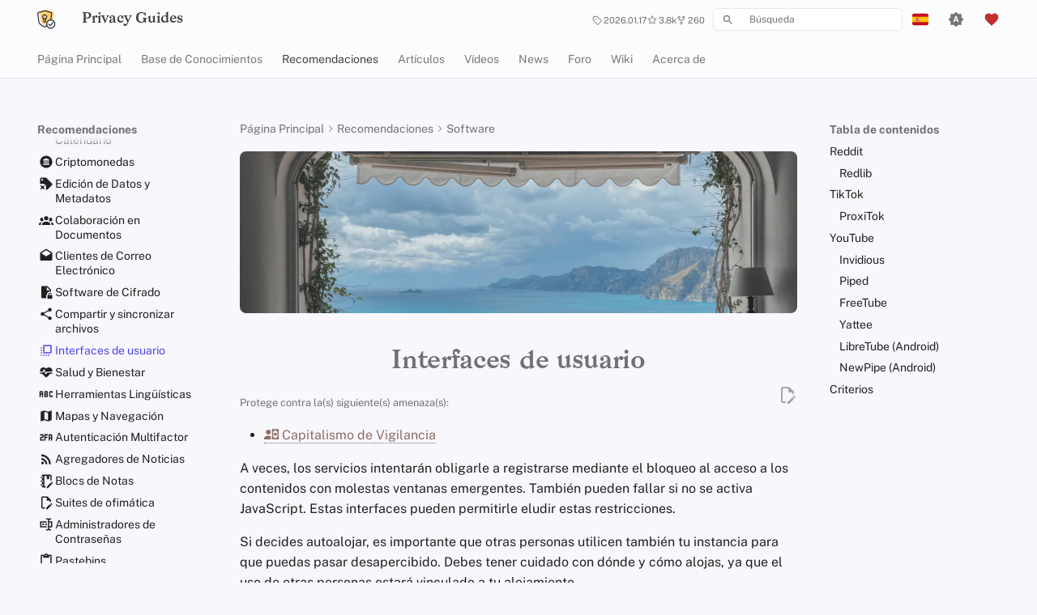

--- FILE ---
content_type: text/html
request_url: https://www.privacyguides.org/es/frontends/
body_size: 43094
content:
<!--  -->

<!doctype html>
<html lang="es" class="no-js">
  <head>
    
    <meta charset="utf-8">
    <meta name="viewport" content="width=device-width,initial-scale=1">
    
    <meta name="description" content="Estas interfaces de código abierto para varios servicios de Internet, te permiten acceder al contenido sin JavaScript u otras molestias.">
    
    
    
    <link rel="canonical" href="https://www.privacyguides.org/es/frontends/">
    
    
    <link rel="prev" href="../file-sharing/">
    
    
    <link rel="next" href="../health-and-wellness/">
    
    
      
        <link rel="alternate" href="https://www.privacyguides.org/en/frontends/" hreflang="x-default">
      
    
        <link rel="alternate" href="https://www.privacyguides.org/en/frontends/" hreflang="en">
    
        <link rel="alternate" href="https://www.privacyguides.org/es/frontends/" hreflang="es">
    
        <link rel="alternate" href="https://www.privacyguides.org/fr/frontends/" hreflang="fr">
    
        <link rel="alternate" href="https://www.privacyguides.org/he/frontends/" hreflang="he">
    
        <link rel="alternate" href="https://www.privacyguides.org/it/frontends/" hreflang="it">
    
        <link rel="alternate" href="https://www.privacyguides.org/nl/frontends/" hreflang="nl">
    
        <link rel="alternate" href="https://www.privacyguides.org/zh-Hant/frontends/" hreflang="zh-Hant">
    
        <link rel="alternate" href="https://www.privacyguides.org/zh-TW/frontends/" hreflang="zh-TW">
    
        <link rel="alternate" href="https://www.privacyguides.org/ru/frontends/" hreflang="ru">
    
    
    
    <link rel="icon" href="../assets/brand/logos/png/favicon-32x32.png">
    <meta name="generator" content="mkdocs-1.6.1, mkdocs-material-9.1.0+insiders-4.32.2">
    
    <meta name="global-data" id="global-data" >
    

    
    
    <title>Interfaces de usuario - Privacy Guides</title>
    

    
      <link rel="stylesheet" href="../assets/stylesheets/main.6f439c71.min.css">
      
        
        <link rel="stylesheet" href="../assets/stylesheets/palette.ab4e12ef.min.css">
      
      


    
    
      
    
    
      
        
        
        
        <link rel="stylesheet" href="../assets/external/fonts.googleapis.com/css.fcaf90f3.css">
        <style>:root{--md-text-font:"Public Sans";--md-code-font:"DM Mono"}</style>
      
    
    
      <link rel="stylesheet" href="../assets/stylesheets/extra.css?v=20250723">
    
    <script>__md_scope=new URL("/",location),__md_hash=e=>[...e].reduce(((e,_)=>(e<<5)-e+_.charCodeAt(0)),0),__md_get=(e,_=localStorage,t=__md_scope)=>JSON.parse(_.getItem(t.pathname+"."+e)),__md_set=(e,_,t=localStorage,a=__md_scope)=>{try{t.setItem(a.pathname+"."+e,JSON.stringify(_))}catch(e){}}</script>
    
      
  


    
    
  <!-- language-specific stylesheets -->
  

  
    <meta name="robots" content="max-snippet:-1, max-image-preview:large">
  

  
  <script defer src="../assets/external/cdn.jsdelivr.net/ghost/portal@2.53.2/umd/portal.min.js" data-i18n="true" data-ghost="https://www.privacyguides.org/" data-key="da9d77deb3e85ee73925167f3a" data-api="https://www.privacyguides.org/ghost/api/content/" data-locale="es" data-members-signin-otc="false" crossorigin="anonymous">
  </script>
  <script defer src="../assets/external/cdn.jsdelivr.net/ghost/announcement-bar@~1.1/umd/announcement-bar.min.js" data-announcement-bar="https://www.privacyguides.org/" data-api-url="https://www.privacyguides.org/members/api/announcement/" crossorigin="anonymous">
  </script>
  

  

    <link href="https://www.privacyguides.org/webmentions/receive/" rel="webmention">
    <meta http-equiv="onion-location" content="http://www.xoe4vn5uwdztif6goazfbmogh6wh5jc4up35bqdflu6bkdc5cas5vjqd.onion/es/frontends/" />

    

  

  

  
<meta property="og:site_name" content="Privacy Guides" />
<meta property="og:type" content="website" />
<meta property="og:title" content="Interfaces de usuario - Privacy Guides" />
<meta property="og:description" content="Estas interfaces de código abierto para varios servicios de Internet, te permiten acceder al contenido sin JavaScript u otras molestias." />
<meta property="og:image" content="https://www.privacyguides.org/es/assets/img/social/frontends.png" />
<meta property="og:image:type" content="image/png" />
<meta property="og:image:width" content="1200" />
<meta property="og:image:height" content="630" />
<meta property="og:url" content="https://www.privacyguides.org/es/frontends/" />
<meta property="article:publisher" content="https://www.facebook.com/PrivacyGuides.org" />
<meta property="fediverse:creator" content="@privacyguides@neat.computer" />
<meta property="twitter:site" content="@privacy_guides" />
<meta property="twitter:card" content="summary_large_image" />
<meta property="twitter:title" content="Interfaces de usuario - Privacy Guides" />
<meta property="twitter:description" content="Estas interfaces de código abierto para varios servicios de Internet, te permiten acceder al contenido sin JavaScript u otras molestias." />
<meta property="twitter:image" content="https://www.privacyguides.org/es/assets/img/social/frontends.png" />
<meta property="twitter:image:width" content="1200" />
<meta property="twitter:image:height" content="630" />
</head>
  
  
    
    
      
    
    
    
    
    <body dir="ltr" data-md-color-scheme="default" data-md-color-primary="indigo" data-md-color-accent="deep-purple">
  
    
    <input class="md-toggle" data-md-toggle="drawer" type="checkbox" id="__drawer" autocomplete="off">
    <input class="md-toggle" data-md-toggle="search" type="checkbox" id="__search" autocomplete="off">
    <label class="md-overlay" for="__drawer"></label>
    <div data-md-component="skip">
      
        
        <a href="#reddit" class="md-skip">
          Saltar a contenido
        </a>
      
    </div>
    <div data-md-component="announce">
      
    </div>
    
    
      <!--
  Copyright (c) 2016-2024 Martin Donath <martin.donath@squidfunk.com>
  Copyright (c) 2023-2024 Jonah Aragon <jonah@triplebit.net>

  Permission is hereby granted, free of charge, to any person obtaining a copy
  of this software and associated documentation files (the "Software"), to
  deal in the Software without restriction, including without limitation the
  rights to use, copy, modify, merge, publish, distribute, sublicense, and/or
  sell copies of the Software, and to permit persons to whom the Software is
  furnished to do so, subject to the following conditions:

  The above copyright notice and this permission notice shall be included in
  all copies or substantial portions of the Software.

  THE SOFTWARE IS PROVIDED "AS IS", WITHOUT WARRANTY OF ANY KIND, EXPRESS OR
  IMPLIED, INCLUDING BUT NOT LIMITED TO THE WARRANTIES OF MERCHANTABILITY,
  FITNESS FOR A PARTICULAR PURPOSE AND NON-INFRINGEMENT. IN NO EVENT SHALL THE
  AUTHORS OR COPYRIGHT HOLDERS BE LIABLE FOR ANY CLAIM, DAMAGES OR OTHER
  LIABILITY, WHETHER IN AN ACTION OF CONTRACT, TORT OR OTHERWISE, ARISING
  FROM, OUT OF OR IN CONNECTION WITH THE SOFTWARE OR THE USE OR OTHER DEALINGS
  IN THE SOFTWARE.
-->





<!-- Determine classes -->



<!-- Header -->
<header class="md-header" data-md-component="header">
  <nav
    class="md-header__inner md-grid"
    aria-label="Cabecera"
  >

    <!-- Link to home -->
    <a
      href="/"
      title="Privacy Guides"
      class="md-header__button md-logo"
      aria-label="Privacy Guides"
      data-md-component="logo"
    >
      <!--  -->
<!--  -->
<img src="../assets/brand/logos/svg/logo/privacy-guides-logo-notext.svg#only-light" alt="logo" width="24" height="24">
<img src="../assets/brand/logos/svg/logo/privacy-guides-logo-notext-darkbg.svg#only-dark" alt="logo" width="24" height="24">
    </a>

    <!-- Button to open drawer -->
    <label class="md-header__button md-icon" for="__drawer">
      
      <svg xmlns="http://www.w3.org/2000/svg" viewBox="0 0 24 24"><path d="M3 6h18v2H3zm0 5h18v2H3zm0 5h18v2H3z"/></svg>
    </label>

    <!-- Header title -->
    <div class="md-header__title" data-md-component="header-title">
      <div class="md-header__ellipsis">
        <div class="md-header__topic">
          <span class="md-ellipsis">
            Privacy Guides
          </span>
        </div>
        <div class="md-header__topic" data-md-component="header-topic">
          <span class="md-ellipsis">
            
              Interfaces de usuario
            
          </span>
        </div>
      </div>
    </div>

    <!-- Repository information -->
    
      <div class="md-header__source">
        <a href="https://github.com/privacyguides/privacyguides.org" title="Ir al repositorio" class="md-source" data-md-component="source">
  <div class="md-source__icon md-icon">
    
    <svg xmlns="http://www.w3.org/2000/svg" viewBox="0 0 24 24"><path d="M12 .297c-6.63 0-12 5.373-12 12 0 5.303 3.438 9.8 8.205 11.385.6.113.82-.258.82-.577 0-.285-.01-1.04-.015-2.04-3.338.724-4.042-1.61-4.042-1.61C4.422 18.07 3.633 17.7 3.633 17.7c-1.087-.744.084-.729.084-.729 1.205.084 1.838 1.236 1.838 1.236 1.07 1.835 2.809 1.305 3.495.998.108-.776.417-1.305.76-1.605-2.665-.3-5.466-1.332-5.466-5.93 0-1.31.465-2.38 1.235-3.22-.135-.303-.54-1.523.105-3.176 0 0 1.005-.322 3.3 1.23.96-.267 1.98-.399 3-.405 1.02.006 2.04.138 3 .405 2.28-1.552 3.285-1.23 3.285-1.23.645 1.653.24 2.873.12 3.176.765.84 1.23 1.91 1.23 3.22 0 4.61-2.805 5.625-5.475 5.92.42.36.81 1.096.81 2.22 0 1.606-.015 2.896-.015 3.286 0 .315.21.69.825.57C20.565 22.092 24 17.592 24 12.297c0-6.627-5.373-12-12-12"/></svg>
  </div>
  <div class="md-source__repository">
    
  </div>
</a>
      </div>
    

    <!-- Button to open search modal -->
    
      <label class="md-header__button md-icon" for="__search">
        
        <svg xmlns="http://www.w3.org/2000/svg" viewBox="0 0 24 24"><path d="M9.5 3A6.5 6.5 0 0 1 16 9.5c0 1.61-.59 3.09-1.56 4.23l.27.27h.79l5 5-1.5 1.5-5-5v-.79l-.27-.27A6.52 6.52 0 0 1 9.5 16 6.5 6.5 0 0 1 3 9.5 6.5 6.5 0 0 1 9.5 3m0 2C7 5 5 7 5 9.5S7 14 9.5 14 14 12 14 9.5 12 5 9.5 5"/></svg>
      </label>

      <!-- Search interface -->
      <div class="md-search" data-md-component="search" role="dialog">
  <label class="md-search__overlay" for="__search"></label>
  <div class="md-search__inner" role="search">
    <form class="md-search__form" name="search">
      <input type="text" class="md-search__input" name="query" aria-label="Búsqueda" placeholder="Búsqueda" autocapitalize="off" autocorrect="off" autocomplete="off" spellcheck="false" data-md-component="search-query" required>
      <label class="md-search__icon md-icon" for="__search">
        
        <svg xmlns="http://www.w3.org/2000/svg" viewBox="0 0 24 24"><path d="M9.5 3A6.5 6.5 0 0 1 16 9.5c0 1.61-.59 3.09-1.56 4.23l.27.27h.79l5 5-1.5 1.5-5-5v-.79l-.27-.27A6.52 6.52 0 0 1 9.5 16 6.5 6.5 0 0 1 3 9.5 6.5 6.5 0 0 1 9.5 3m0 2C7 5 5 7 5 9.5S7 14 9.5 14 14 12 14 9.5 12 5 9.5 5"/></svg>
        
        <svg xmlns="http://www.w3.org/2000/svg" viewBox="0 0 24 24"><path d="M20 11v2H8l5.5 5.5-1.42 1.42L4.16 12l7.92-7.92L13.5 5.5 8 11z"/></svg>
      </label>
      <nav class="md-search__options" aria-label="Buscar">
        
        <button type="reset" class="md-search__icon md-icon" title="Limpiar" aria-label="Limpiar" tabindex="-1">
          
          <svg xmlns="http://www.w3.org/2000/svg" viewBox="0 0 24 24"><path d="M19 6.41 17.59 5 12 10.59 6.41 5 5 6.41 10.59 12 5 17.59 6.41 19 12 13.41 17.59 19 19 17.59 13.41 12z"/></svg>
        </button>
      </nav>
      
    </form>
    <div class="md-search__output">
      <div class="md-search__scrollwrap" tabindex="0" data-md-scrollfix>
        <div class="md-search-result" data-md-component="search-result">
          <div class="md-search-result__meta">
            Inicializando búsqueda
          </div>
          <ol class="md-search-result__list" role="presentation"></ol>
        </div>
      </div>
    </div>
  </div>
</div>
    

    <!-- Site language selector -->
    
      <!--
  Copyright (c) 2016-2024 Martin Donath <martin.donath@squidfunk.com>
  Copyright (c) 2023-2024 Jonah Aragon <jonah@triplebit.net>

  Permission is hereby granted, free of charge, to any person obtaining a copy
  of this software and associated documentation files (the "Software"), to
  deal in the Software without restriction, including without limitation the
  rights to use, copy, modify, merge, publish, distribute, sublicense, and/or
  sell copies of the Software, and to permit persons to whom the Software is
  furnished to do so, subject to the following conditions:

  The above copyright notice and this permission notice shall be included in
  all copies or substantial portions of the Software.

  THE SOFTWARE IS PROVIDED "AS IS", WITHOUT WARRANTY OF ANY KIND, EXPRESS OR
  IMPLIED, INCLUDING BUT NOT LIMITED TO THE WARRANTIES OF MERCHANTABILITY,
  FITNESS FOR A PARTICULAR PURPOSE AND NON-INFRINGEMENT. IN NO EVENT SHALL THE
  AUTHORS OR COPYRIGHT HOLDERS BE LIABLE FOR ANY CLAIM, DAMAGES OR OTHER
  LIABILITY, WHETHER IN AN ACTION OF CONTRACT, TORT OR OTHERWISE, ARISING
  FROM, OUT OF OR IN CONNECTION WITH THE SOFTWARE OR THE USE OR OTHER DEALINGS
  IN THE SOFTWARE.
-->

<!-- Site language selector -->
<div class="md-header__option">
  <div class="md-select">
    
      
    
      
        <button class="md-header__button md-icon" aria-label="Seleccionar idioma">
          <img alt="es" class="twemoji" src="../assets/external/raw.githubusercontent.com/twitter/twemoji/master/assets/svg/1f1ea-1f1f8.svg" width="20" height="20">
        </button>
      
    
      
    
      
    
      
    
      
    
      
    
      
    
      
    
    <div class="md-select__inner">
      <ul class="md-select__list">
        
          <li class="md-select__item">
            <a
              href="/en/frontends/"
              hreflang="en"
              class="md-select__link"
            >
              <img alt="en" class="twemoji" src="../assets/external/raw.githubusercontent.com/twitter/twemoji/master/assets/svg/1f1fa-1f1f8.svg" width="20" height="20">
              English
            </a>
          </li>
        
          <li class="md-select__item">
            <a
              href="/es/frontends/"
              hreflang="es"
              class="md-select__link"
            >
              <img alt="es" class="twemoji" src="../assets/external/raw.githubusercontent.com/twitter/twemoji/master/assets/svg/1f1ea-1f1f8.svg" width="20" height="20">
              Español
            </a>
          </li>
        
          <li class="md-select__item">
            <a
              href="/fr/frontends/"
              hreflang="fr"
              class="md-select__link"
            >
              <img alt="fr" class="twemoji" src="../assets/external/raw.githubusercontent.com/twitter/twemoji/master/assets/svg/1f1eb-1f1f7.svg" width="20" height="20">
              Français
            </a>
          </li>
        
          <li class="md-select__item">
            <a
              href="/he/frontends/"
              hreflang="he"
              class="md-select__link"
            >
              <img alt="he" class="twemoji" src="../assets/external/raw.githubusercontent.com/twitter/twemoji/master/assets/svg/1f1ee-1f1f1.svg" width="20" height="20">
              עִברִית
            </a>
          </li>
        
          <li class="md-select__item">
            <a
              href="/it/frontends/"
              hreflang="it"
              class="md-select__link"
            >
              <img alt="it" class="twemoji" src="../assets/external/raw.githubusercontent.com/twitter/twemoji/master/assets/svg/1f1ee-1f1f9.svg" width="20" height="20">
              Italiano
            </a>
          </li>
        
          <li class="md-select__item">
            <a
              href="/nl/frontends/"
              hreflang="nl"
              class="md-select__link"
            >
              <img alt="nl" class="twemoji" src="../assets/external/raw.githubusercontent.com/twitter/twemoji/master/assets/svg/1f1f3-1f1f1.svg" width="20" height="20">
              Nederlands
            </a>
          </li>
        
          <li class="md-select__item">
            <a
              href="/zh-Hant/frontends/"
              hreflang="zh-Hant"
              class="md-select__link"
            >
              <img alt="zh-Hant" class="twemoji" src="../assets/external/raw.githubusercontent.com/jdecked/twemoji/master/assets/svg/1f1ed-1f1f0.svg" width="20" height="20">
              中文 (繁體)
            </a>
          </li>
        
          <li class="md-select__item">
            <a
              href="/zh-TW/frontends/"
              hreflang="zh-TW"
              class="md-select__link"
            >
              <img alt="zh-TW" class="twemoji" src="../assets/external/raw.githubusercontent.com/jdecked/twemoji/master/assets/svg/1f1f9-1f1fc.svg" width="20" height="20">
              中文 (繁體，台灣)
            </a>
          </li>
        
          <li class="md-select__item">
            <a
              href="/ru/frontends/"
              hreflang="ru"
              class="md-select__link"
            >
              <img alt="ru" class="twemoji" src="../assets/external/raw.githubusercontent.com/twitter/twemoji/master/assets/svg/1f1f7-1f1fa.svg" width="20" height="20">
              Русский
            </a>
          </li>
        
      </ul>
    </div>
  </div>
</div>
    

    <!-- Color palette toggle -->
    
      
        <form class="md-header__option" data-md-component="palette">
  
    
    
    
    <input class="md-option" data-md-color-media="(prefers-color-scheme)" data-md-color-scheme="default" data-md-color-primary="indigo" data-md-color-accent="deep-purple"  aria-label="Cambiar a modo oscuro"  type="radio" name="__palette" id="__palette_0">
    
      <label class="md-header__button md-icon" title="Cambiar a modo oscuro" for="__palette_1" hidden>
        <svg xmlns="http://www.w3.org/2000/svg" viewBox="0 0 24 24"><path d="m14.3 16-.7-2h-3.2l-.7 2H7.8L11 7h2l3.2 9zM20 8.69V4h-4.69L12 .69 8.69 4H4v4.69L.69 12 4 15.31V20h4.69L12 23.31 15.31 20H20v-4.69L23.31 12zm-9.15 3.96h2.3L12 9z"/></svg>
      </label>
    
  
    
    
    
    <input class="md-option" data-md-color-media="(prefers-color-scheme: dark)" data-md-color-scheme="slate" data-md-color-primary="indigo" data-md-color-accent="amber"  aria-label="Cambiar a modo claro"  type="radio" name="__palette" id="__palette_1">
    
      <label class="md-header__button md-icon" title="Cambiar a modo claro" for="__palette_2" hidden>
        <svg xmlns="http://www.w3.org/2000/svg" viewBox="0 0 24 24"><path d="M10 2c-1.82 0-3.53.5-5 1.35C8 5.08 10 8.3 10 12s-2 6.92-5 8.65C6.47 21.5 8.18 22 10 22a10 10 0 0 0 10-10A10 10 0 0 0 10 2"/></svg>
      </label>
    
  
    
    
    
    <input class="md-option" data-md-color-media="(prefers-color-scheme: light)" data-md-color-scheme="default" data-md-color-primary="indigo" data-md-color-accent="deep-purple"  aria-label="Cambiar al tema del sistema"  type="radio" name="__palette" id="__palette_2">
    
      <label class="md-header__button md-icon" title="Cambiar al tema del sistema" for="__palette_0" hidden>
        <svg xmlns="http://www.w3.org/2000/svg" viewBox="0 0 24 24"><path d="M12 18a6 6 0 0 1-6-6 6 6 0 0 1 6-6 6 6 0 0 1 6 6 6 6 0 0 1-6 6m8-2.69L23.31 12 20 8.69V4h-4.69L12 .69 8.69 4H4v4.69L.69 12 4 15.31V20h4.69L12 23.31 15.31 20H20z"/></svg>
      </label>
    
  
</form>
      
    

    <!-- User preference: color palette -->
    
      <script>var palette=__md_get("__palette");if(palette&&palette.color){if("(prefers-color-scheme)"===palette.color.media){var media=matchMedia("(prefers-color-scheme: light)"),input=document.querySelector(media.matches?"[data-md-color-media='(prefers-color-scheme: light)']":"[data-md-color-media='(prefers-color-scheme: dark)']");palette.color.media=input.getAttribute("data-md-color-media"),palette.color.scheme=input.getAttribute("data-md-color-scheme"),palette.color.primary=input.getAttribute("data-md-color-primary"),palette.color.accent=input.getAttribute("data-md-color-accent")}for(var[key,value]of Object.entries(palette.color))document.body.setAttribute("data-md-color-"+key,value)}</script>
    

    <div class="md-header__option">
  <div class="">
    
    <a href="https://www.privacyguides.org/es/about/donate/" class="md-header__button md-icon pg-red" title="Donate">
      <svg xmlns="http://www.w3.org/2000/svg" viewBox="0 0 24 24"><path d="m12 21.35-1.45-1.32C5.4 15.36 2 12.27 2 8.5 2 5.41 4.42 3 7.5 3c1.74 0 3.41.81 4.5 2.08C13.09 3.81 14.76 3 16.5 3 19.58 3 22 5.41 22 8.5c0 3.77-3.4 6.86-8.55 11.53z"/></svg>
    </a>
  </div>
</div>
  </nav>

  <!-- Navigation tabs (sticky) -->
  
</header>
    
    <div class="md-container" data-md-component="container">
      
      
        
          
            
<nav class="md-tabs" aria-label="Pestañas" data-md-component="tabs">
  <div class="md-grid">
    <ul class="md-tabs__list">
      
        
  
  
  
  
    <li class="md-tabs__item">
      <a href=".." class="md-tabs__link">
        
  
  
    
  
  Página Principal

      </a>
    </li>
  

      
        
  
  
  
  
    
    
      <li class="md-tabs__item">
        <a href="../basics/why-privacy-matters/" class="md-tabs__link">
          
  
  
    
  
  Base de Conocimientos

        </a>
      </li>
    
  

      
        
  
  
  
    
  
  
    
    
      <li class="md-tabs__item md-tabs__item--active">
        <a href="../tools/" class="md-tabs__link">
          
  
  
    
  
  Recomendaciones

        </a>
      </li>
    
  

      
        
  
  
  
  
    <li class="md-tabs__item">
      <a href="https://www.privacyguides.org/posts/tag/articles/" class="md-tabs__link">
        
  
  
    
  
  Artículos

      </a>
    </li>
  

      
        
  
  
  
  
    <li class="md-tabs__item">
      <a href="https://www.privacyguides.org/videos/" class="md-tabs__link">
        
  
  
    
  
  Vídeos

      </a>
    </li>
  

      
        
  
  
  
  
    <li class="md-tabs__item">
      <a href="https://www.privacyguides.org/news/" class="md-tabs__link">
        
  
  
    
  
  News

      </a>
    </li>
  

      
        
  
  
  
  
    <li class="md-tabs__item">
      <a href="https://discuss.privacyguides.net/?lang=es" class="md-tabs__link">
        
  
  
    
  
  Foro

      </a>
    </li>
  

      
        
  
  
  
  
    <li class="md-tabs__item">
      <a href="https://discuss.privacyguides.net/c/community-wiki/9411/none" class="md-tabs__link">
        
  
  
    
  
  Wiki

      </a>
    </li>
  

      
        
  
  
  
  
    
    
      <li class="md-tabs__item">
        <a href="../about/" class="md-tabs__link">
          
  
  
    
  
  Acerca de

        </a>
      </li>
    
  

      
    </ul>
  </div>
</nav>
          
        
      
      <main class="md-main" data-md-component="main">
        <div class="md-main__inner md-grid">
          
            
              
              <div class="md-sidebar md-sidebar--primary" data-md-component="sidebar" data-md-type="navigation" >
                <div class="md-sidebar__scrollwrap">
                  <div class="md-sidebar__inner">
                    


  


<nav class="md-nav md-nav--primary md-nav--lifted" aria-label="Navegación" data-md-level="0">
  <label class="md-nav__title" for="__drawer">
    <a href="/" title="Privacy Guides" class="md-nav__button md-logo" aria-label="Privacy Guides" data-md-component="logo">
      <!--  -->
<!--  -->
<img src="../assets/brand/logos/svg/logo/privacy-guides-logo-notext.svg#only-light" alt="logo" width="24" height="24">
<img src="../assets/brand/logos/svg/logo/privacy-guides-logo-notext-darkbg.svg#only-dark" alt="logo" width="24" height="24">
    </a>
    Privacy Guides
  </label>
  
    <div class="md-nav__source">
      <a href="https://github.com/privacyguides/privacyguides.org" title="Ir al repositorio" class="md-source" data-md-component="source">
  <div class="md-source__icon md-icon">
    
    <svg xmlns="http://www.w3.org/2000/svg" viewBox="0 0 24 24"><path d="M12 .297c-6.63 0-12 5.373-12 12 0 5.303 3.438 9.8 8.205 11.385.6.113.82-.258.82-.577 0-.285-.01-1.04-.015-2.04-3.338.724-4.042-1.61-4.042-1.61C4.422 18.07 3.633 17.7 3.633 17.7c-1.087-.744.084-.729.084-.729 1.205.084 1.838 1.236 1.838 1.236 1.07 1.835 2.809 1.305 3.495.998.108-.776.417-1.305.76-1.605-2.665-.3-5.466-1.332-5.466-5.93 0-1.31.465-2.38 1.235-3.22-.135-.303-.54-1.523.105-3.176 0 0 1.005-.322 3.3 1.23.96-.267 1.98-.399 3-.405 1.02.006 2.04.138 3 .405 2.28-1.552 3.285-1.23 3.285-1.23.645 1.653.24 2.873.12 3.176.765.84 1.23 1.91 1.23 3.22 0 4.61-2.805 5.625-5.475 5.92.42.36.81 1.096.81 2.22 0 1.606-.015 2.896-.015 3.286 0 .315.21.69.825.57C20.565 22.092 24 17.592 24 12.297c0-6.627-5.373-12-12-12"/></svg>
  </div>
  <div class="md-source__repository">
    
  </div>
</a>
    </div>
  
  <ul class="md-nav__list" data-md-scrollfix>
    
      
      
  
  
  
  
    <li class="md-nav__item">
      <a href=".." class="md-nav__link">
        
  
  
  <span class="md-ellipsis">
    
  
    Página Principal
  

    
  </span>
  
  

      </a>
    </li>
  

    
      
      
  
  
  
  
    
    
      
        
      
        
      
        
      
        
      
        
      
        
      
        
      
        
      
        
      
    
    
    
      
      
        
      
    
    
    <li class="md-nav__item md-nav__item--nested">
      
        
        
          
        
        <input class="md-nav__toggle md-toggle md-toggle--indeterminate" type="checkbox" id="__nav_2" >
        
          
          <label class="md-nav__link" for="__nav_2" id="__nav_2_label" tabindex="0">
            
  
  
  <span class="md-ellipsis">
    
  
    Base de Conocimientos
  

    
  </span>
  
  

            <span class="md-nav__icon md-icon"></span>
          </label>
        
        <nav class="md-nav" data-md-level="1" aria-labelledby="__nav_2_label" aria-expanded="false">
          <label class="md-nav__title" for="__nav_2">
            <span class="md-nav__icon md-icon"></span>
            
  
    Base de Conocimientos
  

          </label>
          <ul class="md-nav__list" data-md-scrollfix>
            
              
                
  
  
  
  
    <li class="md-nav__item">
      <a href="../basics/why-privacy-matters/" class="md-nav__link">
        
  
  
    <svg xmlns="http://www.w3.org/2000/svg" viewBox="0 0 24 24"><path d="M12 1 3 5v6c0 5.55 3.84 10.74 9 12 5.16-1.26 9-6.45 9-12V5zm0 4a3 3 0 0 1 3 3 3 3 0 0 1-3 3 3 3 0 0 1-3-3 3 3 0 0 1 3-3m5.13 12A9.7 9.7 0 0 1 12 20.92 9.7 9.7 0 0 1 6.87 17c-.34-.5-.63-1-.87-1.53 0-1.65 2.71-3 6-3s6 1.32 6 3c-.24.53-.53 1.03-.87 1.53"/></svg>
  
  <span class="md-ellipsis">
    
  
    Por Qué es Importante la Privacidad
  

    
  </span>
  
  

      </a>
    </li>
  

              
            
              
                
  
  
  
  
    <li class="md-nav__item">
      <a href="../basics/threat-modeling/" class="md-nav__link">
        
  
  
    <svg xmlns="http://www.w3.org/2000/svg" viewBox="0 0 24 24"><path d="M20.95 11h1.55v2h-1.55c-.45 4.17-3.78 7.5-7.95 7.95v1.55h-2v-1.55C6.83 20.5 3.5 17.17 3.05 13H1.5v-2h1.55C3.5 6.83 6.83 3.5 11 3.05V1.5h2v1.55c4.17.45 7.5 3.78 7.95 7.95M5.07 11H6.5v2H5.07A6.98 6.98 0 0 0 11 18.93V17.5h2v1.43A6.98 6.98 0 0 0 18.93 13H17.5v-2h1.43A6.98 6.98 0 0 0 13 5.07V6.5h-2V5.07A6.98 6.98 0 0 0 5.07 11M16 16H8v-1c0-1.33 2.67-2 4-2s4 .67 4 2zm-4-8a2 2 0 0 1 2 2 2 2 0 0 1-2 2 2 2 0 0 1-2-2 2 2 0 0 1 2-2"/></svg>
  
  <span class="md-ellipsis">
    
  
    ¿Qué son los modelos de amenaza?
  

    
  </span>
  
  

      </a>
    </li>
  

              
            
              
                
  
  
  
  
    <li class="md-nav__item">
      <a href="../basics/common-threats/" class="md-nav__link">
        
  
  
    <svg xmlns="http://www.w3.org/2000/svg" viewBox="0 0 24 24"><path d="M12 9a3 3 0 0 1 3 3 3 3 0 0 1-3 3 3 3 0 0 1-3-3 3 3 0 0 1 3-3m0-4.5c5 0 9.27 3.11 11 7.5-1.73 4.39-6 7.5-11 7.5S2.73 16.39 1 12c1.73-4.39 6-7.5 11-7.5M3.18 12a9.821 9.821 0 0 0 17.64 0 9.821 9.821 0 0 0-17.64 0"/></svg>
  
  <span class="md-ellipsis">
    
  
    Amenazas comunes
  

    
  </span>
  
  

      </a>
    </li>
  

              
            
              
                
  
  
  
  
    <li class="md-nav__item">
      <a href="../basics/common-misconceptions/" class="md-nav__link">
        
  
  
    <svg xmlns="http://www.w3.org/2000/svg" viewBox="0 0 24 24"><path d="M20 4h-2V3h2.5c.28 0 .5.22.5.5v2c0 .28-.22.5-.5.5H20v1h-1V5h1zm-1 5h1V8h-1zm-2-6h-1v4h1zm6 12v3c0 .55-.45 1-1 1h-1v1c0 1.11-.89 2-2 2H5a2 2 0 0 1-2-2v-1H2c-.55 0-1-.45-1-1v-3c0-.55.45-1 1-1h1c0-3.87 3.13-7 7-7h1V5.73c-.6-.34-1-.99-1-1.73 0-1.1.9-2 2-2s2 .9 2 2c0 .74-.4 1.39-1 1.73V7h1c.34 0 .67.03 1 .08V10h4.74A6.94 6.94 0 0 1 21 14h1c.55 0 1 .45 1 1m-13 .5a2.5 2.5 0 0 0-5 0 2.5 2.5 0 0 0 5 0m9 0a2.5 2.5 0 0 0-5 0 2.5 2.5 0 0 0 5 0M17 8h-1v1h1z"/></svg>
  
  <span class="md-ellipsis">
    
  
    Conceptos Erróneos Comunes
  

    
  </span>
  
  

      </a>
    </li>
  

              
            
              
                
  
  
  
  
    <li class="md-nav__item">
      <a href="../basics/account-creation/" class="md-nav__link">
        
  
  
    <svg xmlns="http://www.w3.org/2000/svg" viewBox="0 0 24 24"><path d="M15 14c-2.67 0-8 1.33-8 4v2h16v-2c0-2.67-5.33-4-8-4m-9-4V7H4v3H1v2h3v3h2v-3h3v-2m6 2a4 4 0 0 0 4-4 4 4 0 0 0-4-4 4 4 0 0 0-4 4 4 4 0 0 0 4 4"/></svg>
  
  <span class="md-ellipsis">
    
  
    Creación de Cuenta
  

    
  </span>
  
  

      </a>
    </li>
  

              
            
              
                
  
  
  
  
    <li class="md-nav__item">
      <a href="../basics/account-deletion/" class="md-nav__link">
        
  
  
    <svg xmlns="http://www.w3.org/2000/svg" viewBox="0 0 24 24"><path d="M15 14c2.67 0 8 1.33 8 4v2H7v-2c0-2.67 5.33-4 8-4m0-2a4 4 0 0 1-4-4 4 4 0 0 1 4-4 4 4 0 0 1 4 4 4 4 0 0 1-4 4M5 9.59l2.12-2.13 1.42 1.42L6.41 11l2.13 2.12-1.42 1.42L5 12.41l-2.12 2.13-1.42-1.42L3.59 11 1.46 8.88l1.42-1.42z"/></svg>
  
  <span class="md-ellipsis">
    
  
    Eliminación de Cuenta
  

    
  </span>
  
  

      </a>
    </li>
  

              
            
              
                
  
  
  
  
    
    
      
        
      
        
      
        
      
        
      
        
      
    
    
    
      
      
        
      
    
    
    <li class="md-nav__item md-nav__item--nested">
      
        
        
          
        
        <input class="md-nav__toggle md-toggle md-toggle--indeterminate" type="checkbox" id="__nav_2_7" >
        
          
          <label class="md-nav__link" for="__nav_2_7" id="__nav_2_7_label" tabindex="0">
            
  
  
  <span class="md-ellipsis">
    
  
    Aspectos Tecnológicos Esenciales
  

    
  </span>
  
  

            <span class="md-nav__icon md-icon"></span>
          </label>
        
        <nav class="md-nav" data-md-level="2" aria-labelledby="__nav_2_7_label" aria-expanded="false">
          <label class="md-nav__title" for="__nav_2_7">
            <span class="md-nav__icon md-icon"></span>
            
  
    Aspectos Tecnológicos Esenciales
  

          </label>
          <ul class="md-nav__list" data-md-scrollfix>
            
              
                
  
  
  
  
    <li class="md-nav__item">
      <a href="../basics/passwords-overview/" class="md-nav__link">
        
  
  
    <svg xmlns="http://www.w3.org/2000/svg" viewBox="0 0 24 24"><path d="M17 7h5v10h-5v2a1 1 0 0 0 1 1h2v2h-2.5c-.55 0-1.5-.45-1.5-1 0 .55-.95 1-1.5 1H12v-2h2a1 1 0 0 0 1-1V5a1 1 0 0 0-1-1h-2V2h2.5c.55 0 1.5.45 1.5 1 0-.55.95-1 1.5-1H20v2h-2a1 1 0 0 0-1 1zM2 7h11v2H4v6h9v2H2zm18 8V9h-3v6zM8.5 12A1.5 1.5 0 0 0 7 10.5 1.5 1.5 0 0 0 5.5 12 1.5 1.5 0 0 0 7 13.5 1.5 1.5 0 0 0 8.5 12m4.5-1.11c-.61-.56-1.56-.51-2.12.11-.56.6-.51 1.55.12 2.11.55.52 1.43.52 2 0z"/></svg>
  
  <span class="md-ellipsis">
    
  
    Introducción a las Contraseñas
  

    
  </span>
  
  

      </a>
    </li>
  

              
            
              
                
  
  
  
  
    <li class="md-nav__item">
      <a href="../basics/multi-factor-authentication/" class="md-nav__link">
        
  
  
    <svg xmlns="http://www.w3.org/2000/svg" viewBox="0 0 24 24"><path d="M2 7v2h4v2H4a2 2 0 0 0-2 2v4h6v-2H4v-2h2a2 2 0 0 0 2-2V9a2 2 0 0 0-2-2zm7 0v10h2v-4h3v-2h-3V9h4V7zm9 0a2 2 0 0 0-2 2v8h2v-3h2v3h2V9a2 2 0 0 0-2-2zm0 2h2v3h-2z"/></svg>
  
  <span class="md-ellipsis">
    
  
    Autenticación Multifactor
  

    
  </span>
  
  

      </a>
    </li>
  

              
            
              
                
  
  
  
  
    <li class="md-nav__item">
      <a href="../basics/hardware/" class="md-nav__link">
        
  
  
    <svg xmlns="http://www.w3.org/2000/svg" viewBox="0 0 24 24"><path d="M6 4h12v1h3v2h-3v2h3v2h-3v2h3v2h-3v2h3v2h-3v1H6v-1H3v-2h3v-2H3v-2h3v-2H3V9h3V7H3V5h3zm5 11v3h1v-3zm2 0v3h1v-3zm2 0v3h1v-3z"/></svg>
  
  <span class="md-ellipsis">
    
  
    Eligiendo Tu Hardware
  

    
  </span>
  
  

      </a>
    </li>
  

              
            
              
                
  
  
  
  
    <li class="md-nav__item">
      <a href="../basics/email-security/" class="md-nav__link">
        
  
  
    <svg xmlns="http://www.w3.org/2000/svg" viewBox="0 0 24 24"><path d="m20 8-8 5-8-5V6l8 5 8-5m0-2H4c-1.11 0-2 .89-2 2v12a2 2 0 0 0 2 2h16a2 2 0 0 0 2-2V6a2 2 0 0 0-2-2"/></svg>
  
  <span class="md-ellipsis">
    
  
    Seguridad del correo electrónico
  

    
  </span>
  
  

      </a>
    </li>
  

              
            
              
                
  
  
  
  
    <li class="md-nav__item">
      <a href="../basics/vpn-overview/" class="md-nav__link">
        
  
  
    <svg xmlns="http://www.w3.org/2000/svg" viewBox="0 0 24 24"><path d="M9 5h6l-3 3zm1.5 9.66c-.3.34-.5.84-.5 1.34a2 2 0 0 0 2 2 2 2 0 0 0 2-2c0-.55-.22-1.05-.59-1.41l1.42-1.42C15.55 13.9 16 14.9 16 16a4 4 0 0 1-4 4 4 4 0 0 1-4-4c0-1.07.42-2.04 1.1-2.75l-.01-.01 7.08-7.07A4 4 0 0 1 19 5a4 4 0 0 1 4 4 4 4 0 0 1-4 4c-1.1 0-2.1-.45-2.83-1.17l1.42-1.42c.36.37.86.59 1.41.59a2 2 0 0 0 2-2 2 2 0 0 0-2-2c-.55 0-1.05.22-1.41.59zM6.41 7.59C6.05 7.22 5.55 7 5 7a2 2 0 0 0-2 2 2 2 0 0 0 2 2c.55 0 1.05-.22 1.41-.59l1.42 1.42C7.1 12.55 6.1 13 5 13a4 4 0 0 1-4-4 4 4 0 0 1 4-4c1.11 0 2.11.45 2.83 1.17l2.76 2.76-1.42 1.42z"/></svg>
  
  <span class="md-ellipsis">
    
  
    Vista General de VPN
  

    
  </span>
  
  

      </a>
    </li>
  

              
            
          </ul>
        </nav>
      
    </li>
  

              
            
              
                
  
  
  
  
    
    
      
        
      
        
      
        
      
        
      
    
    
    
      
      
        
      
    
    
    <li class="md-nav__item md-nav__item--nested">
      
        
        
          
        
        <input class="md-nav__toggle md-toggle md-toggle--indeterminate" type="checkbox" id="__nav_2_8" >
        
          
          <label class="md-nav__link" for="__nav_2_8" id="__nav_2_8_label" tabindex="0">
            
  
  
  <span class="md-ellipsis">
    
  
    Temas avanzados
  

    
  </span>
  
  

            <span class="md-nav__icon md-icon"></span>
          </label>
        
        <nav class="md-nav" data-md-level="2" aria-labelledby="__nav_2_8_label" aria-expanded="false">
          <label class="md-nav__title" for="__nav_2_8">
            <span class="md-nav__icon md-icon"></span>
            
  
    Temas avanzados
  

          </label>
          <ul class="md-nav__list" data-md-scrollfix>
            
              
                
  
  
  
  
    <li class="md-nav__item">
      <a href="../advanced/dns-overview/" class="md-nav__link">
        
  
  
    <svg xmlns="http://www.w3.org/2000/svg" viewBox="0 0 24 24"><path d="M7 9a2 2 0 0 1-2-2 2 2 0 0 1 2-2 2 2 0 0 1 2 2 2 2 0 0 1-2 2m13-6H4a1 1 0 0 0-1 1v6a1 1 0 0 0 1 1h16a1 1 0 0 0 1-1V4a1 1 0 0 0-1-1M7 19a2 2 0 0 1-2-2 2 2 0 0 1 2-2 2 2 0 0 1 2 2 2 2 0 0 1-2 2m13-6H4a1 1 0 0 0-1 1v6a1 1 0 0 0 1 1h16a1 1 0 0 0 1-1v-6a1 1 0 0 0-1-1"/></svg>
  
  <span class="md-ellipsis">
    
  
    Resumen DNS
  

    
  </span>
  
  

      </a>
    </li>
  

              
            
              
                
  
  
  
  
    <li class="md-nav__item">
      <a href="../advanced/tor-overview/" class="md-nav__link">
        
  
  
    <svg xmlns="http://www.w3.org/2000/svg" viewBox="0 0 24 24"><path d="M17.982 1.14a8.42 8.42 0 0 0-4.47 3.12 21.4 21.4 0 0 1 3-4.26 12.4 12.4 0 0 0-4 4.36l.64-2.55a14.6 14.6 0 0 0-1.9 5.35l1.12.48a33.1 33.1 0 0 1 5.61-6.5m.82 13.069c-.82-1.52-2.92-3.01-5.13-4.39-.51-.3-.61-1.41-.53-1.89l-.51-.24a6.4 6.4 0 0 0 .16 2.39c.24.75 1 1.6 1.52 2.8a18 18 0 0 1 .72 2.92 13.2 13.2 0 0 1-.54 6.119 4.26 4.26 0 0 1-1.43 1.92l-.24.16c4.16.13 8.83-4.63 5.98-9.79zm-5.4 4.789a6.6 6.6 0 0 0-.42-2 12 12 0 0 0-.75-1.44 6.2 6.2 0 0 1-.16-2.07 7 7 0 0 0 .32 1.94 11 11 0 0 1 .69 1.3 9 9 0 0 1 .59 2.27 10.4 10.4 0 0 1-.35 3 5 5 0 0 1-.4 1 4.9 4.9 0 0 0 .7-1.52 12.4 12.4 0 0 0 .36-4.48 11.6 11.6 0 0 0-.46-1.89c-.44-1.2-1.07-2.23-1.15-2.47a16.2 16.2 0 0 1-.39-3.359 14.3 14.3 0 0 0 .44 3.12c.08.24.8 1.38 1.3 2.58a7.5 7.5 0 0 1 .48 1.73 10.7 10.7 0 0 1-.53 5.159 4 4 0 0 1-.35.82 3.7 3.7 0 0 0 .8-1.41 16.14 16.14 0 0 0 0-8.11c-.42-1.28-1.41-2.4-1.65-3.169a7.7 7.7 0 0 1-.08-2.39l-2.15-1c.56 1.44.66 2.56.08 3-2.26 1.87-5.999 4-5.999 7.11 0 3.319 2 6.908 7.05 7.178a13 13 0 0 1-1.7-.56 3.45 3.45 0 0 1-1.31-.9l-.13-.14a9.34 9.34 0 0 1-2-3.639 2.7 2.7 0 0 1-.08-1.52 6.68 6.68 0 0 1 3.28-4 10 10 0 0 0 1-.61c.47-.29.77-1.53 1.08-2.53-.16.77-.34 2.26-1.06 2.82-.29.22-.61.43-.93.64-1.28.88-2.54 1.7-3.17 3.81a2.8 2.8 0 0 0 .08 1.38 9.3 9.3 0 0 0 1.95 3.51s.13.13.13.16a3 3 0 0 0 1.94 1.15c-.29-.16-.53-.35-.74-.48a4.36 4.36 0 0 1-2-3.6 3.7 3.7 0 0 1 2.18-3.39 3.58 3.58 0 0 0 1.68-2.38 3.12 3.12 0 0 1-1.59 2.5 4 4 0 0 0-2.1 3.17 5.66 5.66 0 0 0 1.89 3.4 4.1 4.1 0 0 0 1.59.72 3 3 0 0 1-.48-.5 5 5 0 0 1-.45-1 3 3 0 0 1-.27-1 3.6 3.6 0 0 1 .64-2.37 2.84 2.84 0 0 0 .9-1.35 2.87 2.87 0 0 1-.72 1.51 3 3 0 0 0-.56 2.24 4 4 0 0 0 .29.93 4 4 0 0 0 .51 1c.18.21.26.37.55.48a6.5 6.5 0 0 0 .49-2.35 9.5 9.5 0 0 0 0-1.76c-.13-.8-.4-1.6-.4-2.24.12.59.43 1.38.61 2.21a5.6 5.6 0 0 1 .11 1.73c0 .56-.08 1-.16 1.49a2 2 0 0 1-.45.93 3.2 3.2 0 0 0 1.11-2 7.9 7.9 0 0 0 .32-2.36z"/></svg>
  
  <span class="md-ellipsis">
    
  
    Resumen de Tor
  

    
  </span>
  
  

      </a>
    </li>
  

              
            
              
                
  
  
  
  
    <li class="md-nav__item">
      <a href="../advanced/payments/" class="md-nav__link">
        
  
  
    <svg xmlns="http://www.w3.org/2000/svg" viewBox="0 0 24 24"><path d="M16 12c2.76 0 5-2.24 5-5s-2.24-5-5-5-5 2.24-5 5 2.24 5 5 5m5.45 5.6c-.39-.4-.88-.6-1.45-.6h-7l-2.08-.73.33-.94L13 16h2.8c.35 0 .63-.14.86-.37s.34-.51.34-.82c0-.54-.26-.91-.78-1.12L8.95 11H7v9l7 2 8.03-3c.01-.53-.19-1-.58-1.4M5 11H.984v11H5z"/></svg>
  
  <span class="md-ellipsis">
    
  
    Pagos Privados
  

    
  </span>
  
  

      </a>
    </li>
  

              
            
              
                
  
  
  
  
    <li class="md-nav__item">
      <a href="../advanced/communication-network-types/" class="md-nav__link">
        
  
  
    <svg xmlns="http://www.w3.org/2000/svg" viewBox="0 0 24 24"><path d="M18 11h-3.18C14.4 9.84 13.3 9 12 9s-2.4.84-2.82 2H6c-.33 0-2-.1-2-2V8c0-1.83 1.54-2 2-2h10.18C16.6 7.16 17.7 8 19 8a3 3 0 0 0 3-3 3 3 0 0 0-3-3c-1.3 0-2.4.84-2.82 2H6C4.39 4 2 5.06 2 8v1c0 2.94 2.39 4 4 4h3.18c.42 1.16 1.52 2 2.82 2s2.4-.84 2.82-2H18c.33 0 2 .1 2 2v1c0 1.83-1.54 2-2 2H7.82C7.4 16.84 6.3 16 5 16a3 3 0 0 0-3 3 3 3 0 0 0 3 3c1.3 0 2.4-.84 2.82-2H18c1.61 0 4-1.07 4-4v-1c0-2.93-2.39-4-4-4m1-7a1 1 0 0 1 1 1 1 1 0 0 1-1 1 1 1 0 0 1-1-1 1 1 0 0 1 1-1M5 20a1 1 0 0 1-1-1 1 1 0 0 1 1-1 1 1 0 0 1 1 1 1 1 0 0 1-1 1"/></svg>
  
  <span class="md-ellipsis">
    
  
    Tipos de redes de comunicación
  

    
  </span>
  
  

      </a>
    </li>
  

              
            
          </ul>
        </nav>
      
    </li>
  

              
            
              
                
  
  
  
  
    
    
      
        
          
        
      
        
      
        
      
        
      
        
      
        
      
        
      
    
    
    
      
      
        
      
    
    
    <li class="md-nav__item md-nav__item--nested">
      
        
        
          
        
        <input class="md-nav__toggle md-toggle md-toggle--indeterminate" type="checkbox" id="__nav_2_9" >
        
          
          <div class="md-nav__link md-nav__container">
            <a href="../os/" class="md-nav__link ">
              
  
  
  <span class="md-ellipsis">
    
  
    Sistemas Operativos
  

    
  </span>
  
  

            </a>
            
              
              <label class="md-nav__link " for="__nav_2_9" id="__nav_2_9_label" tabindex="0">
                <span class="md-nav__icon md-icon"></span>
              </label>
            
          </div>
        
        <nav class="md-nav" data-md-level="2" aria-labelledby="__nav_2_9_label" aria-expanded="false">
          <label class="md-nav__title" for="__nav_2_9">
            <span class="md-nav__icon md-icon"></span>
            
  
    Sistemas Operativos
  

          </label>
          <ul class="md-nav__list" data-md-scrollfix>
            
              
            
              
                
  
  
  
  
    <li class="md-nav__item">
      <a href="../os/android-overview/" class="md-nav__link">
        
  
  
    <svg xmlns="http://www.w3.org/2000/svg" viewBox="0 0 24 24"><path d="M18.44 5.559q-1.015 1.748-2.028 3.498-.055-.023-.111-.043a12.098 12.098 0 0 0-8.68.033C7.537 8.897 5.868 6.026 5.6 5.56a1 1 0 0 0-.141-.19 1.104 1.104 0 0 0-1.768 1.298c1.947 3.37-.096-.216 1.948 3.36.017.03-.495.263-1.393 1.017C2.9 12.176.452 14.772 0 18.99h24a11.7 11.7 0 0 0-.746-3.068 12.1 12.1 0 0 0-2.74-4.184 12 12 0 0 0-2.131-1.687c.66-1.122 1.312-2.256 1.965-3.385a1.11 1.11 0 0 0-.008-1.12 1.1 1.1 0 0 0-.852-.532c-.522-.054-.939.313-1.049.545m-.04 8.46c.395.593.324 1.331-.156 1.65-.48.32-1.188.1-1.582-.493s-.324-1.33.156-1.65c.473-.316 1.182-.11 1.582.494m-11.193-.492c.48.32.55 1.058.156 1.65-.394.593-1.103.815-1.584.495-.48-.32-.55-1.058-.156-1.65.4-.603 1.109-.811 1.584-.495"/></svg>
  
  <span class="md-ellipsis">
    
  
    Resumen de Android
  

    
  </span>
  
  

      </a>
    </li>
  

              
            
              
                
  
  
  
  
    <li class="md-nav__item">
      <a href="../os/ios-overview/" class="md-nav__link">
        
  
  
    <svg xmlns="http://www.w3.org/2000/svg" viewBox="0 0 24 24"><path d="M12.152 6.896c-.948 0-2.415-1.078-3.96-1.04-2.04.027-3.91 1.183-4.961 3.014-2.117 3.675-.546 9.103 1.519 12.09 1.013 1.454 2.208 3.09 3.792 3.039 1.52-.065 2.09-.987 3.935-.987 1.831 0 2.35.987 3.96.948 1.637-.026 2.676-1.48 3.676-2.948 1.156-1.688 1.636-3.325 1.662-3.415-.039-.013-3.182-1.221-3.22-4.857-.026-3.04 2.48-4.494 2.597-4.559-1.429-2.09-3.623-2.324-4.39-2.376-2-.156-3.675 1.09-4.61 1.09zM15.53 3.83c.843-1.012 1.4-2.427 1.245-3.83-1.207.052-2.662.805-3.532 1.818-.78.896-1.454 2.338-1.273 3.714 1.338.104 2.715-.688 3.559-1.701"/></svg>
  
  <span class="md-ellipsis">
    
  
    Resumen de iOS
  

    
  </span>
  
  

      </a>
    </li>
  

              
            
              
                
  
  
  
  
    <li class="md-nav__item">
      <a href="../os/linux-overview/" class="md-nav__link">
        
  
  
    <svg xmlns="http://www.w3.org/2000/svg" viewBox="0 0 24 24"><path d="M12.504 0q-.232 0-.48.021c-4.226.333-3.105 4.807-3.17 6.298-.076 1.092-.3 1.953-1.05 3.02-.885 1.051-2.127 2.75-2.716 4.521-.278.832-.41 1.684-.287 2.489a.4.4 0 0 0-.11.135c-.26.268-.45.6-.663.839-.199.199-.485.267-.797.4-.313.136-.658.269-.864.68-.09.189-.136.394-.132.602 0 .199.027.4.055.536.058.399.116.728.04.97-.249.68-.28 1.145-.106 1.484.174.334.535.47.94.601.81.2 1.91.135 2.774.6.926.466 1.866.67 2.616.47.526-.116.97-.464 1.208-.946.587-.003 1.23-.269 2.26-.334.699-.058 1.574.267 2.577.2.025.134.063.198.114.333l.003.003c.391.778 1.113 1.132 1.884 1.071s1.592-.536 2.257-1.306c.631-.765 1.683-1.084 2.378-1.503.348-.199.629-.469.649-.853.023-.4-.2-.811-.714-1.376v-.097l-.003-.003c-.17-.2-.25-.535-.338-.926-.085-.401-.182-.786-.492-1.046h-.003c-.059-.054-.123-.067-.188-.135a.36.36 0 0 0-.19-.064c.431-1.278.264-2.55-.173-3.694-.533-1.41-1.465-2.638-2.175-3.483-.796-1.005-1.576-1.957-1.56-3.368.026-2.152.236-6.133-3.544-6.139m.529 3.405h.013c.213 0 .396.062.584.198.19.135.33.332.438.533.105.259.158.459.166.724 0-.02.006-.04.006-.06v.105l-.004-.021-.004-.024a1.8 1.8 0 0 1-.15.706.95.95 0 0 1-.213.335 1 1 0 0 0-.088-.042c-.104-.045-.198-.064-.284-.133a1.3 1.3 0 0 0-.22-.066c.05-.06.146-.133.183-.198q.08-.193.088-.402v-.02a1.2 1.2 0 0 0-.061-.4c-.045-.134-.101-.2-.183-.333-.084-.066-.167-.132-.267-.132h-.016c-.093 0-.176.03-.262.132a.8.8 0 0 0-.205.334 1.2 1.2 0 0 0-.09.4v.019q.002.134.02.267c-.193-.067-.438-.135-.607-.202a2 2 0 0 1-.018-.2v-.02a1.8 1.8 0 0 1 .15-.768 1.08 1.08 0 0 1 .43-.533 1 1 0 0 1 .594-.2zm-2.962.059h.036c.142 0 .27.048.399.135.146.129.264.288.344.465.09.199.14.4.153.667v.004c.007.134.006.2-.002.266v.08c-.03.007-.056.018-.083.024-.152.055-.274.135-.393.2q.018-.136.003-.267v-.015c-.012-.133-.04-.2-.082-.333a.6.6 0 0 0-.166-.267.25.25 0 0 0-.183-.064h-.021c-.071.006-.13.04-.186.132a.55.55 0 0 0-.12.27 1 1 0 0 0-.023.33v.015c.012.135.037.2.08.334.046.134.098.2.166.268q.014.014.034.024c-.07.057-.117.07-.176.136a.3.3 0 0 1-.131.068 2.6 2.6 0 0 1-.275-.402 1.8 1.8 0 0 1-.155-.667 1.8 1.8 0 0 1 .08-.668 1.4 1.4 0 0 1 .283-.535c.128-.133.26-.2.418-.2m1.37 1.706c.332 0 .733.065 1.216.399.293.2.523.269 1.052.468h.003c.255.136.405.266.478.399v-.131a.57.57 0 0 1 .016.47c-.123.31-.516.643-1.063.842v.002c-.268.135-.501.333-.775.465-.276.135-.588.292-1.012.267a1.1 1.1 0 0 1-.448-.067 4 4 0 0 1-.322-.198c-.195-.135-.363-.332-.612-.465v-.005h-.005c-.4-.246-.616-.512-.686-.71q-.104-.403.193-.6c.224-.135.38-.271.483-.336.104-.074.143-.102.176-.131h.002v-.003c.169-.202.436-.47.839-.601.139-.036.294-.065.466-.065zm2.8 2.142c.358 1.417 1.196 3.475 1.735 4.473.286.534.855 1.659 1.102 3.024.156-.005.33.018.513.064.646-1.671-.546-3.467-1.089-3.966-.22-.2-.232-.335-.123-.335.59.534 1.365 1.572 1.646 2.757.13.535.16 1.104.021 1.67.067.028.135.06.205.067 1.032.534 1.413.938 1.23 1.537v-.043c-.06-.003-.12 0-.18 0h-.016c.151-.467-.182-.825-1.065-1.224-.915-.4-1.646-.336-1.77.465-.008.043-.013.066-.018.135-.068.023-.139.053-.209.064-.43.268-.662.669-.793 1.187-.13.533-.17 1.156-.205 1.869v.003c-.02.334-.17.838-.319 1.35-1.5 1.072-3.58 1.538-5.348.334a2.7 2.7 0 0 0-.402-.533 1.5 1.5 0 0 0-.275-.333c.182 0 .338-.03.465-.067a.62.62 0 0 0 .314-.334c.108-.267 0-.697-.345-1.163s-.931-.995-1.788-1.521c-.63-.4-.986-.87-1.15-1.396-.165-.534-.143-1.085-.015-1.645.245-1.07.873-2.11 1.274-2.763.107-.065.037.135-.408.974-.396.751-1.14 2.497-.122 3.854a8.1 8.1 0 0 1 .647-2.876c.564-1.278 1.743-3.504 1.836-5.268.048.036.217.135.289.202.218.133.38.333.59.465.21.201.477.335.876.335q.058.005.11.006c.412 0 .73-.134.997-.268.29-.134.52-.334.74-.4h.005c.467-.135.835-.402 1.044-.7zm2.185 8.958c.037.6.343 1.245.882 1.377.588.134 1.434-.333 1.791-.765l.211-.01c.315-.007.577.01.847.268l.003.003c.208.199.305.53.391.876.085.4.154.78.409 1.066.486.527.645.906.636 1.14l.003-.007v.018l-.003-.012c-.015.262-.185.396-.498.595-.63.401-1.746.712-2.457 1.57-.618.737-1.37 1.14-2.036 1.191-.664.053-1.237-.2-1.574-.898l-.005-.003c-.21-.4-.12-1.025.056-1.69.176-.668.428-1.344.463-1.897.037-.714.076-1.335.195-1.814.12-.465.308-.797.641-.984l.045-.022zm-10.814.049h.01q.08 0 .157.014c.376.055.706.333 1.023.752l.91 1.664.003.003c.243.533.754 1.064 1.189 1.637.434.598.77 1.131.729 1.57v.006c-.057.744-.48 1.148-1.125 1.294-.645.135-1.52.002-2.395-.464-.968-.536-2.118-.469-2.857-.602q-.553-.1-.723-.4c-.11-.2-.113-.602.123-1.23v-.004l.002-.003c.117-.334.03-.752-.027-1.118-.055-.401-.083-.71.043-.94.16-.334.396-.4.69-.533.294-.135.64-.202.915-.47h.002v-.002c.256-.268.445-.601.668-.838.19-.201.38-.336.663-.336m7.159-9.074c-.435.201-.945.535-1.488.535-.542 0-.97-.267-1.28-.466-.154-.134-.28-.268-.373-.335-.164-.134-.144-.333-.074-.333.109.016.129.134.199.2.096.066.215.2.36.333.292.2.68.467 1.167.467.485 0 1.053-.267 1.398-.466.195-.135.445-.334.648-.467.156-.136.149-.267.279-.267.128.016.034.134-.147.332a8 8 0 0 1-.69.468zm-1.082-1.583V5.64c-.006-.02.013-.042.029-.05.074-.043.18-.027.26.004.063 0 .16.067.15.135-.006.049-.085.066-.135.066-.055 0-.092-.043-.141-.068-.052-.018-.146-.008-.163-.065m-.551 0c-.02.058-.113.049-.166.066-.047.025-.086.068-.14.068-.05 0-.13-.02-.136-.068-.01-.066.088-.133.15-.133.08-.031.184-.047.259-.005.019.009.036.03.03.05v.02h.003z"/></svg>
  
  <span class="md-ellipsis">
    
  
    Resumen de Linux
  

    
  </span>
  
  

      </a>
    </li>
  

              
            
              
                
  
  
  
  
    <li class="md-nav__item">
      <a href="../os/macos-overview/" class="md-nav__link">
        
  
  
    <svg xmlns="http://www.w3.org/2000/svg" viewBox="0 0 24 24"><path d="M8 11c-.55 0-1-.45-1-1V8c0-.55.45-1 1-1s1 .45 1 1v2c0 .55-.45 1-1 1m9-1V8c0-.55-.45-1-1-1s-1 .45-1 1v2c0 .55.45 1 1 1s1-.45 1-1m5-5v15c0 1.1-.9 2-2 2H4c-1.1 0-2-.9-2-2V5c0-1.1.9-2 2-2h16c1.1 0 2 .9 2 2M4 20h9.06c-.1-.65-.17-1.36-.23-2.06-.27.02-.53.06-.83.06-3.76 0-5.69-2.27-5.77-2.37a1.01 1.01 0 0 1 .13-1.41 1.01 1.01 0 0 1 1.41.13C7.83 14.43 9.23 16 12 16c.27 0 .5-.03.74-.05-.03-1.2-.01-2.21 0-2.69h-1.81c-.65 0-1.18-.56-1.18-1.26.02-.25.32-4.18 1.25-7H4zm16 0V5h-7.4c-.86 2.19-1.23 5.73-1.33 6.76h1.81c.64 0 1.17.56 1.17 1.24 0 .04-.04 1.15-.01 2.6 1.3-.49 1.98-1.25 1.99-1.26a.998.998 0 1 1 1.54 1.27c-.06.07-1.22 1.44-3.45 2.07.06.82.14 1.61.26 2.32z"/></svg>
  
  <span class="md-ellipsis">
    
  
    Resumen de macOS
  

    
  </span>
  
  

      </a>
    </li>
  

              
            
              
                
  
  
  
  
    <li class="md-nav__item">
      <a href="../os/qubes-overview/" class="md-nav__link">
        
  
  
    <svg xmlns="http://www.w3.org/2000/svg" viewBox="0 0 24 24"><path d="m21.893 20.79-2.289-1.332 1.547-.895a2.4 2.4 0 0 0 1.2-2.08V7.098l-.003-.059a2.4 2.4 0 0 0-1.198-2.027l-3.899-2.255-4.21-2.436a3 3 0 0 0-.237-.118L12.77.187l-.093-.036-.052-.019q-.043-.014-.085-.027l-.062-.019-.079-.02-.072-.017-.073-.013-.079-.013-.068-.008-.087-.008-.063-.004L11.9 0h-.03l-.082.001-.076.002-.093.007-.064.006q-.055.007-.11.016-.021.005-.044.009l-.154.034a2.4 2.4 0 0 0-.602.245L5.536 3.277l-3 1.736a2.41 2.41 0 0 0-1.201 2.083v9.385a2.4 2.4 0 0 0 1.2 2.08l8.108 4.693a2.4 2.4 0 0 0 2.4.002l1.804-1.044 2.302 1.339c1.03.599 2.687.599 3.716 0l1.03-.6c1.027-.597 1.027-1.562-.002-2.161m-10.71-2.695-4.46-2.583a1.32 1.32 0 0 1-.66-1.143V9.206c0-.236.063-.464.177-.662l.002.001c.116-.2.282-.368.482-.485l4.459-2.58q.139-.079.289-.122l.034-.01q.053-.013.105-.022.034-.007.068-.013.046-.004.093-.006.042-.002.083-.004.054.001.11.007.029.002.058.005.056.009.11.022.028.005.055.012.059.017.115.04l.045.015q.078.033.154.076l4.46 2.58c.198.116.364.283.48.483l.002.003-.003.002c.116.201.177.43.177.661v5.161c0 .15-.028.295-.076.433a1.32 1.32 0 0 1-.583.71l-4.46 2.582a1.31 1.31 0 0 1-1.316 0"/></svg>
  
  <span class="md-ellipsis">
    
  
    Resumen de Qubes
  

    
  </span>
  
  

      </a>
    </li>
  

              
            
              
                
  
  
  
  
    
    
      
        
          
        
      
        
      
    
    
    
      
      
        
      
    
    
    <li class="md-nav__item md-nav__item--nested">
      
        
        
          
        
        <input class="md-nav__toggle md-toggle md-toggle--indeterminate" type="checkbox" id="__nav_2_9_7" >
        
          
          <div class="md-nav__link md-nav__container">
            <a href="../os/windows/" class="md-nav__link ">
              
  
  
    <svg xmlns="http://www.w3.org/2000/svg" viewBox="0 0 24 24"><path d="M3 12V6.75l6-1.32v6.48zm17-9v8.75l-10 .15V5.21zM3 13l6 .09v6.81l-6-1.15zm17 .25V22l-10-1.91V13.1z"/></svg>
  
  <span class="md-ellipsis">
    
  
    Windows
  

    
  </span>
  
  

            </a>
            
              
              <label class="md-nav__link " for="__nav_2_9_7" id="__nav_2_9_7_label" tabindex="0">
                <span class="md-nav__icon md-icon"></span>
              </label>
            
          </div>
        
        <nav class="md-nav" data-md-level="3" aria-labelledby="__nav_2_9_7_label" aria-expanded="false">
          <label class="md-nav__title" for="__nav_2_9_7">
            <span class="md-nav__icon md-icon"></span>
            
  
    Windows
  

          </label>
          <ul class="md-nav__list" data-md-scrollfix>
            
              
            
              
                
  
  
  
  
    <li class="md-nav__item">
      <a href="../os/windows/group-policies/" class="md-nav__link">
        
  
  
  <span class="md-ellipsis">
    
  
    Configuración de las Directivas de Grupo
  

    
  </span>
  
  

      </a>
    </li>
  

              
            
          </ul>
        </nav>
      
    </li>
  

              
            
          </ul>
        </nav>
      
    </li>
  

              
            
          </ul>
        </nav>
      
    </li>
  

    
      
      
  
  
    
  
  
  
    
    
      
        
      
        
      
        
      
        
      
        
      
        
      
        
      
        
      
    
    
    
      
        
        
      
      
        
      
    
    
    <li class="md-nav__item md-nav__item--active md-nav__item--section md-nav__item--nested">
      
        
        
        <input class="md-nav__toggle md-toggle " type="checkbox" id="__nav_3" checked>
        
          
          <label class="md-nav__link" for="__nav_3" id="__nav_3_label" tabindex="">
            
  
  
  <span class="md-ellipsis">
    
  
    Recomendaciones
  

    
  </span>
  
  

            <span class="md-nav__icon md-icon"></span>
          </label>
        
        <nav class="md-nav" data-md-level="1" aria-labelledby="__nav_3_label" aria-expanded="true">
          <label class="md-nav__title" for="__nav_3">
            <span class="md-nav__icon md-icon"></span>
            
  
    Recomendaciones
  

          </label>
          <ul class="md-nav__list" data-md-scrollfix>
            
              
                
  
  
  
  
    <li class="md-nav__item">
      <a href="../tools/" class="md-nav__link">
        
  
  
    <svg xmlns="http://www.w3.org/2000/svg" viewBox="0 0 24 24"><path d="m21.71 20.29-1.42 1.42a1 1 0 0 1-1.41 0L7 9.85A3.8 3.8 0 0 1 6 10a4 4 0 0 1-3.78-5.3l2.54 2.54.53-.53 1.42-1.42.53-.53L4.7 2.22A4 4 0 0 1 10 6a3.8 3.8 0 0 1-.15 1l11.86 11.88a1 1 0 0 1 0 1.41M2.29 18.88a1 1 0 0 0 0 1.41l1.42 1.42a1 1 0 0 0 1.41 0l5.47-5.46-2.83-2.83M20 2l-4 2v2l-2.17 2.17 2 2L18 8h2l2-4Z"/></svg>
  
  <span class="md-ellipsis">
    
  
    Herramientas de Privacidad
  

    
  </span>
  
  

      </a>
    </li>
  

              
            
              
                
  
  
  
  
    
    
      
        
          
        
      
        
      
        
      
        
      
    
    
    
      
      
        
          
          
        
      
    
    
    <li class="md-nav__item md-nav__item--section md-nav__item--nested">
      
        
        
          
        
        <input class="md-nav__toggle md-toggle md-toggle--indeterminate" type="checkbox" id="__nav_3_2" >
        
          
          <div class="md-nav__link md-nav__container">
            <a href="../self-hosting/" class="md-nav__link ">
              
  
  
  <span class="md-ellipsis">
    
  
    Self-Hosting
  

    
  </span>
  
  

            </a>
            
              
              <label class="md-nav__link " for="__nav_3_2" id="__nav_3_2_label" tabindex="">
                <span class="md-nav__icon md-icon"></span>
              </label>
            
          </div>
        
        <nav class="md-nav" data-md-level="2" aria-labelledby="__nav_3_2_label" aria-expanded="false">
          <label class="md-nav__title" for="__nav_3_2">
            <span class="md-nav__icon md-icon"></span>
            
  
    Self-Hosting
  

          </label>
          <ul class="md-nav__list" data-md-scrollfix>
            
              
            
              
                
  
  
  
  
    <li class="md-nav__item">
      <a href="../self-hosting/dns-filtering/" class="md-nav__link">
        
  
  
    <svg xmlns="http://www.w3.org/2000/svg" viewBox="0 0 24 24"><path d="M7 9a2 2 0 0 1-2-2 2 2 0 0 1 2-2 2 2 0 0 1 2 2 2 2 0 0 1-2 2m13-6H4a1 1 0 0 0-1 1v6a1 1 0 0 0 1 1h16a1 1 0 0 0 1-1V4a1 1 0 0 0-1-1M7 19a2 2 0 0 1-2-2 2 2 0 0 1 2-2 2 2 0 0 1 2 2 2 2 0 0 1-2 2m13-6H4a1 1 0 0 0-1 1v6a1 1 0 0 0 1 1h16a1 1 0 0 0 1-1v-6a1 1 0 0 0-1-1"/></svg>
  
  <span class="md-ellipsis">
    
  
    Filtrado de DNS
  

    
  </span>
  
  

      </a>
    </li>
  

              
            
              
                
  
  
  
  
    <li class="md-nav__item">
      <a href="../self-hosting/email-servers/" class="md-nav__link">
        
  
  
    <svg xmlns="http://www.w3.org/2000/svg" viewBox="0 0 24 24"><path d="m20 8-8 5-8-5V6l8 5 8-5m0-2H4c-1.11 0-2 .89-2 2v12a2 2 0 0 0 2 2h16a2 2 0 0 0 2-2V6a2 2 0 0 0-2-2"/></svg>
  
  <span class="md-ellipsis">
    
  
    Servidores de Correo Electrónico
  

    
  </span>
  
  

      </a>
    </li>
  

              
            
              
                
  
  
  
  
    <li class="md-nav__item">
      <a href="../self-hosting/file-management/" class="md-nav__link">
        
  
  
    <svg xmlns="http://www.w3.org/2000/svg" viewBox="0 0 24 24"><path d="M16 0H8C6.9 0 6 .9 6 2v16c0 1.1.9 2 2 2h12c1.1 0 2-.9 2-2V6zm4 18H8V2h7v5h5zM4 4v18h16v2H4c-1.1 0-2-.9-2-2V4z"/></svg>
  
  <span class="md-ellipsis">
    
  
    Gestión de Archivos
  

    
  </span>
  
  

      </a>
    </li>
  

              
            
          </ul>
        </nav>
      
    </li>
  

              
            
              
                
  
  
  
  
    
    
      
        
      
        
      
        
      
        
      
    
    
    
      
      
        
          
          
        
      
    
    
    <li class="md-nav__item md-nav__item--section md-nav__item--nested">
      
        
        
          
        
        <input class="md-nav__toggle md-toggle md-toggle--indeterminate" type="checkbox" id="__nav_3_3" >
        
          
          <label class="md-nav__link" for="__nav_3_3" id="__nav_3_3_label" tabindex="">
            
  
  
  <span class="md-ellipsis">
    
  
    Navegación por Internet
  

    
  </span>
  
  

            <span class="md-nav__icon md-icon"></span>
          </label>
        
        <nav class="md-nav" data-md-level="2" aria-labelledby="__nav_3_3_label" aria-expanded="false">
          <label class="md-nav__title" for="__nav_3_3">
            <span class="md-nav__icon md-icon"></span>
            
  
    Navegación por Internet
  

          </label>
          <ul class="md-nav__list" data-md-scrollfix>
            
              
                
  
  
  
  
    <li class="md-nav__item">
      <a href="../tor/" class="md-nav__link">
        
  
  
    <svg xmlns="http://www.w3.org/2000/svg" viewBox="0 0 24 24"><path d="M12 21.82v-1.46A8.36 8.36 0 0 0 20.36 12 8.36 8.36 0 0 0 12 3.64V2.18A9.83 9.83 0 0 1 21.82 12 9.83 9.83 0 0 1 12 21.82m0-5.09A4.74 4.74 0 0 0 16.73 12 4.74 4.74 0 0 0 12 7.27V5.82A6.17 6.17 0 0 1 18.18 12 6.17 6.17 0 0 1 12 18.18zm0-7.27A2.54 2.54 0 0 1 14.55 12 2.54 2.54 0 0 1 12 14.54zM0 12a12 12 0 0 0 12 12 12 12 0 0 0 12-12A12 12 0 0 0 12 0 12 12 0 0 0 0 12"/></svg>
  
  <span class="md-ellipsis">
    
  
    Tor Browser
  

    
  </span>
  
  

      </a>
    </li>
  

              
            
              
                
  
  
  
  
    <li class="md-nav__item">
      <a href="../desktop-browsers/" class="md-nav__link">
        
  
  
    <svg xmlns="http://www.w3.org/2000/svg" viewBox="0 0 24 24"><path d="M4 6h16v10H4m16 2a2 2 0 0 0 2-2V6a2 2 0 0 0-2-2H4c-1.11 0-2 .89-2 2v10a2 2 0 0 0 2 2H0v2h24v-2z"/></svg>
  
  <span class="md-ellipsis">
    
  
    Navegadores de Escritorio
  

    
  </span>
  
  

      </a>
    </li>
  

              
            
              
                
  
  
  
  
    <li class="md-nav__item">
      <a href="../mobile-browsers/" class="md-nav__link">
        
  
  
    <svg xmlns="http://www.w3.org/2000/svg" viewBox="0 0 24 24"><path d="M13 7h-2v2h2zm0 4h-2v6h2zm4-10H7c-1.1 0-2 .9-2 2v18c0 1.1.9 2 2 2h10c1.1 0 2-.9 2-2V3c0-1.1-.9-2-2-2m0 18H7V5h10z"/></svg>
  
  <span class="md-ellipsis">
    
  
    Navegadores Móviles
  

    
  </span>
  
  

      </a>
    </li>
  

              
            
              
                
  
  
  
  
    <li class="md-nav__item">
      <a href="../browser-extensions/" class="md-nav__link">
        
  
  
    <svg xmlns="http://www.w3.org/2000/svg" viewBox="0 0 24 24"><path d="M22 13.5c0 1.76-1.3 3.22-3 3.46V20a2 2 0 0 1-2 2h-3.8v-.3a2.7 2.7 0 0 0-2.7-2.7c-1.5 0-2.7 1.21-2.7 2.7v.3H4a2 2 0 0 1-2-2v-3.8h.3C3.79 16.2 5 15 5 13.5s-1.21-2.7-2.7-2.7H2V7a2 2 0 0 1 2-2h3.04c.24-1.7 1.7-3 3.46-3s3.22 1.3 3.46 3H17a2 2 0 0 1 2 2v3.04c1.7.24 3 1.7 3 3.46M17 15h1.5a1.5 1.5 0 0 0 1.5-1.5 1.5 1.5 0 0 0-1.5-1.5H17V7h-5V5.5A1.5 1.5 0 0 0 10.5 4 1.5 1.5 0 0 0 9 5.5V7H4v2.12c1.76.68 3 2.38 3 4.38s-1.25 3.7-3 4.38V20h2.12a4.7 4.7 0 0 1 4.38-3c2 0 3.7 1.25 4.38 3H17z"/></svg>
  
  <span class="md-ellipsis">
    
  
    Extensiones de Navegador
  

    
  </span>
  
  

      </a>
    </li>
  

              
            
          </ul>
        </nav>
      
    </li>
  

              
            
              
                
  
  
  
  
    
    
      
        
      
        
      
        
      
        
      
        
      
        
      
        
      
        
      
        
      
    
    
    
      
      
        
          
          
        
      
    
    
    <li class="md-nav__item md-nav__item--section md-nav__item--nested">
      
        
        
          
        
        <input class="md-nav__toggle md-toggle md-toggle--indeterminate" type="checkbox" id="__nav_3_4" >
        
          
          <label class="md-nav__link" for="__nav_3_4" id="__nav_3_4_label" tabindex="">
            
  
  
  <span class="md-ellipsis">
    
  
    Proveedores
  

    
  </span>
  
  

            <span class="md-nav__icon md-icon"></span>
          </label>
        
        <nav class="md-nav" data-md-level="2" aria-labelledby="__nav_3_4_label" aria-expanded="false">
          <label class="md-nav__title" for="__nav_3_4">
            <span class="md-nav__icon md-icon"></span>
            
  
    Proveedores
  

          </label>
          <ul class="md-nav__list" data-md-scrollfix>
            
              
                
  
  
  
  
    <li class="md-nav__item">
      <a href="../cloud/" class="md-nav__link">
        
  
  
    <svg xmlns="http://www.w3.org/2000/svg" viewBox="0 0 24 24"><path d="M13 9h5.5L13 3.5zM6 2h8l6 6v12a2 2 0 0 1-2 2H6a2 2 0 0 1-2-2V4c0-1.11.89-2 2-2m9.68 13a3.758 3.758 0 0 0-7-1A3.03 3.03 0 0 0 6 17a3 3 0 0 0 3 3h6.5a2.5 2.5 0 0 0 2.5-2.5c0-1.32-1.03-2.39-2.32-2.5"/></svg>
  
  <span class="md-ellipsis">
    
  
    Almacenamiento en la Nube
  

    
  </span>
  
  

      </a>
    </li>
  

              
            
              
                
  
  
  
  
    <li class="md-nav__item">
      <a href="../data-broker-removals/" class="md-nav__link">
        
  
  
    <svg xmlns="http://www.w3.org/2000/svg" viewBox="0 0 24 24"><path d="M19.07 15.87c.59-.56.93-1.19.93-1.87v2.8zM20 9c0 1.54-1.73 2.86-4.27 3.53l2.16 2.16C19.19 14 20 13.04 20 12zm0-2c0-2.21-3.58-4-8-4-1.87 0-3.58.33-4.94.86l7 7C17.5 10.41 20 8.85 20 7M2.39 1.73 1.11 3l3.1 3.1c-.13.29-.21.59-.21.9 0 1.63 1.96 3.04 4.77 3.66l2.31 2.31C7.1 12.74 4 11.06 4 9v3c0 2.21 3.58 4 8 4 .69 0 1.35-.05 2-.13l1.66 1.68c-1.09.29-2.34.45-3.66.45-4.42 0-8-1.79-8-4v3c0 2.21 3.58 4 8 4 2.31 0 4.38-.5 5.84-1.27l3 3 1.27-1.27z"/></svg>
  
  <span class="md-ellipsis">
    
  
    Servicios de Eliminación de Datos
  

    
  </span>
  
  

      </a>
    </li>
  

              
            
              
                
  
  
  
  
    <li class="md-nav__item">
      <a href="../dns/" class="md-nav__link">
        
  
  
    <svg xmlns="http://www.w3.org/2000/svg" viewBox="0 0 24 24"><path d="M7 9a2 2 0 0 1-2-2 2 2 0 0 1 2-2 2 2 0 0 1 2 2 2 2 0 0 1-2 2m13-6H4a1 1 0 0 0-1 1v6a1 1 0 0 0 1 1h16a1 1 0 0 0 1-1V4a1 1 0 0 0-1-1M7 19a2 2 0 0 1-2-2 2 2 0 0 1 2-2 2 2 0 0 1 2 2 2 2 0 0 1-2 2m13-6H4a1 1 0 0 0-1 1v6a1 1 0 0 0 1 1h16a1 1 0 0 0 1-1v-6a1 1 0 0 0-1-1"/></svg>
  
  <span class="md-ellipsis">
    
  
    Solucionadores DNS
  

    
  </span>
  
  

      </a>
    </li>
  

              
            
              
                
  
  
  
  
    <li class="md-nav__item">
      <a href="../email-aliasing/" class="md-nav__link">
        
  
  
    <svg xmlns="http://www.w3.org/2000/svg" viewBox="0 0 24 24"><path d="M12 18.2c0-.96.5-1.86 1.2-2.46v-.24c0-2.44 2.2-4.5 4.8-4.5 1.65 0 3.13.83 4 2.06V6a2 2 0 0 0-2-2H4c-1.11 0-2 .89-2 2v12a2 2 0 0 0 2 2h8zM4 6l8 5 8-5v2l-8 5-8-5zm16.8 11v-1.5c0-1.4-1.4-2.5-2.8-2.5s-2.8 1.1-2.8 2.5V17c-.6 0-1.2.6-1.2 1.2v3.5c0 .7.6 1.3 1.2 1.3h5.5c.7 0 1.3-.6 1.3-1.2v-3.5c0-.7-.6-1.3-1.2-1.3m-1.3 0h-3v-1.5c0-.8.7-1.3 1.5-1.3s1.5.5 1.5 1.3z"/></svg>
  
  <span class="md-ellipsis">
    
  
    Alias de correo electrónico
  

    
  </span>
  
  

      </a>
    </li>
  

              
            
              
                
  
  
  
  
    <li class="md-nav__item">
      <a href="../email/" class="md-nav__link">
        
  
  
    <svg xmlns="http://www.w3.org/2000/svg" viewBox="0 0 24 24"><path d="m20 8-8 5-8-5V6l8 5 8-5m0-2H4c-1.11 0-2 .89-2 2v12a2 2 0 0 0 2 2h16a2 2 0 0 0 2-2V6a2 2 0 0 0-2-2"/></svg>
  
  <span class="md-ellipsis">
    
  
    Servicios de Correo Electrónico
  

    
  </span>
  
  

      </a>
    </li>
  

              
            
              
                
  
  
  
  
    <li class="md-nav__item">
      <a href="../financial-services/" class="md-nav__link">
        
  
  
    <svg xmlns="http://www.w3.org/2000/svg" viewBox="0 0 24 24"><path d="M11.5 1 2 6v2h19V6m-5 4v7h3v-7M2 22h19v-3H2m8-9v7h3v-7m-9 0v7h3v-7z"/></svg>
  
  <span class="md-ellipsis">
    
  
    Servicios Financieros
  

    
  </span>
  
  

      </a>
    </li>
  

              
            
              
                
  
  
  
  
    <li class="md-nav__item">
      <a href="../photo-management/" class="md-nav__link">
        
  
  
    <svg xmlns="http://www.w3.org/2000/svg" viewBox="0 0 24 24"><path d="m8.5 13.5 2.5 3 3.5-4.5 4.5 6H5m16 1V5a2 2 0 0 0-2-2H5a2 2 0 0 0-2 2v14a2 2 0 0 0 2 2h14a2 2 0 0 0 2-2"/></svg>
  
  <span class="md-ellipsis">
    
  
    Gestión de Fotografías
  

    
  </span>
  
  

      </a>
    </li>
  

              
            
              
                
  
  
  
  
    <li class="md-nav__item">
      <a href="../search-engines/" class="md-nav__link">
        
  
  
    <svg xmlns="http://www.w3.org/2000/svg" viewBox="0 0 24 24"><path d="m15.5 14 5 5-1.5 1.5-5-5v-.79l-.27-.28A6.47 6.47 0 0 1 9.5 16 6.5 6.5 0 0 1 3 9.5 6.5 6.5 0 0 1 9.5 3 6.5 6.5 0 0 1 16 9.5c0 1.61-.59 3.09-1.57 4.23l.28.27zm-6-9.5-.55.03c-.24.52-.61 1.4-.88 2.47h2.86c-.27-1.07-.64-1.95-.88-2.47-.18-.03-.36-.03-.55-.03M13.83 7a4.94 4.94 0 0 0-2.68-2.22c.24.53.55 1.3.78 2.22zM5.17 7h1.9c.23-.92.54-1.69.78-2.22A4.94 4.94 0 0 0 5.17 7M4.5 9.5c0 .5.08 1.03.23 1.5h2.14l-.12-1.5.12-1.5H4.73c-.15.47-.23 1-.23 1.5m9.77 1.5c.15-.47.23-1 .23-1.5s-.08-1.03-.23-1.5h-2.14a9.5 9.5 0 0 1 0 3zm-6.4-3-.12 1.5.12 1.5h3.26a9.5 9.5 0 0 0 0-3zm1.63 6.5c.18 0 .36 0 .53-.03.25-.52.63-1.4.9-2.47H8.07c.27 1.07.65 1.95.9 2.47zm4.33-2.5h-1.9c-.23.92-.54 1.69-.78 2.22A4.94 4.94 0 0 0 13.83 12m-8.66 0a4.94 4.94 0 0 0 2.68 2.22c-.24-.53-.55-1.3-.78-2.22z"/></svg>
  
  <span class="md-ellipsis">
    
  
    Motores de Búsqueda
  

    
  </span>
  
  

      </a>
    </li>
  

              
            
              
                
  
  
  
  
    <li class="md-nav__item">
      <a href="../vpn/" class="md-nav__link">
        
  
  
    <svg xmlns="http://www.w3.org/2000/svg" viewBox="0 0 24 24"><path d="M9 5h6l-3 3zm1.5 9.66c-.3.34-.5.84-.5 1.34a2 2 0 0 0 2 2 2 2 0 0 0 2-2c0-.55-.22-1.05-.59-1.41l1.42-1.42C15.55 13.9 16 14.9 16 16a4 4 0 0 1-4 4 4 4 0 0 1-4-4c0-1.07.42-2.04 1.1-2.75l-.01-.01 7.08-7.07A4 4 0 0 1 19 5a4 4 0 0 1 4 4 4 4 0 0 1-4 4c-1.1 0-2.1-.45-2.83-1.17l1.42-1.42c.36.37.86.59 1.41.59a2 2 0 0 0 2-2 2 2 0 0 0-2-2c-.55 0-1.05.22-1.41.59zM6.41 7.59C6.05 7.22 5.55 7 5 7a2 2 0 0 0-2 2 2 2 0 0 0 2 2c.55 0 1.05-.22 1.41-.59l1.42 1.42C7.1 12.55 6.1 13 5 13a4 4 0 0 1-4-4 4 4 0 0 1 4-4c1.11 0 2.11.45 2.83 1.17l2.76 2.76-1.42 1.42z"/></svg>
  
  <span class="md-ellipsis">
    
  
    Servicios de VPN
  

    
  </span>
  
  

      </a>
    </li>
  

              
            
          </ul>
        </nav>
      
    </li>
  

              
            
              
                
  
  
    
  
  
  
    
    
      
        
      
        
      
        
      
        
      
        
      
        
      
        
      
        
      
        
      
        
      
        
      
        
      
        
      
        
      
        
      
        
      
        
      
        
      
        
      
        
      
    
    
    
      
      
        
          
          
        
      
    
    
    <li class="md-nav__item md-nav__item--active md-nav__item--section md-nav__item--nested">
      
        
        
        <input class="md-nav__toggle md-toggle " type="checkbox" id="__nav_3_5" checked>
        
          
          <label class="md-nav__link" for="__nav_3_5" id="__nav_3_5_label" tabindex="">
            
  
  
  <span class="md-ellipsis">
    
  
    Software
  

    
  </span>
  
  

            <span class="md-nav__icon md-icon"></span>
          </label>
        
        <nav class="md-nav" data-md-level="2" aria-labelledby="__nav_3_5_label" aria-expanded="true">
          <label class="md-nav__title" for="__nav_3_5">
            <span class="md-nav__icon md-icon"></span>
            
  
    Software
  

          </label>
          <ul class="md-nav__list" data-md-scrollfix>
            
              
                
  
  
  
  
    <li class="md-nav__item">
      <a href="../ai-chat/" class="md-nav__link">
        
  
  
    <svg xmlns="http://www.w3.org/2000/svg" viewBox="0 0 24 24"><path d="M19 2H5a2 2 0 0 0-2 2v14a2 2 0 0 0 2 2h4l3 3 3-3h4a2 2 0 0 0 2-2V4a2 2 0 0 0-2-2m-5.12 10.88L12 17l-1.88-4.12L6 11l4.12-1.88L12 5l1.88 4.12L18 11"/></svg>
  
  <span class="md-ellipsis">
    
  
    Chat IA
  

    
  </span>
  
  

      </a>
    </li>
  

              
            
              
                
  
  
  
  
    <li class="md-nav__item">
      <a href="../calendar/" class="md-nav__link">
        
  
  
    <svg xmlns="http://www.w3.org/2000/svg" viewBox="0 0 24 24"><path d="M19 19H5V8h14m-3-7v2H8V1H6v2H5c-1.11 0-2 .89-2 2v14a2 2 0 0 0 2 2h14a2 2 0 0 0 2-2V5a2 2 0 0 0-2-2h-1V1m-1 11h-5v5h5z"/></svg>
  
  <span class="md-ellipsis">
    
  
    Sincronización del Calendario
  

    
  </span>
  
  

      </a>
    </li>
  

              
            
              
                
  
  
  
  
    <li class="md-nav__item">
      <a href="../cryptocurrency/" class="md-nav__link">
        
  
  
    <svg xmlns="http://www.w3.org/2000/svg" viewBox="0 0 24 24"><path d="M12 2C6.5 2 2 6.5 2 12s4.5 10 10 10 10-4.5 10-10S17.5 2 12 2m5 15H7v-2h10zm-9-3v-3h2v3zm3 0v-3h2v3zm3 0v-3h2v3zm3-4H7V8.5L12 6l5 2.5z"/></svg>
  
  <span class="md-ellipsis">
    
  
    Criptomonedas
  

    
  </span>
  
  

      </a>
    </li>
  

              
            
              
                
  
  
  
  
    <li class="md-nav__item">
      <a href="../data-redaction/" class="md-nav__link">
        
  
  
    <svg xmlns="http://www.w3.org/2000/svg" viewBox="0 0 24 24"><path d="m21.41 11.58-9-9C12.04 2.21 11.53 2 11 2H4a2 2 0 0 0-2 2v7c0 .53.21 1.04.59 1.41l.41.4c.9-.54 1.94-.81 3-.81a6 6 0 0 1 6 6c0 1.06-.28 2.09-.82 3l.4.4c.37.38.89.6 1.42.6s1.04-.21 1.41-.59l7-7c.38-.37.59-.88.59-1.41s-.21-1.04-.59-1.42M5.5 7A1.5 1.5 0 0 1 4 5.5 1.5 1.5 0 0 1 5.5 4 1.5 1.5 0 0 1 7 5.5 1.5 1.5 0 0 1 5.5 7m2.62 14.54L6 19.41l-2.12 2.13-1.42-1.42L4.59 18l-2.13-2.12 1.41-1.41L6 16.59l2.12-2.12 1.41 1.41L7.41 18l2.12 2.12z"/></svg>
  
  <span class="md-ellipsis">
    
  
    Edición de Datos y Metadatos
  

    
  </span>
  
  

      </a>
    </li>
  

              
            
              
                
  
  
  
  
    <li class="md-nav__item">
      <a href="../document-collaboration/" class="md-nav__link">
        
  
  
    <svg xmlns="http://www.w3.org/2000/svg" viewBox="0 0 24 24"><path d="M12 5.5A3.5 3.5 0 0 1 15.5 9a3.5 3.5 0 0 1-3.5 3.5A3.5 3.5 0 0 1 8.5 9 3.5 3.5 0 0 1 12 5.5M5 8c.56 0 1.08.15 1.53.42-.15 1.43.27 2.85 1.13 3.96C7.16 13.34 6.16 14 5 14a3 3 0 0 1-3-3 3 3 0 0 1 3-3m14 0a3 3 0 0 1 3 3 3 3 0 0 1-3 3c-1.16 0-2.16-.66-2.66-1.62a5.54 5.54 0 0 0 1.13-3.96c.45-.27.97-.42 1.53-.42M5.5 18.25c0-2.07 2.91-3.75 6.5-3.75s6.5 1.68 6.5 3.75V20h-13zM0 20v-1.5c0-1.39 1.89-2.56 4.45-2.9-.59.68-.95 1.62-.95 2.65V20zm24 0h-3.5v-1.75c0-1.03-.36-1.97-.95-2.65 2.56.34 4.45 1.51 4.45 2.9z"/></svg>
  
  <span class="md-ellipsis">
    
  
    Colaboración en Documentos
  

    
  </span>
  
  

      </a>
    </li>
  

              
            
              
                
  
  
  
  
    <li class="md-nav__item">
      <a href="../email-clients/" class="md-nav__link">
        
  
  
    <svg xmlns="http://www.w3.org/2000/svg" viewBox="0 0 24 24"><path d="m4 8 8 5 8-5-8-5zm18 0v10a2 2 0 0 1-2 2H4a2 2 0 0 1-2-2V8c0-.73.39-1.36.97-1.71L12 .64l9.03 5.65c.58.35.97.98.97 1.71"/></svg>
  
  <span class="md-ellipsis">
    
  
    Clientes de Correo Electrónico
  

    
  </span>
  
  

      </a>
    </li>
  

              
            
              
                
  
  
  
  
    <li class="md-nav__item">
      <a href="../encryption/" class="md-nav__link">
        
  
  
    <svg xmlns="http://www.w3.org/2000/svg" viewBox="0 0 24 24"><path d="M18 13c-1.4 0-2.8 1.1-2.8 2.5V17c-.6 0-1.2.6-1.2 1.2v3.5c0 .7.6 1.3 1.2 1.3h5.5c.7 0 1.3-.6 1.3-1.2v-3.5c0-.7-.6-1.3-1.2-1.3v-1.5c0-1.4-1.4-2.5-2.8-2.5m0 1.2c.8 0 1.5.5 1.5 1.3V17h-3v-1.5c0-.8.7-1.3 1.5-1.3M6 2c-1.1 0-2 .9-2 2v16c0 1.1.9 2 2 2h6v-3.8c0-1 .4-1.7 1-2.2.1-.1.2-.1.2-.2v-.3c0-2.7 2.4-4.5 4.8-4.5.7 0 1.4.2 2 .4V8l-6-6zm7 1.5L18.5 9H13z"/></svg>
  
  <span class="md-ellipsis">
    
  
    Software de Cifrado
  

    
  </span>
  
  

      </a>
    </li>
  

              
            
              
                
  
  
  
  
    <li class="md-nav__item">
      <a href="../file-sharing/" class="md-nav__link">
        
  
  
    <svg xmlns="http://www.w3.org/2000/svg" viewBox="0 0 24 24"><path d="M18 16.08c-.76 0-1.44.3-1.96.77L8.91 12.7c.05-.23.09-.46.09-.7s-.04-.47-.09-.7l7.05-4.11c.54.5 1.25.81 2.04.81a3 3 0 0 0 3-3 3 3 0 0 0-3-3 3 3 0 0 0-3 3c0 .24.04.47.09.7L8.04 9.81C7.5 9.31 6.79 9 6 9a3 3 0 0 0-3 3 3 3 0 0 0 3 3c.79 0 1.5-.31 2.04-.81l7.12 4.15c-.05.21-.08.43-.08.66 0 1.61 1.31 2.91 2.92 2.91s2.92-1.3 2.92-2.91A2.92 2.92 0 0 0 18 16.08"/></svg>
  
  <span class="md-ellipsis">
    
  
    Compartir y sincronizar archivos
  

    
  </span>
  
  

      </a>
    </li>
  

              
            
              
                
  
  
    
  
  
  
    <li class="md-nav__item md-nav__item--active">
      
      <input class="md-nav__toggle md-toggle" type="checkbox" id="__toc">
      
      
      
        <label class="md-nav__link md-nav__link--active" for="__toc">
          
  
  
    <svg xmlns="http://www.w3.org/2000/svg" viewBox="0 0 24 24"><path d="M7 21h2v-2H7m4 2h2v-2h-2m8-4H9V5h10m0-2H9c-1.11 0-2 .89-2 2v10a2 2 0 0 0 2 2h10a2 2 0 0 0 2-2V5a2 2 0 0 0-2-2m-4 18h2v-2h-2M3 9h2V7H3m2 14v-2H3a2 2 0 0 0 2 2m-2-4h2v-2H3m0-2h2v-2H3z"/></svg>
  
  <span class="md-ellipsis">
    
  
    Interfaces de usuario
  

    
  </span>
  
  

          <span class="md-nav__icon md-icon"></span>
        </label>
      
      <a href="./" class="md-nav__link md-nav__link--active">
        
  
  
    <svg xmlns="http://www.w3.org/2000/svg" viewBox="0 0 24 24"><path d="M7 21h2v-2H7m4 2h2v-2h-2m8-4H9V5h10m0-2H9c-1.11 0-2 .89-2 2v10a2 2 0 0 0 2 2h10a2 2 0 0 0 2-2V5a2 2 0 0 0-2-2m-4 18h2v-2h-2M3 9h2V7H3m2 14v-2H3a2 2 0 0 0 2 2m-2-4h2v-2H3m0-2h2v-2H3z"/></svg>
  
  <span class="md-ellipsis">
    
  
    Interfaces de usuario
  

    
  </span>
  
  

      </a>
      
        

<nav class="md-nav md-nav--secondary" aria-label="Tabla de contenidos">
  
  
  
  
    <label class="md-nav__title" for="__toc">
      <span class="md-nav__icon md-icon"></span>
      Tabla de contenidos
    </label>
    <ul class="md-nav__list" data-md-component="toc" data-md-scrollfix>
      
        <li class="md-nav__item">
  <a href="#reddit" class="md-nav__link">
    <span class="md-ellipsis">
      
        <span class="md-typeset">
          Reddit
        </span>
      
    </span>
  </a>
  
    <nav class="md-nav" aria-label="Reddit">
      <ul class="md-nav__list">
        
          <li class="md-nav__item">
  <a href="#redlib" class="md-nav__link">
    <span class="md-ellipsis">
      
        <span class="md-typeset">
          Redlib
        </span>
      
    </span>
  </a>
  
</li>
        
      </ul>
    </nav>
  
</li>
      
        <li class="md-nav__item">
  <a href="#tiktok" class="md-nav__link">
    <span class="md-ellipsis">
      
        <span class="md-typeset">
          TikTok
        </span>
      
    </span>
  </a>
  
    <nav class="md-nav" aria-label="TikTok">
      <ul class="md-nav__list">
        
          <li class="md-nav__item">
  <a href="#proxitok" class="md-nav__link">
    <span class="md-ellipsis">
      
        <span class="md-typeset">
          ProxiTok
        </span>
      
    </span>
  </a>
  
</li>
        
      </ul>
    </nav>
  
</li>
      
        <li class="md-nav__item">
  <a href="#youtube" class="md-nav__link">
    <span class="md-ellipsis">
      
        <span class="md-typeset">
          YouTube
        </span>
      
    </span>
  </a>
  
    <nav class="md-nav" aria-label="YouTube">
      <ul class="md-nav__list">
        
          <li class="md-nav__item">
  <a href="#invidious" class="md-nav__link">
    <span class="md-ellipsis">
      
        <span class="md-typeset">
          Invidious
        </span>
      
    </span>
  </a>
  
</li>
        
          <li class="md-nav__item">
  <a href="#piped" class="md-nav__link">
    <span class="md-ellipsis">
      
        <span class="md-typeset">
          Piped
        </span>
      
    </span>
  </a>
  
</li>
        
          <li class="md-nav__item">
  <a href="#freetube" class="md-nav__link">
    <span class="md-ellipsis">
      
        <span class="md-typeset">
          FreeTube
        </span>
      
    </span>
  </a>
  
</li>
        
          <li class="md-nav__item">
  <a href="#yattee" class="md-nav__link">
    <span class="md-ellipsis">
      
        <span class="md-typeset">
          Yattee
        </span>
      
    </span>
  </a>
  
</li>
        
          <li class="md-nav__item">
  <a href="#libretube-android" class="md-nav__link">
    <span class="md-ellipsis">
      
        <span class="md-typeset">
          LibreTube (Android)
        </span>
      
    </span>
  </a>
  
</li>
        
          <li class="md-nav__item">
  <a href="#newpipe-android" class="md-nav__link">
    <span class="md-ellipsis">
      
        <span class="md-typeset">
          NewPipe (Android)
        </span>
      
    </span>
  </a>
  
</li>
        
      </ul>
    </nav>
  
</li>
      
        <li class="md-nav__item">
  <a href="#criterios" class="md-nav__link">
    <span class="md-ellipsis">
      
        <span class="md-typeset">
          Criterios
        </span>
      
    </span>
  </a>
  
</li>
      
    </ul>
  
</nav>
      
    </li>
  

              
            
              
                
  
  
  
  
    <li class="md-nav__item">
      <a href="../health-and-wellness/" class="md-nav__link">
        
  
  
    <svg xmlns="http://www.w3.org/2000/svg" viewBox="0 0 24 24"><path d="M7.5 4A5.5 5.5 0 0 0 2 9.5c0 .5.09 1 .22 1.5H6.3l1.27-3.37c.3-.8 1.48-.88 1.86 0L11.5 13l.59-1.42c.13-.33.48-.58.91-.58h8.78c.13-.5.22-1 .22-1.5A5.5 5.5 0 0 0 16.5 4c-1.86 0-3.5.93-4.5 2.34C11 4.93 9.36 4 7.5 4M3 12.5a1 1 0 0 0-1 1 1 1 0 0 0 1 1h2.44L11 20c1 .9 1 .9 2 0l5.56-5.5H21a1 1 0 0 0 1-1 1 1 0 0 0-1-1h-7.6l-.93 2.3c-.4 1.01-1.55.87-1.92.03L8.5 9.5l-.96 2.33c-.15.38-.49.67-.94.67z"/></svg>
  
  <span class="md-ellipsis">
    
  
    Salud y Bienestar
  

    
  </span>
  
  

      </a>
    </li>
  

              
            
              
                
  
  
  
  
    <li class="md-nav__item">
      <a href="../language-tools/" class="md-nav__link">
        
  
  
    <svg xmlns="http://www.w3.org/2000/svg" viewBox="0 0 24 24"><path d="M3 7a2 2 0 0 0-2 2v8h2v-4h2v4h2V9a2 2 0 0 0-2-2zm0 2h2v2H3m12-.5V9a2 2 0 0 0-2-2H9v10h4a2 2 0 0 0 2-2v-1.5a1.54 1.54 0 0 0-1.5-1.5 1.54 1.54 0 0 0 1.5-1.5M13 15h-2v-2h2zm0-4h-2V9h2m6-2a2 2 0 0 0-2 2v6a2 2 0 0 0 2 2h2a2 2 0 0 0 2-2v-1h-2v1h-2V9h2v1h2V9a2 2 0 0 0-2-2Z"/></svg>
  
  <span class="md-ellipsis">
    
  
    Herramientas Lingüísticas
  

    
  </span>
  
  

      </a>
    </li>
  

              
            
              
                
  
  
  
  
    <li class="md-nav__item">
      <a href="../maps/" class="md-nav__link">
        
  
  
    <svg xmlns="http://www.w3.org/2000/svg" viewBox="0 0 24 24"><path d="m15 19-6-2.11V5l6 2.11M20.5 3h-.16L15 5.1 9 3 3.36 4.9c-.21.07-.36.25-.36.48V20.5a.5.5 0 0 0 .5.5c.05 0 .11 0 .16-.03L9 18.9l6 2.1 5.64-1.9c.21-.1.36-.25.36-.48V3.5a.5.5 0 0 0-.5-.5"/></svg>
  
  <span class="md-ellipsis">
    
  
    Mapas y Navegación
  

    
  </span>
  
  

      </a>
    </li>
  

              
            
              
                
  
  
  
  
    <li class="md-nav__item">
      <a href="../multi-factor-authentication/" class="md-nav__link">
        
  
  
    <svg xmlns="http://www.w3.org/2000/svg" viewBox="0 0 24 24"><path d="M2 7v2h4v2H4a2 2 0 0 0-2 2v4h6v-2H4v-2h2a2 2 0 0 0 2-2V9a2 2 0 0 0-2-2zm7 0v10h2v-4h3v-2h-3V9h4V7zm9 0a2 2 0 0 0-2 2v8h2v-3h2v3h2V9a2 2 0 0 0-2-2zm0 2h2v3h-2z"/></svg>
  
  <span class="md-ellipsis">
    
  
    Autenticación Multifactor
  

    
  </span>
  
  

      </a>
    </li>
  

              
            
              
                
  
  
  
  
    <li class="md-nav__item">
      <a href="../news-aggregators/" class="md-nav__link">
        
  
  
    <svg xmlns="http://www.w3.org/2000/svg" viewBox="0 0 24 24"><path d="M6.18 15.64a2.18 2.18 0 0 1 2.18 2.18C8.36 19 7.38 20 6.18 20 5 20 4 19 4 17.82a2.18 2.18 0 0 1 2.18-2.18M4 4.44A15.56 15.56 0 0 1 19.56 20h-2.83A12.73 12.73 0 0 0 4 7.27zm0 5.66a9.9 9.9 0 0 1 9.9 9.9h-2.83A7.07 7.07 0 0 0 4 12.93z"/></svg>
  
  <span class="md-ellipsis">
    
  
    Agregadores de Noticias
  

    
  </span>
  
  

      </a>
    </li>
  

              
            
              
                
  
  
  
  
    <li class="md-nav__item">
      <a href="../notebooks/" class="md-nav__link">
        
  
  
    <svg xmlns="http://www.w3.org/2000/svg" viewBox="0 0 24 24"><path d="m19.07 14.88 2.05 2.05L15.06 23H13v-2.06zm1.97-1.75c.14 0 .27.06.38.17l1.28 1.28c.22.21.22.56 0 .77l-1 1-2.05-2.05 1-1c.11-.11.25-.17.39-.17M17 4v6l-2-2-2 2V4H9v16h2v2H7c-1.05 0-2-.95-2-2v-1H3v-2h2v-4H3v-2h2V7H3V5h2V4a2 2 0 0 1 2-2h12c1.05 0 2 .95 2 2v6l-2 2V4zM5 5v2h2V5zm0 6v2h2v-2zm0 6v2h2v-2z"/></svg>
  
  <span class="md-ellipsis">
    
  
    Blocs de Notas
  

    
  </span>
  
  

      </a>
    </li>
  

              
            
              
                
  
  
  
  
    <li class="md-nav__item">
      <a href="../office-suites/" class="md-nav__link">
        
  
  
    <svg xmlns="http://www.w3.org/2000/svg" viewBox="0 0 24 24"><path d="M10 20H6V4h7v5h5v3.1l2-2V8l-6-6H6c-1.1 0-2 .9-2 2v16c0 1.1.9 2 2 2h4zm10.2-7c.1 0 .3.1.4.2l1.3 1.3c.2.2.2.6 0 .8l-1 1-2.1-2.1 1-1c.1-.1.2-.2.4-.2m0 3.9L14.1 23H12v-2.1l6.1-6.1z"/></svg>
  
  <span class="md-ellipsis">
    
  
    Suites de ofimática
  

    
  </span>
  
  

      </a>
    </li>
  

              
            
              
                
  
  
  
  
    <li class="md-nav__item">
      <a href="../passwords/" class="md-nav__link">
        
  
  
    <svg xmlns="http://www.w3.org/2000/svg" viewBox="0 0 24 24"><path d="M17 7h5v10h-5v2a1 1 0 0 0 1 1h2v2h-2.5c-.55 0-1.5-.45-1.5-1 0 .55-.95 1-1.5 1H12v-2h2a1 1 0 0 0 1-1V5a1 1 0 0 0-1-1h-2V2h2.5c.55 0 1.5.45 1.5 1 0-.55.95-1 1.5-1H20v2h-2a1 1 0 0 0-1 1zM2 7h11v2H4v6h9v2H2zm18 8V9h-3v6zM8.5 12A1.5 1.5 0 0 0 7 10.5 1.5 1.5 0 0 0 5.5 12 1.5 1.5 0 0 0 7 13.5 1.5 1.5 0 0 0 8.5 12m4.5-1.11c-.61-.56-1.56-.51-2.12.11-.56.6-.51 1.55.12 2.11.55.52 1.43.52 2 0z"/></svg>
  
  <span class="md-ellipsis">
    
  
    Administradores de Contraseñas
  

    
  </span>
  
  

      </a>
    </li>
  

              
            
              
                
  
  
  
  
    <li class="md-nav__item">
      <a href="../pastebins/" class="md-nav__link">
        
  
  
    <svg xmlns="http://www.w3.org/2000/svg" viewBox="0 0 24 24"><path d="M19 20H5V4h2v3h10V4h2m-7-2a1 1 0 0 1 1 1 1 1 0 0 1-1 1 1 1 0 0 1-1-1 1 1 0 0 1 1-1m7 0h-4.18C14.4.84 13.3 0 12 0S9.6.84 9.18 2H5a2 2 0 0 0-2 2v16a2 2 0 0 0 2 2h14a2 2 0 0 0 2-2V4a2 2 0 0 0-2-2"/></svg>
  
  <span class="md-ellipsis">
    
  
    Pastebins
  

    
  </span>
  
  

      </a>
    </li>
  

              
            
              
                
  
  
  
  
    <li class="md-nav__item">
      <a href="../real-time-communication/" class="md-nav__link">
        
  
  
    <svg xmlns="http://www.w3.org/2000/svg" viewBox="0 0 24 24"><path d="M12 3c5.5 0 10 3.58 10 8s-4.5 8-10 8c-1.24 0-2.43-.18-3.53-.5C5.55 21 2 21 2 21c2.33-2.33 2.7-3.9 2.75-4.5C3.05 15.07 2 13.13 2 11c0-4.42 4.5-8 10-8m5 9v-2h-2v2zm-4 0v-2h-2v2zm-4 0v-2H7v2z"/></svg>
  
  <span class="md-ellipsis">
    
  
    Comunicación en Tiempo Real
  

    
  </span>
  
  

      </a>
    </li>
  

              
            
              
                
  
  
  
  
    <li class="md-nav__item">
      <a href="../social-networks/" class="md-nav__link">
        
  
  
    <svg xmlns="http://www.w3.org/2000/svg" viewBox="0 0 24 24"><path d="M12.5 10c0-1.66-1.34-3-3-3-1.64 0-3 1.34-3 3 0 1.64 1.36 3 3 3 1.66 0 3-1.36 3-3m-3 1c-.54 0-1-.46-1-1 0-.56.46-1 1-1 .56 0 1 .44 1 1 0 .54-.44 1-1 1m6.5 2c1.12 0 2-.9 2-2 0-1.12-.88-2-2-2-1.1 0-2 .88-2 2 0 1.1.9 2 2 2M12 2C6.5 2 2 6.5 2 12s4.5 10 10 10 10-4.5 10-10S17.5 2 12 2M5.85 17.11C6.53 16.57 8.12 16 9.5 16h.24c.26-.63.67-1.28 1.3-1.85-.54-.1-1.09-.15-1.54-.15-1.29 0-3.38.44-4.72 1.42C4.28 14.38 4 13.22 4 12c0-4.42 3.59-8 8-8s8 3.58 8 8c0 1.19-.27 2.33-.75 3.36-1-.59-2.36-.86-3.25-.86-1.5 0-4.5.8-4.5 2.69v2.78a7.93 7.93 0 0 1-5.65-2.86"/></svg>
  
  <span class="md-ellipsis">
    
  
    Redes Sociales
  

    
  </span>
  
  

      </a>
    </li>
  

              
            
          </ul>
        </nav>
      
    </li>
  

              
            
              
                
  
  
  
  
    
    
      
        
      
        
      
    
    
    
      
      
        
          
          
        
      
    
    
    <li class="md-nav__item md-nav__item--section md-nav__item--nested">
      
        
        
          
        
        <input class="md-nav__toggle md-toggle md-toggle--indeterminate" type="checkbox" id="__nav_3_6" >
        
          
          <label class="md-nav__link" for="__nav_3_6" id="__nav_3_6_label" tabindex="">
            
  
  
  <span class="md-ellipsis">
    
  
    Hardware
  

    
  </span>
  
  

            <span class="md-nav__icon md-icon"></span>
          </label>
        
        <nav class="md-nav" data-md-level="2" aria-labelledby="__nav_3_6_label" aria-expanded="false">
          <label class="md-nav__title" for="__nav_3_6">
            <span class="md-nav__icon md-icon"></span>
            
  
    Hardware
  

          </label>
          <ul class="md-nav__list" data-md-scrollfix>
            
              
                
  
  
  
  
    <li class="md-nav__item">
      <a href="../mobile-phones/" class="md-nav__link">
        
  
  
    <svg xmlns="http://www.w3.org/2000/svg" viewBox="0 0 24 24"><path d="M14.54 23H7a2 2 0 0 1-2-2V3c0-1.11.89-2 2-2h10a2 2 0 0 1 2 2v10c-.7 0-1.37.13-2 .35V5H7v14h6c0 1.54.58 2.94 1.54 4m3.21-.84-2.75-3L16.16 18l1.59 1.59L21.34 16l1.16 1.41z"/></svg>
  
  <span class="md-ellipsis">
    
  
    Teléfonos celulares
  

    
  </span>
  
  

      </a>
    </li>
  

              
            
              
                
  
  
  
  
    <li class="md-nav__item">
      <a href="../security-keys/" class="md-nav__link">
        
  
  
    <svg xmlns="http://www.w3.org/2000/svg" viewBox="0 0 24 24"><path d="M12.67 13.67c-.47.46-1.04.83-1.67 1.06V23H8v-2H5v-3h3v-3.28c-1.74-.62-3-2.26-3-4.22C5 8 7 6 9.5 6h.1c-.47.95-.68 2-.57 3.08-.59.2-1.03.76-1.03 1.42 0 .83.67 1.5 1.5 1.5.23 0 .45-.06.65-.15.64.84 1.52 1.47 2.52 1.82m8.06 5.77-2.76 1.16-.78-1.84-2.76 1.17-1.17-2.77L16.03 16l-1.27-3c-1.85.08-3.65-.95-4.41-2.75-.96-2.29.12-4.93 2.41-5.9.24-.1.5-.17.74-.23C12.84 2.87 11.5 2 10 2 7.79 2 6 3.79 6 6v.24c-.3.26-.6.58-.85.91C5.06 6.78 5 6.4 5 6c0-2.76 2.24-5 5-5s5 2.24 5 5c0 1.42-.6 2.67-1.55 3.57.42.43 1.05.56 1.63.31.77-.32 1.12-1.2.8-1.96a1 1 0 0 0-.14-.26C15.9 7.13 16 6.58 16 6c0-.63-.1-1.24-.28-1.81 1.28.36 2.38 1.25 2.93 2.57.76 1.8.24 3.81-1.15 5.05zM13 8.6c.37-.41.65-.89.82-1.42-.54.27-.85.82-.82 1.42"/></svg>
  
  <span class="md-ellipsis">
    
  
    Llaves de seguridad
  

    
  </span>
  
  

      </a>
    </li>
  

              
            
          </ul>
        </nav>
      
    </li>
  

              
            
              
                
  
  
  
  
    
    
      
        
      
        
      
        
      
    
    
    
      
      
        
          
          
        
      
    
    
    <li class="md-nav__item md-nav__item--section md-nav__item--nested">
      
        
        
          
        
        <input class="md-nav__toggle md-toggle md-toggle--indeterminate" type="checkbox" id="__nav_3_7" >
        
          
          <label class="md-nav__link" for="__nav_3_7" id="__nav_3_7_label" tabindex="">
            
  
  
  <span class="md-ellipsis">
    
  
    Sistemas Operativos
  

    
  </span>
  
  

            <span class="md-nav__icon md-icon"></span>
          </label>
        
        <nav class="md-nav" data-md-level="2" aria-labelledby="__nav_3_7_label" aria-expanded="false">
          <label class="md-nav__title" for="__nav_3_7">
            <span class="md-nav__icon md-icon"></span>
            
  
    Sistemas Operativos
  

          </label>
          <ul class="md-nav__list" data-md-scrollfix>
            
              
                
  
  
  
  
    
    
      
        
          
        
      
        
      
        
      
        
      
    
    
    
      
      
        
      
    
    
    <li class="md-nav__item md-nav__item--nested">
      
        
        
          
        
        <input class="md-nav__toggle md-toggle md-toggle--indeterminate" type="checkbox" id="__nav_3_7_1" >
        
          
          <div class="md-nav__link md-nav__container">
            <a href="../android/" class="md-nav__link ">
              
  
  
    <svg xmlns="http://www.w3.org/2000/svg" viewBox="0 0 24 24"><path d="M18.44 5.559q-1.015 1.748-2.028 3.498-.055-.023-.111-.043a12.098 12.098 0 0 0-8.68.033C7.537 8.897 5.868 6.026 5.6 5.56a1 1 0 0 0-.141-.19 1.104 1.104 0 0 0-1.768 1.298c1.947 3.37-.096-.216 1.948 3.36.017.03-.495.263-1.393 1.017C2.9 12.176.452 14.772 0 18.99h24a11.7 11.7 0 0 0-.746-3.068 12.1 12.1 0 0 0-2.74-4.184 12 12 0 0 0-2.131-1.687c.66-1.122 1.312-2.256 1.965-3.385a1.11 1.11 0 0 0-.008-1.12 1.1 1.1 0 0 0-.852-.532c-.522-.054-.939.313-1.049.545m-.04 8.46c.395.593.324 1.331-.156 1.65-.48.32-1.188.1-1.582-.493s-.324-1.33.156-1.65c.473-.316 1.182-.11 1.582.494m-11.193-.492c.48.32.55 1.058.156 1.65-.394.593-1.103.815-1.584.495-.48-.32-.55-1.058-.156-1.65.4-.603 1.109-.811 1.584-.495"/></svg>
  
  <span class="md-ellipsis">
    
  
    Android
  

    
  </span>
  
  

            </a>
            
              
              <label class="md-nav__link " for="__nav_3_7_1" id="__nav_3_7_1_label" tabindex="0">
                <span class="md-nav__icon md-icon"></span>
              </label>
            
          </div>
        
        <nav class="md-nav" data-md-level="3" aria-labelledby="__nav_3_7_1_label" aria-expanded="false">
          <label class="md-nav__title" for="__nav_3_7_1">
            <span class="md-nav__icon md-icon"></span>
            
  
    Android
  

          </label>
          <ul class="md-nav__list" data-md-scrollfix>
            
              
            
              
                
  
  
  
  
    <li class="md-nav__item">
      <a href="../android/distributions/" class="md-nav__link">
        
  
  
  <span class="md-ellipsis">
    
  
    Distribuciones alternativas
  

    
  </span>
  
  

      </a>
    </li>
  

              
            
              
                
  
  
  
  
    <li class="md-nav__item">
      <a href="../android/general-apps/" class="md-nav__link">
        
  
  
  <span class="md-ellipsis">
    
  
    Aplicaciones Generales
  

    
  </span>
  
  

      </a>
    </li>
  

              
            
              
                
  
  
  
  
    <li class="md-nav__item">
      <a href="../android/obtaining-apps/" class="md-nav__link">
        
  
  
  <span class="md-ellipsis">
    
  
    Obtener Aplicaciones
  

    
  </span>
  
  

      </a>
    </li>
  

              
            
          </ul>
        </nav>
      
    </li>
  

              
            
              
                
  
  
  
  
    <li class="md-nav__item">
      <a href="../desktop/" class="md-nav__link">
        
  
  
    <svg xmlns="http://www.w3.org/2000/svg" viewBox="0 0 24 24"><path d="M12.504 0q-.232 0-.48.021c-4.226.333-3.105 4.807-3.17 6.298-.076 1.092-.3 1.953-1.05 3.02-.885 1.051-2.127 2.75-2.716 4.521-.278.832-.41 1.684-.287 2.489a.4.4 0 0 0-.11.135c-.26.268-.45.6-.663.839-.199.199-.485.267-.797.4-.313.136-.658.269-.864.68-.09.189-.136.394-.132.602 0 .199.027.4.055.536.058.399.116.728.04.97-.249.68-.28 1.145-.106 1.484.174.334.535.47.94.601.81.2 1.91.135 2.774.6.926.466 1.866.67 2.616.47.526-.116.97-.464 1.208-.946.587-.003 1.23-.269 2.26-.334.699-.058 1.574.267 2.577.2.025.134.063.198.114.333l.003.003c.391.778 1.113 1.132 1.884 1.071s1.592-.536 2.257-1.306c.631-.765 1.683-1.084 2.378-1.503.348-.199.629-.469.649-.853.023-.4-.2-.811-.714-1.376v-.097l-.003-.003c-.17-.2-.25-.535-.338-.926-.085-.401-.182-.786-.492-1.046h-.003c-.059-.054-.123-.067-.188-.135a.36.36 0 0 0-.19-.064c.431-1.278.264-2.55-.173-3.694-.533-1.41-1.465-2.638-2.175-3.483-.796-1.005-1.576-1.957-1.56-3.368.026-2.152.236-6.133-3.544-6.139m.529 3.405h.013c.213 0 .396.062.584.198.19.135.33.332.438.533.105.259.158.459.166.724 0-.02.006-.04.006-.06v.105l-.004-.021-.004-.024a1.8 1.8 0 0 1-.15.706.95.95 0 0 1-.213.335 1 1 0 0 0-.088-.042c-.104-.045-.198-.064-.284-.133a1.3 1.3 0 0 0-.22-.066c.05-.06.146-.133.183-.198q.08-.193.088-.402v-.02a1.2 1.2 0 0 0-.061-.4c-.045-.134-.101-.2-.183-.333-.084-.066-.167-.132-.267-.132h-.016c-.093 0-.176.03-.262.132a.8.8 0 0 0-.205.334 1.2 1.2 0 0 0-.09.4v.019q.002.134.02.267c-.193-.067-.438-.135-.607-.202a2 2 0 0 1-.018-.2v-.02a1.8 1.8 0 0 1 .15-.768 1.08 1.08 0 0 1 .43-.533 1 1 0 0 1 .594-.2zm-2.962.059h.036c.142 0 .27.048.399.135.146.129.264.288.344.465.09.199.14.4.153.667v.004c.007.134.006.2-.002.266v.08c-.03.007-.056.018-.083.024-.152.055-.274.135-.393.2q.018-.136.003-.267v-.015c-.012-.133-.04-.2-.082-.333a.6.6 0 0 0-.166-.267.25.25 0 0 0-.183-.064h-.021c-.071.006-.13.04-.186.132a.55.55 0 0 0-.12.27 1 1 0 0 0-.023.33v.015c.012.135.037.2.08.334.046.134.098.2.166.268q.014.014.034.024c-.07.057-.117.07-.176.136a.3.3 0 0 1-.131.068 2.6 2.6 0 0 1-.275-.402 1.8 1.8 0 0 1-.155-.667 1.8 1.8 0 0 1 .08-.668 1.4 1.4 0 0 1 .283-.535c.128-.133.26-.2.418-.2m1.37 1.706c.332 0 .733.065 1.216.399.293.2.523.269 1.052.468h.003c.255.136.405.266.478.399v-.131a.57.57 0 0 1 .016.47c-.123.31-.516.643-1.063.842v.002c-.268.135-.501.333-.775.465-.276.135-.588.292-1.012.267a1.1 1.1 0 0 1-.448-.067 4 4 0 0 1-.322-.198c-.195-.135-.363-.332-.612-.465v-.005h-.005c-.4-.246-.616-.512-.686-.71q-.104-.403.193-.6c.224-.135.38-.271.483-.336.104-.074.143-.102.176-.131h.002v-.003c.169-.202.436-.47.839-.601.139-.036.294-.065.466-.065zm2.8 2.142c.358 1.417 1.196 3.475 1.735 4.473.286.534.855 1.659 1.102 3.024.156-.005.33.018.513.064.646-1.671-.546-3.467-1.089-3.966-.22-.2-.232-.335-.123-.335.59.534 1.365 1.572 1.646 2.757.13.535.16 1.104.021 1.67.067.028.135.06.205.067 1.032.534 1.413.938 1.23 1.537v-.043c-.06-.003-.12 0-.18 0h-.016c.151-.467-.182-.825-1.065-1.224-.915-.4-1.646-.336-1.77.465-.008.043-.013.066-.018.135-.068.023-.139.053-.209.064-.43.268-.662.669-.793 1.187-.13.533-.17 1.156-.205 1.869v.003c-.02.334-.17.838-.319 1.35-1.5 1.072-3.58 1.538-5.348.334a2.7 2.7 0 0 0-.402-.533 1.5 1.5 0 0 0-.275-.333c.182 0 .338-.03.465-.067a.62.62 0 0 0 .314-.334c.108-.267 0-.697-.345-1.163s-.931-.995-1.788-1.521c-.63-.4-.986-.87-1.15-1.396-.165-.534-.143-1.085-.015-1.645.245-1.07.873-2.11 1.274-2.763.107-.065.037.135-.408.974-.396.751-1.14 2.497-.122 3.854a8.1 8.1 0 0 1 .647-2.876c.564-1.278 1.743-3.504 1.836-5.268.048.036.217.135.289.202.218.133.38.333.59.465.21.201.477.335.876.335q.058.005.11.006c.412 0 .73-.134.997-.268.29-.134.52-.334.74-.4h.005c.467-.135.835-.402 1.044-.7zm2.185 8.958c.037.6.343 1.245.882 1.377.588.134 1.434-.333 1.791-.765l.211-.01c.315-.007.577.01.847.268l.003.003c.208.199.305.53.391.876.085.4.154.78.409 1.066.486.527.645.906.636 1.14l.003-.007v.018l-.003-.012c-.015.262-.185.396-.498.595-.63.401-1.746.712-2.457 1.57-.618.737-1.37 1.14-2.036 1.191-.664.053-1.237-.2-1.574-.898l-.005-.003c-.21-.4-.12-1.025.056-1.69.176-.668.428-1.344.463-1.897.037-.714.076-1.335.195-1.814.12-.465.308-.797.641-.984l.045-.022zm-10.814.049h.01q.08 0 .157.014c.376.055.706.333 1.023.752l.91 1.664.003.003c.243.533.754 1.064 1.189 1.637.434.598.77 1.131.729 1.57v.006c-.057.744-.48 1.148-1.125 1.294-.645.135-1.52.002-2.395-.464-.968-.536-2.118-.469-2.857-.602q-.553-.1-.723-.4c-.11-.2-.113-.602.123-1.23v-.004l.002-.003c.117-.334.03-.752-.027-1.118-.055-.401-.083-.71.043-.94.16-.334.396-.4.69-.533.294-.135.64-.202.915-.47h.002v-.002c.256-.268.445-.601.668-.838.19-.201.38-.336.663-.336m7.159-9.074c-.435.201-.945.535-1.488.535-.542 0-.97-.267-1.28-.466-.154-.134-.28-.268-.373-.335-.164-.134-.144-.333-.074-.333.109.016.129.134.199.2.096.066.215.2.36.333.292.2.68.467 1.167.467.485 0 1.053-.267 1.398-.466.195-.135.445-.334.648-.467.156-.136.149-.267.279-.267.128.016.034.134-.147.332a8 8 0 0 1-.69.468zm-1.082-1.583V5.64c-.006-.02.013-.042.029-.05.074-.043.18-.027.26.004.063 0 .16.067.15.135-.006.049-.085.066-.135.066-.055 0-.092-.043-.141-.068-.052-.018-.146-.008-.163-.065m-.551 0c-.02.058-.113.049-.166.066-.047.025-.086.068-.14.068-.05 0-.13-.02-.136-.068-.01-.066.088-.133.15-.133.08-.031.184-.047.259-.005.019.009.036.03.03.05v.02h.003z"/></svg>
  
  <span class="md-ellipsis">
    
  
    Escritorio/PC
  

    
  </span>
  
  

      </a>
    </li>
  

              
            
              
                
  
  
  
  
    <li class="md-nav__item">
      <a href="../router/" class="md-nav__link">
        
  
  
    <svg xmlns="http://www.w3.org/2000/svg" viewBox="0 0 24 24"><path d="m20.2 5.9.8-.8C19.6 3.7 17.8 3 16 3s-3.6.7-5 2.1l.8.8C13 4.8 14.5 4.2 16 4.2s3 .6 4.2 1.7m-.9.8c-.9-.9-2.1-1.4-3.3-1.4s-2.4.5-3.3 1.4l.8.8c.7-.7 1.6-1 2.5-1s1.8.3 2.5 1zM19 13h-2V9h-2v4H5a2 2 0 0 0-2 2v4a2 2 0 0 0 2 2h14a2 2 0 0 0 2-2v-4a2 2 0 0 0-2-2M8 18H6v-2h2zm3.5 0h-2v-2h2zm3.5 0h-2v-2h2z"/></svg>
  
  <span class="md-ellipsis">
    
  
    Firmware del Router
  

    
  </span>
  
  

      </a>
    </li>
  

              
            
          </ul>
        </nav>
      
    </li>
  

              
            
              
                
  
  
  
  
    
    
      
        
      
        
      
    
    
    
      
      
        
          
          
        
      
    
    
    <li class="md-nav__item md-nav__item--section md-nav__item--nested">
      
        
        
          
        
        <input class="md-nav__toggle md-toggle md-toggle--indeterminate" type="checkbox" id="__nav_3_8" >
        
          
          <label class="md-nav__link" for="__nav_3_8" id="__nav_3_8_label" tabindex="">
            
  
  
  <span class="md-ellipsis">
    
  
    Avanzado
  

    
  </span>
  
  

            <span class="md-nav__icon md-icon"></span>
          </label>
        
        <nav class="md-nav" data-md-level="2" aria-labelledby="__nav_3_8_label" aria-expanded="false">
          <label class="md-nav__title" for="__nav_3_8">
            <span class="md-nav__icon md-icon"></span>
            
  
    Avanzado
  

          </label>
          <ul class="md-nav__list" data-md-scrollfix>
            
              
                
  
  
  
  
    <li class="md-nav__item">
      <a href="../alternative-networks/" class="md-nav__link">
        
  
  
    <svg xmlns="http://www.w3.org/2000/svg" viewBox="0 0 24 24"><path d="M2 2v6h2.28l1.29 8H4v6h6v-1.94l5-.01V22h6v-6h-1.83L20 9h2V3h-6v3.53L14.8 8H9.59L8 5.82V2M4 4h2v2H4m14-1h2v2h-2M6.31 8h.8L9 10.59V14h6v-3.09L16.57 9H18l-.84 7H15v2.06h-5V16H7.6m3.4-6h2v2h-2m-5 6h2v2H6m11-2h2v2h-2"/></svg>
  
  <span class="md-ellipsis">
    
  
    Redes Alternativas
  

    
  </span>
  
  

      </a>
    </li>
  

              
            
              
                
  
  
  
  
    <li class="md-nav__item">
      <a href="../device-integrity/" class="md-nav__link">
        
  
  
    <svg xmlns="http://www.w3.org/2000/svg" viewBox="0 0 24 24"><path d="M12 12h7c-.53 4.11-3.28 7.78-7 8.92zH5V6.3l7-3.11M12 1 3 5v6c0 5.55 3.84 10.73 9 12 5.16-1.27 9-6.45 9-12V5z"/></svg>
  
  <span class="md-ellipsis">
    
  
    Integridad del Dispositivo
  

    
  </span>
  
  

      </a>
    </li>
  

              
            
          </ul>
        </nav>
      
    </li>
  

              
            
          </ul>
        </nav>
      
    </li>
  

    
      
      
  
  
  
  
    <li class="md-nav__item">
      <a href="https://www.privacyguides.org/posts/tag/articles/" class="md-nav__link">
        
  
  
  <span class="md-ellipsis">
    
  
    Artículos
  

    
  </span>
  
  

      </a>
    </li>
  

    
      
      
  
  
  
  
    <li class="md-nav__item">
      <a href="https://www.privacyguides.org/videos/" class="md-nav__link">
        
  
  
  <span class="md-ellipsis">
    
  
    Vídeos
  

    
  </span>
  
  

      </a>
    </li>
  

    
      
      
  
  
  
  
    <li class="md-nav__item">
      <a href="https://www.privacyguides.org/news/" class="md-nav__link">
        
  
  
  <span class="md-ellipsis">
    
  
    News
  

    
  </span>
  
  

      </a>
    </li>
  

    
      
      
  
  
  
  
    <li class="md-nav__item">
      <a href="https://discuss.privacyguides.net/?lang=es" class="md-nav__link">
        
  
  
  <span class="md-ellipsis">
    
  
    Foro
  

    
  </span>
  
  

      </a>
    </li>
  

    
      
      
  
  
  
  
    <li class="md-nav__item">
      <a href="https://discuss.privacyguides.net/c/community-wiki/9411/none" class="md-nav__link">
        
  
  
  <span class="md-ellipsis">
    
  
    Wiki
  

    
  </span>
  
  

      </a>
    </li>
  

    
      
      
  
  
  
  
    
    
      
        
      
        
      
        
      
        
      
        
      
        
      
    
    
    
      
      
        
      
    
    
    <li class="md-nav__item md-nav__item--nested">
      
        
        
          
        
        <input class="md-nav__toggle md-toggle md-toggle--indeterminate" type="checkbox" id="__nav_9" >
        
          
          <label class="md-nav__link" for="__nav_9" id="__nav_9_label" tabindex="0">
            
  
  
  <span class="md-ellipsis">
    
  
    Acerca de
  

    
  </span>
  
  

            <span class="md-nav__icon md-icon"></span>
          </label>
        
        <nav class="md-nav" data-md-level="1" aria-labelledby="__nav_9_label" aria-expanded="false">
          <label class="md-nav__title" for="__nav_9">
            <span class="md-nav__icon md-icon"></span>
            
  
    Acerca de
  

          </label>
          <ul class="md-nav__list" data-md-scrollfix>
            
              
                
  
  
  
  
    <li class="md-nav__item">
      <a href="../about/" class="md-nav__link">
        
  
  
  <span class="md-ellipsis">
    
  
    Sobre Privacy Guides
  

    
  </span>
  
  

      </a>
    </li>
  

              
            
              
                
  
  
  
  
    <li class="md-nav__item">
      <a href="../about/donate/" class="md-nav__link">
        
  
  
  <span class="md-ellipsis">
    
  
    Donar
  

    
  </span>
  
  

      </a>
    </li>
  

              
            
              
                
  
  
  
  
    <li class="md-nav__item">
      <a href="https://discuss.privacyguides.net/u?group=team&amp;order=solutions&amp;period=all" class="md-nav__link">
        
  
  
  <span class="md-ellipsis">
    
  
    Miembros del Equipo
  

    
  </span>
  
  

      </a>
    </li>
  

              
            
              
                
  
  
  
  
    
    
      
        
      
        
      
        
      
        
      
        
      
    
    
    
      
      
        
      
    
    
    <li class="md-nav__item md-nav__item--nested">
      
        
        
          
        
        <input class="md-nav__toggle md-toggle md-toggle--indeterminate" type="checkbox" id="__nav_9_4" >
        
          
          <label class="md-nav__link" for="__nav_9_4" id="__nav_9_4_label" tabindex="0">
            
  
  
  <span class="md-ellipsis">
    
  
    Políticas
  

    
  </span>
  
  

            <span class="md-nav__icon md-icon"></span>
          </label>
        
        <nav class="md-nav" data-md-level="2" aria-labelledby="__nav_9_4_label" aria-expanded="false">
          <label class="md-nav__title" for="__nav_9_4">
            <span class="md-nav__icon md-icon"></span>
            
  
    Políticas
  

          </label>
          <ul class="md-nav__list" data-md-scrollfix>
            
              
                
  
  
  
  
    <li class="md-nav__item">
      <a href="../about/criteria/" class="md-nav__link">
        
  
  
  <span class="md-ellipsis">
    
  
    Criterios Generales
  

    
  </span>
  
  

      </a>
    </li>
  

              
            
              
                
  
  
  
  
    <li class="md-nav__item">
      <a href="../about/donation-acceptance-policy/" class="md-nav__link">
        
  
  
  <span class="md-ellipsis">
    
  
    Política de Aceptación de Donaciones
  

    
  </span>
  
  

      </a>
    </li>
  

              
            
              
                
  
  
  
  
    <li class="md-nav__item">
      <a href="../about/executive-policy/" class="md-nav__link">
        
  
  
  <span class="md-ellipsis">
    
  
    Política Ejecutiva
  

    
  </span>
  
  

      </a>
    </li>
  

              
            
              
                
  
  
  
  
    <li class="md-nav__item">
      <a href="../privacy/" class="md-nav__link">
        
  
  
  <span class="md-ellipsis">
    
  
    Política de Privacidad
  

    
  </span>
  
  

      </a>
    </li>
  

              
            
              
                
  
  
  
  
    <li class="md-nav__item">
      <a href="../about/notices/" class="md-nav__link">
        
  
  
  <span class="md-ellipsis">
    
  
    Avisos y Descargos de Responsabilidad
  

    
  </span>
  
  

      </a>
    </li>
  

              
            
          </ul>
        </nav>
      
    </li>
  

              
            
              
                
  
  
  
  
    
    
      
        
      
        
      
        
      
        
      
        
      
    
    
    
      
      
        
      
    
    
    <li class="md-nav__item md-nav__item--nested">
      
        
        
          
        
        <input class="md-nav__toggle md-toggle md-toggle--indeterminate" type="checkbox" id="__nav_9_5" >
        
          
          <label class="md-nav__link" for="__nav_9_5" id="__nav_9_5_label" tabindex="0">
            
  
  
  <span class="md-ellipsis">
    
  
    Comunidad
  

    
  </span>
  
  

            <span class="md-nav__icon md-icon"></span>
          </label>
        
        <nav class="md-nav" data-md-level="2" aria-labelledby="__nav_9_5_label" aria-expanded="false">
          <label class="md-nav__title" for="__nav_9_5">
            <span class="md-nav__icon md-icon"></span>
            
  
    Comunidad
  

          </label>
          <ul class="md-nav__list" data-md-scrollfix>
            
              
                
  
  
  
  
    <li class="md-nav__item">
      <a href="../about/jobs/" class="md-nav__link">
        
  
  
  <span class="md-ellipsis">
    
  
    Puestos de Trabajo
  

    
  </span>
  
  

      </a>
    </li>
  

              
            
              
                
  
  
  
  
    <li class="md-nav__item">
      <a href="../about/contributors/" class="md-nav__link">
        
  
  
  <span class="md-ellipsis">
    
  
    Colaboradores
  

    
  </span>
  
  

      </a>
    </li>
  

              
            
              
                
  
  
  
  
    <li class="md-nav__item">
      <a href="../about/services/" class="md-nav__link">
        
  
  
  <span class="md-ellipsis">
    
  
    Servicios en línea
  

    
  </span>
  
  

      </a>
    </li>
  

              
            
              
                
  
  
  
  
    <li class="md-nav__item">
      <a href="../CODE_OF_CONDUCT/" class="md-nav__link">
        
  
  
  <span class="md-ellipsis">
    
  
    Código de Conducta
  

    
  </span>
  
  

      </a>
    </li>
  

              
            
              
                
  
  
  
  
    <li class="md-nav__item">
      <a href="../about/statistics/" class="md-nav__link">
        
  
  
  <span class="md-ellipsis">
    
  
    Estadísticas de tráfico
  

    
  </span>
  
  

      </a>
    </li>
  

              
            
          </ul>
        </nav>
      
    </li>
  

              
            
              
                
  
  
  
  
    
    
      
        
      
        
      
    
    
    
      
      
        
      
    
    
    <li class="md-nav__item md-nav__item--nested">
      
        
        
          
        
        <input class="md-nav__toggle md-toggle md-toggle--indeterminate" type="checkbox" id="__nav_9_6" >
        
          
          <label class="md-nav__link" for="__nav_9_6" id="__nav_9_6_label" tabindex="0">
            
  
  
  <span class="md-ellipsis">
    
  
    Contribuir
  

    
  </span>
  
  

            <span class="md-nav__icon md-icon"></span>
          </label>
        
        <nav class="md-nav" data-md-level="2" aria-labelledby="__nav_9_6_label" aria-expanded="false">
          <label class="md-nav__title" for="__nav_9_6">
            <span class="md-nav__icon md-icon"></span>
            
  
    Contribuir
  

          </label>
          <ul class="md-nav__list" data-md-scrollfix>
            
              
                
  
  
  
  
    
    
      
        
      
        
      
        
      
        
      
    
    
    
      
      
        
      
    
    
    <li class="md-nav__item md-nav__item--nested">
      
        
        
          
        
        <input class="md-nav__toggle md-toggle md-toggle--indeterminate" type="checkbox" id="__nav_9_6_1" >
        
          
          <label class="md-nav__link" for="__nav_9_6_1" id="__nav_9_6_1_label" tabindex="0">
            
  
  
  <span class="md-ellipsis">
    
  
    Guía de Redacción
  

    
  </span>
  
  

            <span class="md-nav__icon md-icon"></span>
          </label>
        
        <nav class="md-nav" data-md-level="3" aria-labelledby="__nav_9_6_1_label" aria-expanded="false">
          <label class="md-nav__title" for="__nav_9_6_1">
            <span class="md-nav__icon md-icon"></span>
            
  
    Guía de Redacción
  

          </label>
          <ul class="md-nav__list" data-md-scrollfix>
            
              
                
  
  
  
  
    <li class="md-nav__item">
      <a href="../meta/writing-style/" class="md-nav__link">
        
  
  
  <span class="md-ellipsis">
    
  
    Estilo de Escritura
  

    
  </span>
  
  

      </a>
    </li>
  

              
            
              
                
  
  
  
  
    <li class="md-nav__item">
      <a href="../meta/admonitions/" class="md-nav__link">
        
  
  
  <span class="md-ellipsis">
    
  
    Advertencias
  

    
  </span>
  
  

      </a>
    </li>
  

              
            
              
                
  
  
  
  
    <li class="md-nav__item">
      <a href="../meta/brand/" class="md-nav__link">
        
  
  
  <span class="md-ellipsis">
    
  
    Directrices de Marca
  

    
  </span>
  
  

      </a>
    </li>
  

              
            
              
                
  
  
  
  
    <li class="md-nav__item">
      <a href="../meta/translations/" class="md-nav__link">
        
  
  
  <span class="md-ellipsis">
    
  
    Traducciones
  

    
  </span>
  
  

      </a>
    </li>
  

              
            
          </ul>
        </nav>
      
    </li>
  

              
            
              
                
  
  
  
  
    
    
      
        
      
        
      
        
      
        
      
    
    
    
      
      
        
      
    
    
    <li class="md-nav__item md-nav__item--nested">
      
        
        
          
        
        <input class="md-nav__toggle md-toggle md-toggle--indeterminate" type="checkbox" id="__nav_9_6_2" >
        
          
          <label class="md-nav__link" for="__nav_9_6_2" id="__nav_9_6_2_label" tabindex="0">
            
  
  
  <span class="md-ellipsis">
    
  
    Guías Técnicas
  

    
  </span>
  
  

            <span class="md-nav__icon md-icon"></span>
          </label>
        
        <nav class="md-nav" data-md-level="3" aria-labelledby="__nav_9_6_2_label" aria-expanded="false">
          <label class="md-nav__title" for="__nav_9_6_2">
            <span class="md-nav__icon md-icon"></span>
            
  
    Guías Técnicas
  

          </label>
          <ul class="md-nav__list" data-md-scrollfix>
            
              
                
  
  
  
  
    <li class="md-nav__item">
      <a href="../meta/uploading-images/" class="md-nav__link">
        
  
  
  <span class="md-ellipsis">
    
  
    Subir Imágenes
  

    
  </span>
  
  

      </a>
    </li>
  

              
            
              
                
  
  
  
  
    <li class="md-nav__item">
      <a href="../meta/git-recommendations/" class="md-nav__link">
        
  
  
  <span class="md-ellipsis">
    
  
    Recomendaciones de Git
  

    
  </span>
  
  

      </a>
    </li>
  

              
            
              
                
  
  
  
  
    <li class="md-nav__item">
      <a href="../meta/commit-messages/" class="md-nav__link">
        
  
  
  <span class="md-ellipsis">
    
  
    Mensajes de commit
  

    
  </span>
  
  

      </a>
    </li>
  

              
            
              
                
  
  
  
  
    <li class="md-nav__item">
      <a href="../meta/pr-comments/" class="md-nav__link">
        
  
  
  <span class="md-ellipsis">
    
  
    Comentar en los PR
  

    
  </span>
  
  

      </a>
    </li>
  

              
            
          </ul>
        </nav>
      
    </li>
  

              
            
          </ul>
        </nav>
      
    </li>
  

              
            
          </ul>
        </nav>
      
    </li>
  

    
  </ul>
</nav>
                  </div>
                </div>
              </div>
            
            
              
              <div class="md-sidebar md-sidebar--secondary" data-md-component="sidebar" data-md-type="toc" >
                <div class="md-sidebar__scrollwrap">
                  <div class="md-sidebar__inner">
                    

<nav class="md-nav md-nav--secondary" aria-label="Tabla de contenidos">
  
  
  
  
    <label class="md-nav__title" for="__toc">
      <span class="md-nav__icon md-icon"></span>
      Tabla de contenidos
    </label>
    <ul class="md-nav__list" data-md-component="toc" data-md-scrollfix>
      
        <li class="md-nav__item">
  <a href="#reddit" class="md-nav__link">
    <span class="md-ellipsis">
      
        <span class="md-typeset">
          Reddit
        </span>
      
    </span>
  </a>
  
    <nav class="md-nav" aria-label="Reddit">
      <ul class="md-nav__list">
        
          <li class="md-nav__item">
  <a href="#redlib" class="md-nav__link">
    <span class="md-ellipsis">
      
        <span class="md-typeset">
          Redlib
        </span>
      
    </span>
  </a>
  
</li>
        
      </ul>
    </nav>
  
</li>
      
        <li class="md-nav__item">
  <a href="#tiktok" class="md-nav__link">
    <span class="md-ellipsis">
      
        <span class="md-typeset">
          TikTok
        </span>
      
    </span>
  </a>
  
    <nav class="md-nav" aria-label="TikTok">
      <ul class="md-nav__list">
        
          <li class="md-nav__item">
  <a href="#proxitok" class="md-nav__link">
    <span class="md-ellipsis">
      
        <span class="md-typeset">
          ProxiTok
        </span>
      
    </span>
  </a>
  
</li>
        
      </ul>
    </nav>
  
</li>
      
        <li class="md-nav__item">
  <a href="#youtube" class="md-nav__link">
    <span class="md-ellipsis">
      
        <span class="md-typeset">
          YouTube
        </span>
      
    </span>
  </a>
  
    <nav class="md-nav" aria-label="YouTube">
      <ul class="md-nav__list">
        
          <li class="md-nav__item">
  <a href="#invidious" class="md-nav__link">
    <span class="md-ellipsis">
      
        <span class="md-typeset">
          Invidious
        </span>
      
    </span>
  </a>
  
</li>
        
          <li class="md-nav__item">
  <a href="#piped" class="md-nav__link">
    <span class="md-ellipsis">
      
        <span class="md-typeset">
          Piped
        </span>
      
    </span>
  </a>
  
</li>
        
          <li class="md-nav__item">
  <a href="#freetube" class="md-nav__link">
    <span class="md-ellipsis">
      
        <span class="md-typeset">
          FreeTube
        </span>
      
    </span>
  </a>
  
</li>
        
          <li class="md-nav__item">
  <a href="#yattee" class="md-nav__link">
    <span class="md-ellipsis">
      
        <span class="md-typeset">
          Yattee
        </span>
      
    </span>
  </a>
  
</li>
        
          <li class="md-nav__item">
  <a href="#libretube-android" class="md-nav__link">
    <span class="md-ellipsis">
      
        <span class="md-typeset">
          LibreTube (Android)
        </span>
      
    </span>
  </a>
  
</li>
        
          <li class="md-nav__item">
  <a href="#newpipe-android" class="md-nav__link">
    <span class="md-ellipsis">
      
        <span class="md-typeset">
          NewPipe (Android)
        </span>
      
    </span>
  </a>
  
</li>
        
      </ul>
    </nav>
  
</li>
      
        <li class="md-nav__item">
  <a href="#criterios" class="md-nav__link">
    <span class="md-ellipsis">
      
        <span class="md-typeset">
          Criterios
        </span>
      
    </span>
  </a>
  
</li>
      
    </ul>
  
</nav>
                  </div>
                </div>
              </div>
            
          
          
            <div class="md-content" data-md-component="content">
              
                <!--  -->



<!-- Determine whether to show navigation path -->


<!-- Determine whether we have enough pages for rendering -->


  


<!-- Navigation path (breadcrumbs) -->

  
  <nav class="md-path" aria-label="Navegación" >
    <ol class="md-path__list" vocab="https://schema.org/" typeof="BreadcrumbList">
      
        <li class="md-path__item" property="itemListElement" typeof="ListItem">
          

  <!-- Navigation item with nested items -->
  
    <a href="https://www.privacyguides.org/es/" class="md-path__link" property="item" typeof="WebPage">
      <span class="md-ellipsis" property="name">
        Página Principal
      </span>
    </a>
  

          <meta property="position" content="1">
          
        </li>
      
      
        <li class="md-path__item" property="itemListElement" typeof="ListItem">
          

  <!-- Navigation item with nested items -->
  
    

    <!-- Recurse, if the first item has further nested items -->
    
      <a href="https://www.privacyguides.org/es/tools/" class="md-path__link" property="item" typeof="WebPage">
        <span class="md-ellipsis" property="name">
          Recomendaciones
        </span>
      </a>
    

  <!-- Navigation link -->
  

          <meta property="position" content="2">
          
        </li>
      
        <li class="md-path__item" property="itemListElement" typeof="ListItem">
          

  <!-- Navigation item with nested items -->
  
    

    <!-- Recurse, if the first item has further nested items -->
    
      <a href="https://www.privacyguides.org/es/ai-chat/" class="md-path__link" property="item" typeof="WebPage">
        <span class="md-ellipsis" property="name">
          Software
        </span>
      </a>
    

  <!-- Navigation link -->
  

          <meta property="position" content="3">
          
        </li>
      
      <li property="itemListElement" typeof="ListItem" hidden>
        <meta property="name" content="Interfaces de usuario">
        <meta property="position" content="4">
      </li>
    </ol>
  </nav>

              
              <article class="md-content__inner md-typeset">
                
                  <!--
  Copyright (c) 2016-2024 Martin Donath <martin.donath@squidfunk.com>
  Copyright (c) 2024 Jonah Aragon <jonah@triplebit.net>

  Permission is hereby granted, free of charge, to any person obtaining a copy
  of this software and associated documentation files (the "Software"), to
  deal in the Software without restriction, including without limitation the
  rights to use, copy, modify, merge, publish, distribute, sublicense, and/or
  sell copies of the Software, and to permit persons to whom the Software is
  furnished to do so, subject to the following conditions:

  The above copyright notice and this permission notice shall be included in
  all copies or substantial portions of the Software.

  THE SOFTWARE IS PROVIDED "AS IS", WITHOUT WARRANTY OF ANY KIND, EXPRESS OR
  IMPLIED, INCLUDING BUT NOT LIMITED TO THE WARRANTIES OF MERCHANTABILITY,
  FITNESS FOR A PARTICULAR PURPOSE AND NON-INFRINGEMENT. IN NO EVENT SHALL THE
  AUTHORS OR COPYRIGHT HOLDERS BE LIABLE FOR ANY CLAIM, DAMAGES OR OTHER
  LIABILITY, WHETHER IN AN ACTION OF CONTRACT, TORT OR OTHERWISE, ARISING
  FROM, OUT OF OR IN CONNECTION WITH THE SOFTWARE OR THE USE OR OTHER DEALINGS
  IN THE SOFTWARE.
  ../None
-->


  <div class="cover center-cropped">
      <img itemprop="image" src="../assets/img/cover/frontends.webp" alt="">
  </div>
  <h1>Interfaces de usuario</h1>


<!-- Tags -->



<!-- Actions -->

  
    <a href="https://github.com/privacyguides/i18n/blob/main/i18n/es/frontends.md?plain=1" title="Editar esta página" class="md-content__button md-icon" rel="edit">
      
      <svg xmlns="http://www.w3.org/2000/svg" viewBox="0 0 24 24"><path d="M10 20H6V4h7v5h5v3.1l2-2V8l-6-6H6c-1.1 0-2 .9-2 2v16c0 1.1.9 2 2 2h4zm10.2-7c.1 0 .3.1.4.2l1.3 1.3c.2.2.2.6 0 .8l-1 1-2.1-2.1 1-1c.1-.1.2-.2.4-.2m0 3.9L14.1 23H12v-2.1l6.1-6.1z"/></svg>
    </a>
  
  




<!-- Page content -->
<div>
<p><small>Protege contra la(s) siguiente(s) amenaza(s):</small></p>
<ul>
<li><a class="pg-brown" data-preview="" href="../basics/common-threats/#surveillance-as-a-business-model" title=""><span class="twemoji"><svg xmlns="http://www.w3.org/2000/svg" viewBox="0 0 24 24"><path d="M11 8c0 2.21-1.79 4-4 4s-4-1.79-4-4 1.79-4 4-4 4 1.79 4 4m0 6.72V20H0v-2c0-2.21 3.13-4 7-4 1.5 0 2.87.27 4 .72M24 20H13V3h11zm-8-8.5a2.5 2.5 0 0 1 5 0 2.5 2.5 0 0 1-5 0M22 7a2 2 0 0 1-2-2h-3c0 1.11-.89 2-2 2v9a2 2 0 0 1 2 2h3c0-1.1.9-2 2-2z"/></svg></span> Capitalismo de Vigilancia</a></li>
</ul>
<p>A veces, los servicios intentarán obligarle a registrarse mediante el bloqueo al acceso a los contenidos con molestas ventanas emergentes. También pueden fallar si no se activa JavaScript. Estas interfaces pueden permitirle eludir estas restricciones.</p>
<p>Si decides autoalojar, es importante que otras personas utilicen también tu instancia para que puedas pasar desapercibido. Debes tener cuidado con dónde y cómo alojas, ya que el uso de otras personas estará vinculado a tu alojamiento.</p>
<p>Cuando utilice una instancia gestionada por otra persona, asegúrese de leer la política de privacidad de esa instancia específica (si está disponible). Pueden ser modificados por sus propietarios y, por lo tanto, pueden no reflejar la política por defecto. Algunas instancias tienen direcciones <a data-preview="" href="../tor/">Tor</a> .onion, que pueden garantizar cierta privacidad siempre que sus consultas de búsqueda no contengan información personal identificable.</p>
<h2 id="reddit">Reddit</h2>
<h3 id="redlib">Redlib</h3>
<div class="admonition recommendation">
<p><img align="right" alt="Redlib logo" src="../assets/img/frontends/redlib.svg" /></p>
<p><strong>Redlib</strong> es una interfaz de código abierto para el sitio web <a href="https://reddit.com">Reddit</a> que también es autoalojable. Puede acceder a Redlib a través de varias instancias públicas.</p>
<p><a class="md-button md-button--primary" href="https://github.com/redlib-org/redlib"><span class="twemoji"><svg xmlns="http://www.w3.org/2000/svg" viewBox="0 0 16 16"><path d="M2 2.5A2.5 2.5 0 0 1 4.5 0h8.75a.75.75 0 0 1 .75.75v12.5a.75.75 0 0 1-.75.75h-2.5a.75.75 0 0 1 0-1.5h1.75v-2h-8a1 1 0 0 0-.714 1.7.75.75 0 1 1-1.072 1.05A2.5 2.5 0 0 1 2 11.5Zm10.5-1h-8a1 1 0 0 0-1 1v6.708A2.5 2.5 0 0 1 4.5 9h8ZM5 12.25a.25.25 0 0 1 .25-.25h3.5a.25.25 0 0 1 .25.25v3.25a.25.25 0 0 1-.4.2l-1.45-1.087a.25.25 0 0 0-.3 0L5.4 15.7a.25.25 0 0 1-.4-.2Z"/></svg></span> Repositorio</a>
<a class="card-link" href="https://github.com/redlib-org/redlib-instances/blob/main/instances.md" title="Instancias Públicas"><span class="twemoji"><svg xmlns="http://www.w3.org/2000/svg" viewBox="0 0 16 16"><path d="M1.75 1h12.5c.966 0 1.75.784 1.75 1.75v4c0 .372-.116.717-.314 1 .198.283.314.628.314 1v4a1.75 1.75 0 0 1-1.75 1.75H1.75A1.75 1.75 0 0 1 0 12.75v-4c0-.358.109-.707.314-1a1.74 1.74 0 0 1-.314-1v-4C0 1.784.784 1 1.75 1M1.5 2.75v4c0 .138.112.25.25.25h12.5a.25.25 0 0 0 .25-.25v-4a.25.25 0 0 0-.25-.25H1.75a.25.25 0 0 0-.25.25m.25 5.75a.25.25 0 0 0-.25.25v4c0 .138.112.25.25.25h12.5a.25.25 0 0 0 .25-.25v-4a.25.25 0 0 0-.25-.25ZM7 4.75A.75.75 0 0 1 7.75 4h4.5a.75.75 0 0 1 0 1.5h-4.5A.75.75 0 0 1 7 4.75M7.75 10h4.5a.75.75 0 0 1 0 1.5h-4.5a.75.75 0 0 1 0-1.5M3 4.75A.75.75 0 0 1 3.75 4h.5a.75.75 0 0 1 0 1.5h-.5A.75.75 0 0 1 3 4.75M3.75 10h.5a.75.75 0 0 1 0 1.5h-.5a.75.75 0 0 1 0-1.5"/></svg></span></a>
<a class="card-link" href="https://github.com/redlib-org/redlib?tab=readme-ov-file#table-of-contents" title="Documentación"><span class="twemoji"><svg xmlns="http://www.w3.org/2000/svg" viewBox="0 0 16 16"><path d="M0 8a8 8 0 1 1 16 0A8 8 0 0 1 0 8m8-6.5a6.5 6.5 0 1 0 0 13 6.5 6.5 0 0 0 0-13M6.5 7.75A.75.75 0 0 1 7.25 7h1a.75.75 0 0 1 .75.75v2.75h.25a.75.75 0 0 1 0 1.5h-2a.75.75 0 0 1 0-1.5h.25v-2h-.25a.75.75 0 0 1-.75-.75M8 6a1 1 0 1 1 0-2 1 1 0 0 1 0 2"/></svg></span></a>
<a class="card-link" href="https://github.com/redlib-org/redlib" title="Código Fuente"><span class="twemoji"><svg xmlns="http://www.w3.org/2000/svg" viewBox="0 0 16 16"><path d="m11.28 3.22 4.25 4.25a.75.75 0 0 1 0 1.06l-4.25 4.25a.749.749 0 0 1-1.275-.326.75.75 0 0 1 .215-.734L13.94 8l-3.72-3.72a.749.749 0 0 1 .326-1.275.75.75 0 0 1 .734.215m-6.56 0a.75.75 0 0 1 1.042.018.75.75 0 0 1 .018 1.042L2.06 8l3.72 3.72a.749.749 0 0 1-.326 1.275.75.75 0 0 1-.734-.215L.47 8.53a.75.75 0 0 1 0-1.06Z"/></svg></span></a></p>
</div>
<div class="admonition note">
<p class="admonition-title">Nota</p>
<p>El sitio web <a href="https://old.reddit.com">Old Reddit</a> no requiere tanto JavaScript como el nuevo sitio web de Reddit, pero recientemente ha bloqueado el acceso a las direcciones <abbr title="Protocolo de Internet">IP</abbr> reservadas a las <abbr title="Red Privada Virtual">VPN</abbr> públicas. Puede usar Old Reddit junto con el Onion <a data-preview="" href="../tor/">Tor</a> que fue <a href="https://forum.torproject.org/t/reddit-onion-service-launch/5305">lanzado en octubre de 2022</a> en <a href="https://old.reddittorjg6rue252oqsxryoxengawnmo46qy4kyii5wtqnwfj4ooad.onion">https://old.reddittorjg6rue252oqsxryoxengawnmo46qy4kyii5wtqnwfj4ooad.onion</a>.</p>
</div>
<div class="admonition tip">
<p class="admonition-title">Consejo</p>
<p>Redlib es útil si desea desactivar JavaScript en su navegador, como <a data-preview="" href="../tor/#tor-browser">Tor Browser</a> en el nivel de seguridad Más Seguro.</p>
</div>
<h2 id="tiktok">TikTok</h2>
<h3 id="proxitok">ProxiTok</h3>
<div class="admonition recommendation">
<p><img align="right" alt="ProxiTok logo" src="../assets/img/frontends/proxitok.svg" /></p>
<p><strong>ProxiTok</strong> es un frontend de código abierto para el sitio web <a href="https://tiktok.com">TikTok</a> que también es autoalojable.</p>
<p>Hay varias instancias públicas, con algunas que ofrecen un servicio de onion <a data-preview="" href="../tor/">Tor</a> o un eepsite <a data-preview="" href="../alternative-networks/#i2p-the-invisible-internet-project">I2P</a>.</p>
<p><a class="md-button md-button--primary" href="https://github.com/pablouser1/ProxiTok"><span class="twemoji"><svg xmlns="http://www.w3.org/2000/svg" viewBox="0 0 16 16"><path d="M2 2.5A2.5 2.5 0 0 1 4.5 0h8.75a.75.75 0 0 1 .75.75v12.5a.75.75 0 0 1-.75.75h-2.5a.75.75 0 0 1 0-1.5h1.75v-2h-8a1 1 0 0 0-.714 1.7.75.75 0 1 1-1.072 1.05A2.5 2.5 0 0 1 2 11.5Zm10.5-1h-8a1 1 0 0 0-1 1v6.708A2.5 2.5 0 0 1 4.5 9h8ZM5 12.25a.25.25 0 0 1 .25-.25h3.5a.25.25 0 0 1 .25.25v3.25a.25.25 0 0 1-.4.2l-1.45-1.087a.25.25 0 0 0-.3 0L5.4 15.7a.25.25 0 0 1-.4-.2Z"/></svg></span> Repositorio</a>
<a class="card-link" href="https://github.com/pablouser1/ProxiTok/wiki/Public-instances" title="Instancias Públicas"><span class="twemoji"><svg xmlns="http://www.w3.org/2000/svg" viewBox="0 0 16 16"><path d="M1.75 1h12.5c.966 0 1.75.784 1.75 1.75v4c0 .372-.116.717-.314 1 .198.283.314.628.314 1v4a1.75 1.75 0 0 1-1.75 1.75H1.75A1.75 1.75 0 0 1 0 12.75v-4c0-.358.109-.707.314-1a1.74 1.74 0 0 1-.314-1v-4C0 1.784.784 1 1.75 1M1.5 2.75v4c0 .138.112.25.25.25h12.5a.25.25 0 0 0 .25-.25v-4a.25.25 0 0 0-.25-.25H1.75a.25.25 0 0 0-.25.25m.25 5.75a.25.25 0 0 0-.25.25v4c0 .138.112.25.25.25h12.5a.25.25 0 0 0 .25-.25v-4a.25.25 0 0 0-.25-.25ZM7 4.75A.75.75 0 0 1 7.75 4h4.5a.75.75 0 0 1 0 1.5h-4.5A.75.75 0 0 1 7 4.75M7.75 10h4.5a.75.75 0 0 1 0 1.5h-4.5a.75.75 0 0 1 0-1.5M3 4.75A.75.75 0 0 1 3.75 4h.5a.75.75 0 0 1 0 1.5h-.5A.75.75 0 0 1 3 4.75M3.75 10h.5a.75.75 0 0 1 0 1.5h-.5a.75.75 0 0 1 0-1.5"/></svg></span></a>
<a class="card-link" href="https://github.com/pablouser1/ProxiTok/wiki" title="Documentación"><span class="twemoji"><svg xmlns="http://www.w3.org/2000/svg" viewBox="0 0 16 16"><path d="M0 8a8 8 0 1 1 16 0A8 8 0 0 1 0 8m8-6.5a6.5 6.5 0 1 0 0 13 6.5 6.5 0 0 0 0-13M6.5 7.75A.75.75 0 0 1 7.25 7h1a.75.75 0 0 1 .75.75v2.75h.25a.75.75 0 0 1 0 1.5h-2a.75.75 0 0 1 0-1.5h.25v-2h-.25a.75.75 0 0 1-.75-.75M8 6a1 1 0 1 1 0-2 1 1 0 0 1 0 2"/></svg></span></a>
<a class="card-link" href="https://github.com/pablouser1/ProxiTok" title="Código Fuente"><span class="twemoji"><svg xmlns="http://www.w3.org/2000/svg" viewBox="0 0 16 16"><path d="m11.28 3.22 4.25 4.25a.75.75 0 0 1 0 1.06l-4.25 4.25a.749.749 0 0 1-1.275-.326.75.75 0 0 1 .215-.734L13.94 8l-3.72-3.72a.749.749 0 0 1 .326-1.275.75.75 0 0 1 .734.215m-6.56 0a.75.75 0 0 1 1.042.018.75.75 0 0 1 .018 1.042L2.06 8l3.72 3.72a.749.749 0 0 1-.326 1.275.75.75 0 0 1-.734-.215L.47 8.53a.75.75 0 0 1 0-1.06Z"/></svg></span></a></p>
</details>
</div>
<div class="admonition tip">
<p class="admonition-title">Consejo</p>
<p>ProxiTok es útil si quieres desactivar JavaScript en tu navegador, como <a data-preview="" href="../tor/#tor-browser">Tor Browser</a> en el nivel de seguridad Más Seguro.</p>
</div>
<h2 id="youtube">YouTube</h2>
<p><strong>Nota:</strong> YouTube ha introducido gradualmente cambios en su reproductor de vídeo y en su API que han desbaratado algunos de los métodos utilizados por las interfaces de terceros para extraer datos de YouTube. Si experimenta problemas de fiabilidad con una interfaz de YouTube, considere probar otra que utilice un método de extracción diferente.</p>
<h3 id="invidious">Invidious</h3>
<div class="admonition recommendation">
<p><img align="right" alt="Invidious logo" src="../assets/img/frontends/invidious.svg#only-light" />
<img align="right" alt="Invidious logo" src="../assets/img/frontends/invidious-dark.svg#only-dark" /></p>
<p><strong>Invidious</strong> es una interfaz gratuita y de código abierto para <a href="https://youtube.com">YouTube</a> que además es autoalojable.</p>
<p>Hay varias instancias públicas, con algunas que ofrecen un servicio de onion <a data-preview="" href="../tor/">Tor</a> o un eepsite <a data-preview="" href="../alternative-networks/#i2p-the-invisible-internet-project">I2P</a>.</p>
<p><a class="md-button md-button--primary" href="https://invidious.io"><span class="twemoji"><svg xmlns="http://www.w3.org/2000/svg" viewBox="0 0 16 16"><path d="M6.906.664a1.75 1.75 0 0 1 2.187 0l5.25 4.2c.415.332.657.835.657 1.367v7.019A1.75 1.75 0 0 1 13.25 15h-3.5a.75.75 0 0 1-.75-.75V9H7v5.25a.75.75 0 0 1-.75.75h-3.5A1.75 1.75 0 0 1 1 13.25V6.23c0-.531.242-1.034.657-1.366l5.25-4.2Zm1.25 1.171a.25.25 0 0 0-.312 0l-5.25 4.2a.25.25 0 0 0-.094.196v7.019c0 .138.112.25.25.25H5.5V8.25a.75.75 0 0 1 .75-.75h3.5a.75.75 0 0 1 .75.75v5.25h2.75a.25.25 0 0 0 .25-.25V6.23a.25.25 0 0 0-.094-.195Z"/></svg></span> Página Principal</a>
<a class="card-link" href="https://docs.invidious.io/instances" title="Instancias Públicas"><span class="twemoji"><svg xmlns="http://www.w3.org/2000/svg" viewBox="0 0 16 16"><path d="M1.75 1h12.5c.966 0 1.75.784 1.75 1.75v4c0 .372-.116.717-.314 1 .198.283.314.628.314 1v4a1.75 1.75 0 0 1-1.75 1.75H1.75A1.75 1.75 0 0 1 0 12.75v-4c0-.358.109-.707.314-1a1.74 1.74 0 0 1-.314-1v-4C0 1.784.784 1 1.75 1M1.5 2.75v4c0 .138.112.25.25.25h12.5a.25.25 0 0 0 .25-.25v-4a.25.25 0 0 0-.25-.25H1.75a.25.25 0 0 0-.25.25m.25 5.75a.25.25 0 0 0-.25.25v4c0 .138.112.25.25.25h12.5a.25.25 0 0 0 .25-.25v-4a.25.25 0 0 0-.25-.25ZM7 4.75A.75.75 0 0 1 7.75 4h4.5a.75.75 0 0 1 0 1.5h-4.5A.75.75 0 0 1 7 4.75M7.75 10h4.5a.75.75 0 0 1 0 1.5h-4.5a.75.75 0 0 1 0-1.5M3 4.75A.75.75 0 0 1 3.75 4h.5a.75.75 0 0 1 0 1.5h-.5A.75.75 0 0 1 3 4.75M3.75 10h.5a.75.75 0 0 1 0 1.5h-.5a.75.75 0 0 1 0-1.5"/></svg></span></a>
<a class="card-link" href="https://docs.invidious.io" title="Documentación"><span class="twemoji"><svg xmlns="http://www.w3.org/2000/svg" viewBox="0 0 16 16"><path d="M0 8a8 8 0 1 1 16 0A8 8 0 0 1 0 8m8-6.5a6.5 6.5 0 1 0 0 13 6.5 6.5 0 0 0 0-13M6.5 7.75A.75.75 0 0 1 7.25 7h1a.75.75 0 0 1 .75.75v2.75h.25a.75.75 0 0 1 0 1.5h-2a.75.75 0 0 1 0-1.5h.25v-2h-.25a.75.75 0 0 1-.75-.75M8 6a1 1 0 1 1 0-2 1 1 0 0 1 0 2"/></svg></span></a>
<a class="card-link" href="https://github.com/iv-org/invidious" title="Código Fuente"><span class="twemoji"><svg xmlns="http://www.w3.org/2000/svg" viewBox="0 0 16 16"><path d="m11.28 3.22 4.25 4.25a.75.75 0 0 1 0 1.06l-4.25 4.25a.749.749 0 0 1-1.275-.326.75.75 0 0 1 .215-.734L13.94 8l-3.72-3.72a.749.749 0 0 1 .326-1.275.75.75 0 0 1 .734.215m-6.56 0a.75.75 0 0 1 1.042.018.75.75 0 0 1 .018 1.042L2.06 8l3.72 3.72a.749.749 0 0 1-.326 1.275.75.75 0 0 1-.734-.215L.47 8.53a.75.75 0 0 1 0-1.06Z"/></svg></span></a>
<a class="card-link" href="https://invidious.io/donate" title="Contribuir"><span class="twemoji"><svg xmlns="http://www.w3.org/2000/svg" viewBox="0 0 16 16"><path d="m8 14.25.345.666a.75.75 0 0 1-.69 0l-.008-.004-.018-.01a7 7 0 0 1-.31-.17 22 22 0 0 1-3.434-2.414C2.045 10.731 0 8.35 0 5.5 0 2.836 2.086 1 4.25 1 5.797 1 7.153 1.802 8 3.02 8.847 1.802 10.203 1 11.75 1 13.914 1 16 2.836 16 5.5c0 2.85-2.045 5.231-3.885 6.818a22 22 0 0 1-3.744 2.584l-.018.01-.006.003h-.002ZM4.25 2.5c-1.336 0-2.75 1.164-2.75 3 0 2.15 1.58 4.144 3.365 5.682A20.6 20.6 0 0 0 8 13.393a20.6 20.6 0 0 0 3.135-2.211C12.92 9.644 14.5 7.65 14.5 5.5c0-1.836-1.414-3-2.75-3-1.373 0-2.609.986-3.029 2.456a.749.749 0 0 1-1.442 0C6.859 3.486 5.623 2.5 4.25 2.5"/></svg></span></a></p>
</details>
</div>
<div class="admonition warning">
<p class="admonition-title">Advertencia</p>
<p>Invidious no proporciona un proxy para los vídeos por defecto. Los vídeos visualizados a través de Invidious seguirán estableciendo conexiones directas con los servidores de Google (por ejemplo, <code>googlevideo.com</code>); sin embargo, algunas instancias admiten el proxy de vídeo; basta con habilitar <em>Proxy videos</em> en la configuración de las instancias o añadir <code>&amp;local=true</code> a la URL.</p>
</div>
<div class="admonition tip">
<p class="admonition-title">Consejo</p>
<p>Invidious es útil si deseas desactivar JavaScript en tu navegador, como <a data-preview="" href="../tor/#tor-browser">Tor Browser</a> en el nivel de seguridad Más Seguro. No proporciona privacidad por sí mismo y no se recomienda entrar con ninguna cuenta.</p>
</div>
<h3 id="piped">Piped</h3>
<div class="admonition recommendation">
<p><img align="right" alt="Piped logo" src="../assets/img/frontends/piped.svg" /></p>
<p><strong>Piped</strong> es una interfaz gratuita y de código abierto para <a href="https://youtube.com">YouTube</a> que además es autoalojable.</p>
<p>Piped requiere JavaScript para funcionar y existen varias instancias públicas.</p>
<p><a class="md-button md-button--primary" href="https://github.com/TeamPiped/Piped"><span class="twemoji"><svg xmlns="http://www.w3.org/2000/svg" viewBox="0 0 16 16"><path d="M2 2.5A2.5 2.5 0 0 1 4.5 0h8.75a.75.75 0 0 1 .75.75v12.5a.75.75 0 0 1-.75.75h-2.5a.75.75 0 0 1 0-1.5h1.75v-2h-8a1 1 0 0 0-.714 1.7.75.75 0 1 1-1.072 1.05A2.5 2.5 0 0 1 2 11.5Zm10.5-1h-8a1 1 0 0 0-1 1v6.708A2.5 2.5 0 0 1 4.5 9h8ZM5 12.25a.25.25 0 0 1 .25-.25h3.5a.25.25 0 0 1 .25.25v3.25a.25.25 0 0 1-.4.2l-1.45-1.087a.25.25 0 0 0-.3 0L5.4 15.7a.25.25 0 0 1-.4-.2Z"/></svg></span> Repositorio</a>
<a class="card-link" href="https://github.com/TeamPiped/documentation/blob/main/content/docs/public-instances/index.md" title="Instancias Públicas"><span class="twemoji"><svg xmlns="http://www.w3.org/2000/svg" viewBox="0 0 16 16"><path d="M1.75 1h12.5c.966 0 1.75.784 1.75 1.75v4c0 .372-.116.717-.314 1 .198.283.314.628.314 1v4a1.75 1.75 0 0 1-1.75 1.75H1.75A1.75 1.75 0 0 1 0 12.75v-4c0-.358.109-.707.314-1a1.74 1.74 0 0 1-.314-1v-4C0 1.784.784 1 1.75 1M1.5 2.75v4c0 .138.112.25.25.25h12.5a.25.25 0 0 0 .25-.25v-4a.25.25 0 0 0-.25-.25H1.75a.25.25 0 0 0-.25.25m.25 5.75a.25.25 0 0 0-.25.25v4c0 .138.112.25.25.25h12.5a.25.25 0 0 0 .25-.25v-4a.25.25 0 0 0-.25-.25ZM7 4.75A.75.75 0 0 1 7.75 4h4.5a.75.75 0 0 1 0 1.5h-4.5A.75.75 0 0 1 7 4.75M7.75 10h4.5a.75.75 0 0 1 0 1.5h-4.5a.75.75 0 0 1 0-1.5M3 4.75A.75.75 0 0 1 3.75 4h.5a.75.75 0 0 1 0 1.5h-.5A.75.75 0 0 1 3 4.75M3.75 10h.5a.75.75 0 0 1 0 1.5h-.5a.75.75 0 0 1 0-1.5"/></svg></span></a>
<a class="card-link" href="https://docs.piped.video/docs" title="Documentación"><span class="twemoji"><svg xmlns="http://www.w3.org/2000/svg" viewBox="0 0 16 16"><path d="M0 8a8 8 0 1 1 16 0A8 8 0 0 1 0 8m8-6.5a6.5 6.5 0 1 0 0 13 6.5 6.5 0 0 0 0-13M6.5 7.75A.75.75 0 0 1 7.25 7h1a.75.75 0 0 1 .75.75v2.75h.25a.75.75 0 0 1 0 1.5h-2a.75.75 0 0 1 0-1.5h.25v-2h-.25a.75.75 0 0 1-.75-.75M8 6a1 1 0 1 1 0-2 1 1 0 0 1 0 2"/></svg></span></a>
<a class="card-link" href="https://github.com/TeamPiped/Piped" title="Código Fuente"><span class="twemoji"><svg xmlns="http://www.w3.org/2000/svg" viewBox="0 0 16 16"><path d="m11.28 3.22 4.25 4.25a.75.75 0 0 1 0 1.06l-4.25 4.25a.749.749 0 0 1-1.275-.326.75.75 0 0 1 .215-.734L13.94 8l-3.72-3.72a.749.749 0 0 1 .326-1.275.75.75 0 0 1 .734.215m-6.56 0a.75.75 0 0 1 1.042.018.75.75 0 0 1 .018 1.042L2.06 8l3.72 3.72a.749.749 0 0 1-.326 1.275.75.75 0 0 1-.734-.215L.47 8.53a.75.75 0 0 1 0-1.06Z"/></svg></span></a>
<a class="card-link" href="https://github.com/TeamPiped/Piped#donations" title="Contribuir"><span class="twemoji"><svg xmlns="http://www.w3.org/2000/svg" viewBox="0 0 16 16"><path d="m8 14.25.345.666a.75.75 0 0 1-.69 0l-.008-.004-.018-.01a7 7 0 0 1-.31-.17 22 22 0 0 1-3.434-2.414C2.045 10.731 0 8.35 0 5.5 0 2.836 2.086 1 4.25 1 5.797 1 7.153 1.802 8 3.02 8.847 1.802 10.203 1 11.75 1 13.914 1 16 2.836 16 5.5c0 2.85-2.045 5.231-3.885 6.818a22 22 0 0 1-3.744 2.584l-.018.01-.006.003h-.002ZM4.25 2.5c-1.336 0-2.75 1.164-2.75 3 0 2.15 1.58 4.144 3.365 5.682A20.6 20.6 0 0 0 8 13.393a20.6 20.6 0 0 0 3.135-2.211C12.92 9.644 14.5 7.65 14.5 5.5c0-1.836-1.414-3-2.75-3-1.373 0-2.609.986-3.029 2.456a.749.749 0 0 1-1.442 0C6.859 3.486 5.623 2.5 4.25 2.5"/></svg></span></a></p>
</details>
</div>
<div class="admonition tip">
<p class="admonition-title">Consejo</p>
<p>Piped es útil si desea utilizar <a href="https://sponsor.ajay.app">SponsorBlock</a> sin instalar una extensión. No proporciona privacidad por sí mismo y no se recomienda entrar con ninguna cuenta.</p>
</div>
<h3 id="freetube">FreeTube</h3>
<div class="admonition recommendation">
<p><img align="right" alt="FreeTube logo" src="../assets/img/frontends/freetube.svg" /></p>
<p><strong>FreeTube</strong> es una aplicación de escritorio gratuita y de código abierto para <a href="https://youtube.com">YouTube</a>. FreeTube extrae datos de YouTube utilizando su API integrada basada en <a href="https://github.com/LuanRT/YouTube.js">YouTube.js</a> o la API <a data-preview="" href="#invidious">Invidious</a>. Puede configurar cualquiera de los dos como predeterminado y el otro como alternativa.</p>
<p>Al utilizar FreeTube, su lista de suscripciones, sus listas de reproducción, su historial de visualizaciones y su historial de búsquedas se guardan localmente en su dispositivo.</p>
<p><a class="md-button md-button--primary" href="https://freetubeapp.io"><span class="twemoji"><svg xmlns="http://www.w3.org/2000/svg" viewBox="0 0 16 16"><path d="M6.906.664a1.75 1.75 0 0 1 2.187 0l5.25 4.2c.415.332.657.835.657 1.367v7.019A1.75 1.75 0 0 1 13.25 15h-3.5a.75.75 0 0 1-.75-.75V9H7v5.25a.75.75 0 0 1-.75.75h-3.5A1.75 1.75 0 0 1 1 13.25V6.23c0-.531.242-1.034.657-1.366l5.25-4.2Zm1.25 1.171a.25.25 0 0 0-.312 0l-5.25 4.2a.25.25 0 0 0-.094.196v7.019c0 .138.112.25.25.25H5.5V8.25a.75.75 0 0 1 .75-.75h3.5a.75.75 0 0 1 .75.75v5.25h2.75a.25.25 0 0 0 .25-.25V6.23a.25.25 0 0 0-.094-.195Z"/></svg></span> Página Principal</a>
<a class="card-link" href="https://freetubeapp.io/privacy.php" title="Política de Privacidad"><span class="twemoji"><svg xmlns="http://www.w3.org/2000/svg" viewBox="0 0 16 16"><path d="M8 2c1.981 0 3.671.992 4.933 2.078 1.27 1.091 2.187 2.345 2.637 3.023a1.62 1.62 0 0 1 0 1.798c-.45.678-1.367 1.932-2.637 3.023C11.67 13.008 9.981 14 8 14s-3.671-.992-4.933-2.078C1.797 10.83.88 9.576.43 8.898a1.62 1.62 0 0 1 0-1.798c.45-.677 1.367-1.931 2.637-3.022C4.33 2.992 6.019 2 8 2M1.679 7.932a.12.12 0 0 0 0 .136c.411.622 1.241 1.75 2.366 2.717C5.176 11.758 6.527 12.5 8 12.5s2.825-.742 3.955-1.715c1.124-.967 1.954-2.096 2.366-2.717a.12.12 0 0 0 0-.136c-.412-.621-1.242-1.75-2.366-2.717C10.824 4.242 9.473 3.5 8 3.5s-2.825.742-3.955 1.715c-1.124.967-1.954 2.096-2.366 2.717M8 10a2 2 0 1 1-.001-3.999A2 2 0 0 1 8 10"/></svg></span></a>
<a class="card-link" href="https://docs.freetubeapp.io" title="Documentación"><span class="twemoji"><svg xmlns="http://www.w3.org/2000/svg" viewBox="0 0 16 16"><path d="M0 8a8 8 0 1 1 16 0A8 8 0 0 1 0 8m8-6.5a6.5 6.5 0 1 0 0 13 6.5 6.5 0 0 0 0-13M6.5 7.75A.75.75 0 0 1 7.25 7h1a.75.75 0 0 1 .75.75v2.75h.25a.75.75 0 0 1 0 1.5h-2a.75.75 0 0 1 0-1.5h.25v-2h-.25a.75.75 0 0 1-.75-.75M8 6a1 1 0 1 1 0-2 1 1 0 0 1 0 2"/></svg></span></a>
<a class="card-link" href="https://github.com/FreeTubeApp/FreeTube" title="Código Fuente"><span class="twemoji"><svg xmlns="http://www.w3.org/2000/svg" viewBox="0 0 16 16"><path d="m11.28 3.22 4.25 4.25a.75.75 0 0 1 0 1.06l-4.25 4.25a.749.749 0 0 1-1.275-.326.75.75 0 0 1 .215-.734L13.94 8l-3.72-3.72a.749.749 0 0 1 .326-1.275.75.75 0 0 1 .734.215m-6.56 0a.75.75 0 0 1 1.042.018.75.75 0 0 1 .018 1.042L2.06 8l3.72 3.72a.749.749 0 0 1-.326 1.275.75.75 0 0 1-.734-.215L.47 8.53a.75.75 0 0 1 0-1.06Z"/></svg></span></a>
<a class="card-link" href="https://liberapay.com/FreeTube" title="Contribuir"><span class="twemoji"><svg xmlns="http://www.w3.org/2000/svg" viewBox="0 0 16 16"><path d="m8 14.25.345.666a.75.75 0 0 1-.69 0l-.008-.004-.018-.01a7 7 0 0 1-.31-.17 22 22 0 0 1-3.434-2.414C2.045 10.731 0 8.35 0 5.5 0 2.836 2.086 1 4.25 1 5.797 1 7.153 1.802 8 3.02 8.847 1.802 10.203 1 11.75 1 13.914 1 16 2.836 16 5.5c0 2.85-2.045 5.231-3.885 6.818a22 22 0 0 1-3.744 2.584l-.018.01-.006.003h-.002ZM4.25 2.5c-1.336 0-2.75 1.164-2.75 3 0 2.15 1.58 4.144 3.365 5.682A20.6 20.6 0 0 0 8 13.393a20.6 20.6 0 0 0 3.135-2.211C12.92 9.644 14.5 7.65 14.5 5.5c0-1.836-1.414-3-2.75-3-1.373 0-2.609.986-3.029 2.456a.749.749 0 0 1-1.442 0C6.859 3.486 5.623 2.5 4.25 2.5"/></svg></span></a></p>
<details class="downloads">
<summary>Downloads "Descargas"</summary>
<ul>
<li><a href="https://freetubeapp.io/#download"><span class="twemoji"><svg xmlns="http://www.w3.org/2000/svg" viewBox="0 0 448 512"><!--! Font Awesome Free 7.0.0 by @fontawesome - https://fontawesome.com License - https://fontawesome.com/license/free (Icons: CC BY 4.0, Fonts: SIL OFL 1.1, Code: MIT License) Copyright 2025 Fonticons, Inc.--><path d="m0 93.7 183.6-25.3v177.4H0zm0 324.6 183.6 25.3V268.4H0zm203.8 28L448 480V268.4H203.8zm0-380.6v180.1H448V32z"/></svg></span> Windows</a></li>
<li><a href="https://freetubeapp.io/#download"><span class="twemoji"><svg xmlns="http://www.w3.org/2000/svg" viewBox="0 0 24 24"><path d="M12.152 6.896c-.948 0-2.415-1.078-3.96-1.04-2.04.027-3.91 1.183-4.961 3.014-2.117 3.675-.546 9.103 1.519 12.09 1.013 1.454 2.208 3.09 3.792 3.039 1.52-.065 2.09-.987 3.935-.987 1.831 0 2.35.987 3.96.948 1.637-.026 2.676-1.48 3.676-2.948 1.156-1.688 1.636-3.325 1.662-3.415-.039-.013-3.182-1.221-3.22-4.857-.026-3.04 2.48-4.494 2.597-4.559-1.429-2.09-3.623-2.324-4.39-2.376-2-.156-3.675 1.09-4.61 1.09zM15.53 3.83c.843-1.012 1.4-2.427 1.245-3.83-1.207.052-2.662.805-3.532 1.818-.78.896-1.454 2.338-1.273 3.714 1.338.104 2.715-.688 3.559-1.701"/></svg></span> macOS</a></li>
<li><a href="https://freetubeapp.io/#download"><span class="twemoji"><svg xmlns="http://www.w3.org/2000/svg" viewBox="0 0 24 24"><path d="M12.504 0q-.232 0-.48.021c-4.226.333-3.105 4.807-3.17 6.298-.076 1.092-.3 1.953-1.05 3.02-.885 1.051-2.127 2.75-2.716 4.521-.278.832-.41 1.684-.287 2.489a.4.4 0 0 0-.11.135c-.26.268-.45.6-.663.839-.199.199-.485.267-.797.4-.313.136-.658.269-.864.68-.09.189-.136.394-.132.602 0 .199.027.4.055.536.058.399.116.728.04.97-.249.68-.28 1.145-.106 1.484.174.334.535.47.94.601.81.2 1.91.135 2.774.6.926.466 1.866.67 2.616.47.526-.116.97-.464 1.208-.946.587-.003 1.23-.269 2.26-.334.699-.058 1.574.267 2.577.2.025.134.063.198.114.333l.003.003c.391.778 1.113 1.132 1.884 1.071s1.592-.536 2.257-1.306c.631-.765 1.683-1.084 2.378-1.503.348-.199.629-.469.649-.853.023-.4-.2-.811-.714-1.376v-.097l-.003-.003c-.17-.2-.25-.535-.338-.926-.085-.401-.182-.786-.492-1.046h-.003c-.059-.054-.123-.067-.188-.135a.36.36 0 0 0-.19-.064c.431-1.278.264-2.55-.173-3.694-.533-1.41-1.465-2.638-2.175-3.483-.796-1.005-1.576-1.957-1.56-3.368.026-2.152.236-6.133-3.544-6.139m.529 3.405h.013c.213 0 .396.062.584.198.19.135.33.332.438.533.105.259.158.459.166.724 0-.02.006-.04.006-.06v.105l-.004-.021-.004-.024a1.8 1.8 0 0 1-.15.706.95.95 0 0 1-.213.335 1 1 0 0 0-.088-.042c-.104-.045-.198-.064-.284-.133a1.3 1.3 0 0 0-.22-.066c.05-.06.146-.133.183-.198q.08-.193.088-.402v-.02a1.2 1.2 0 0 0-.061-.4c-.045-.134-.101-.2-.183-.333-.084-.066-.167-.132-.267-.132h-.016c-.093 0-.176.03-.262.132a.8.8 0 0 0-.205.334 1.2 1.2 0 0 0-.09.4v.019q.002.134.02.267c-.193-.067-.438-.135-.607-.202a2 2 0 0 1-.018-.2v-.02a1.8 1.8 0 0 1 .15-.768 1.08 1.08 0 0 1 .43-.533 1 1 0 0 1 .594-.2zm-2.962.059h.036c.142 0 .27.048.399.135.146.129.264.288.344.465.09.199.14.4.153.667v.004c.007.134.006.2-.002.266v.08c-.03.007-.056.018-.083.024-.152.055-.274.135-.393.2q.018-.136.003-.267v-.015c-.012-.133-.04-.2-.082-.333a.6.6 0 0 0-.166-.267.25.25 0 0 0-.183-.064h-.021c-.071.006-.13.04-.186.132a.55.55 0 0 0-.12.27 1 1 0 0 0-.023.33v.015c.012.135.037.2.08.334.046.134.098.2.166.268q.014.014.034.024c-.07.057-.117.07-.176.136a.3.3 0 0 1-.131.068 2.6 2.6 0 0 1-.275-.402 1.8 1.8 0 0 1-.155-.667 1.8 1.8 0 0 1 .08-.668 1.4 1.4 0 0 1 .283-.535c.128-.133.26-.2.418-.2m1.37 1.706c.332 0 .733.065 1.216.399.293.2.523.269 1.052.468h.003c.255.136.405.266.478.399v-.131a.57.57 0 0 1 .016.47c-.123.31-.516.643-1.063.842v.002c-.268.135-.501.333-.775.465-.276.135-.588.292-1.012.267a1.1 1.1 0 0 1-.448-.067 4 4 0 0 1-.322-.198c-.195-.135-.363-.332-.612-.465v-.005h-.005c-.4-.246-.616-.512-.686-.71q-.104-.403.193-.6c.224-.135.38-.271.483-.336.104-.074.143-.102.176-.131h.002v-.003c.169-.202.436-.47.839-.601.139-.036.294-.065.466-.065zm2.8 2.142c.358 1.417 1.196 3.475 1.735 4.473.286.534.855 1.659 1.102 3.024.156-.005.33.018.513.064.646-1.671-.546-3.467-1.089-3.966-.22-.2-.232-.335-.123-.335.59.534 1.365 1.572 1.646 2.757.13.535.16 1.104.021 1.67.067.028.135.06.205.067 1.032.534 1.413.938 1.23 1.537v-.043c-.06-.003-.12 0-.18 0h-.016c.151-.467-.182-.825-1.065-1.224-.915-.4-1.646-.336-1.77.465-.008.043-.013.066-.018.135-.068.023-.139.053-.209.064-.43.268-.662.669-.793 1.187-.13.533-.17 1.156-.205 1.869v.003c-.02.334-.17.838-.319 1.35-1.5 1.072-3.58 1.538-5.348.334a2.7 2.7 0 0 0-.402-.533 1.5 1.5 0 0 0-.275-.333c.182 0 .338-.03.465-.067a.62.62 0 0 0 .314-.334c.108-.267 0-.697-.345-1.163s-.931-.995-1.788-1.521c-.63-.4-.986-.87-1.15-1.396-.165-.534-.143-1.085-.015-1.645.245-1.07.873-2.11 1.274-2.763.107-.065.037.135-.408.974-.396.751-1.14 2.497-.122 3.854a8.1 8.1 0 0 1 .647-2.876c.564-1.278 1.743-3.504 1.836-5.268.048.036.217.135.289.202.218.133.38.333.59.465.21.201.477.335.876.335q.058.005.11.006c.412 0 .73-.134.997-.268.29-.134.52-.334.74-.4h.005c.467-.135.835-.402 1.044-.7zm2.185 8.958c.037.6.343 1.245.882 1.377.588.134 1.434-.333 1.791-.765l.211-.01c.315-.007.577.01.847.268l.003.003c.208.199.305.53.391.876.085.4.154.78.409 1.066.486.527.645.906.636 1.14l.003-.007v.018l-.003-.012c-.015.262-.185.396-.498.595-.63.401-1.746.712-2.457 1.57-.618.737-1.37 1.14-2.036 1.191-.664.053-1.237-.2-1.574-.898l-.005-.003c-.21-.4-.12-1.025.056-1.69.176-.668.428-1.344.463-1.897.037-.714.076-1.335.195-1.814.12-.465.308-.797.641-.984l.045-.022zm-10.814.049h.01q.08 0 .157.014c.376.055.706.333 1.023.752l.91 1.664.003.003c.243.533.754 1.064 1.189 1.637.434.598.77 1.131.729 1.57v.006c-.057.744-.48 1.148-1.125 1.294-.645.135-1.52.002-2.395-.464-.968-.536-2.118-.469-2.857-.602q-.553-.1-.723-.4c-.11-.2-.113-.602.123-1.23v-.004l.002-.003c.117-.334.03-.752-.027-1.118-.055-.401-.083-.71.043-.94.16-.334.396-.4.69-.533.294-.135.64-.202.915-.47h.002v-.002c.256-.268.445-.601.668-.838.19-.201.38-.336.663-.336m7.159-9.074c-.435.201-.945.535-1.488.535-.542 0-.97-.267-1.28-.466-.154-.134-.28-.268-.373-.335-.164-.134-.144-.333-.074-.333.109.016.129.134.199.2.096.066.215.2.36.333.292.2.68.467 1.167.467.485 0 1.053-.267 1.398-.466.195-.135.445-.334.648-.467.156-.136.149-.267.279-.267.128.016.034.134-.147.332a8 8 0 0 1-.69.468zm-1.082-1.583V5.64c-.006-.02.013-.042.029-.05.074-.043.18-.027.26.004.063 0 .16.067.15.135-.006.049-.085.066-.135.066-.055 0-.092-.043-.141-.068-.052-.018-.146-.008-.163-.065m-.551 0c-.02.058-.113.049-.166.066-.047.025-.086.068-.14.068-.05 0-.13-.02-.136-.068-.01-.066.088-.133.15-.133.08-.031.184-.047.259-.005.019.009.036.03.03.05v.02h.003z"/></svg></span> Linux</a></li>
<li><a href="https://flathub.org/apps/details/io.freetubeapp.FreeTube"><span class="twemoji"><svg xmlns="http://www.w3.org/2000/svg" viewBox="0 0 24 24"><path d="M6.068 0a6 6 0 0 0-6 6 6 6 0 0 0 6 6 6 6 0 0 0 5.998-6 6 6 0 0 0-5.998-6m9.15.08a1.656 1.656 0 0 0-1.654 1.656v8.15a1.656 1.656 0 0 0 2.483 1.434l7.058-4.074a1.656 1.656 0 0 0 0-2.869l-1.044-.604-6.014-3.47a1.66 1.66 0 0 0-.828-.223Zm3.575 13.135a.815.815 0 0 0-.816.818v2.453h-2.454a.817.817 0 1 0 0 1.635h2.454v2.453a.817.817 0 1 0 1.635 0v-2.453h2.452a.817.817 0 1 0 0-1.635h-2.453v-2.453a.817.817 0 0 0-.818-.818M2.865 13.5a2.794 2.794 0 0 0-2.799 2.8v4.9c0 1.55 1.248 2.8 2.8 2.8h4.9c1.55 0 2.8-1.25 2.8-2.8v-4.9c0-1.55-1.25-2.8-2.8-2.8Z"/></svg></span> Flathub</a></li>
</ul>
</details>
</div>
<div class="admonition warning">
<p class="admonition-title">Advertencia</p>
<p>Al utilizar FreeTube, es posible que YouTube, <a href="https://instances.invidious.io">Invidious</a> o <a href="https://sponsor.ajay.app">SponsorBlock</a> sigan conociendo su dirección <abbr title="Protocolo de Internet">IP</abbr>, dependiendo de su configuración. Considera usar una <a data-preview="" href="../vpn/"><abbr title="Red Privada Virtual">VPN</abbr></a> o <a data-preview="" href="../tor/">Tor</a> si tu <a data-preview="" href="../basics/threat-modeling/">modelo de amenaza</a> requiere ocultar tu dirección <abbr title="Protocolo de Internet">IP</abbr>.</p>
</div>
<p>Por defecto, FreeTube bloquea todos los anuncios de YouTube. Además, FreeTube se integra opcionalmente con <a href="https://sponsor.ajay.app">SponsorBlock</a> para ayudarle a saltarse los segmentos de vídeo patrocinados.</p>
<h3 id="yattee">Yattee</h3>
<div class="admonition recommendation">
<p><img align="right" alt="Yattee logo" src="../assets/img/frontends/yattee.svg" /></p>
<p><strong>Yattee</strong> es un reproductor de vídeo gratuito y de código abierto orientado a la privacidad para iOS, tvOS y macOS para <a href="https://youtube.com">YouTube</a>. Debido a las restricciones de la App Store, tendrá que seguir algunos <a href="https://web.archive.org/web/20230330122839/https://gonzoknows.com/posts/Yattee">pasos adicionales</a> antes de poder utilizar Yattee para ver YouTube. Yattee le permite conectarse a instancias de <a data-preview="" href="#invidious">Invidious</a> o <a data-preview="" href="#piped">Piped</a>.</p>
<p>Cuando utiliza Yattee, su lista de suscriptores se guarda localmente en su dispositivo.</p>
<p><a class="md-button md-button--primary" href="https://github.com/yattee/yattee"><span class="twemoji"><svg xmlns="http://www.w3.org/2000/svg" viewBox="0 0 16 16"><path d="M6.906.664a1.75 1.75 0 0 1 2.187 0l5.25 4.2c.415.332.657.835.657 1.367v7.019A1.75 1.75 0 0 1 13.25 15h-3.5a.75.75 0 0 1-.75-.75V9H7v5.25a.75.75 0 0 1-.75.75h-3.5A1.75 1.75 0 0 1 1 13.25V6.23c0-.531.242-1.034.657-1.366l5.25-4.2Zm1.25 1.171a.25.25 0 0 0-.312 0l-5.25 4.2a.25.25 0 0 0-.094.196v7.019c0 .138.112.25.25.25H5.5V8.25a.75.75 0 0 1 .75-.75h3.5a.75.75 0 0 1 .75.75v5.25h2.75a.25.25 0 0 0 .25-.25V6.23a.25.25 0 0 0-.094-.195Z"/></svg></span> Página Principal</a>
<a class="card-link" href="https://r.yattee.stream/docs/privacy.html" title="Política de Privacidad"><span class="twemoji"><svg xmlns="http://www.w3.org/2000/svg" viewBox="0 0 16 16"><path d="M8 2c1.981 0 3.671.992 4.933 2.078 1.27 1.091 2.187 2.345 2.637 3.023a1.62 1.62 0 0 1 0 1.798c-.45.678-1.367 1.932-2.637 3.023C11.67 13.008 9.981 14 8 14s-3.671-.992-4.933-2.078C1.797 10.83.88 9.576.43 8.898a1.62 1.62 0 0 1 0-1.798c.45-.677 1.367-1.931 2.637-3.022C4.33 2.992 6.019 2 8 2M1.679 7.932a.12.12 0 0 0 0 .136c.411.622 1.241 1.75 2.366 2.717C5.176 11.758 6.527 12.5 8 12.5s2.825-.742 3.955-1.715c1.124-.967 1.954-2.096 2.366-2.717a.12.12 0 0 0 0-.136c-.412-.621-1.242-1.75-2.366-2.717C10.824 4.242 9.473 3.5 8 3.5s-2.825.742-3.955 1.715c-1.124.967-1.954 2.096-2.366 2.717M8 10a2 2 0 1 1-.001-3.999A2 2 0 0 1 8 10"/></svg></span></a>
<a class="card-link" href="https://github.com/yattee/yattee/wiki" title="Documentación"><span class="twemoji"><svg xmlns="http://www.w3.org/2000/svg" viewBox="0 0 16 16"><path d="M0 8a8 8 0 1 1 16 0A8 8 0 0 1 0 8m8-6.5a6.5 6.5 0 1 0 0 13 6.5 6.5 0 0 0 0-13M6.5 7.75A.75.75 0 0 1 7.25 7h1a.75.75 0 0 1 .75.75v2.75h.25a.75.75 0 0 1 0 1.5h-2a.75.75 0 0 1 0-1.5h.25v-2h-.25a.75.75 0 0 1-.75-.75M8 6a1 1 0 1 1 0-2 1 1 0 0 1 0 2"/></svg></span></a>
<a class="card-link" href="https://github.com/yattee/yattee" title="Código Fuente"><span class="twemoji"><svg xmlns="http://www.w3.org/2000/svg" viewBox="0 0 16 16"><path d="m11.28 3.22 4.25 4.25a.75.75 0 0 1 0 1.06l-4.25 4.25a.749.749 0 0 1-1.275-.326.75.75 0 0 1 .215-.734L13.94 8l-3.72-3.72a.749.749 0 0 1 .326-1.275.75.75 0 0 1 .734.215m-6.56 0a.75.75 0 0 1 1.042.018.75.75 0 0 1 .018 1.042L2.06 8l3.72 3.72a.749.749 0 0 1-.326 1.275.75.75 0 0 1-.734-.215L.47 8.53a.75.75 0 0 1 0-1.06Z"/></svg></span></a>
<a class="card-link" href="https://github.com/yattee/yattee/wiki/Donations" title="Contribuir"><span class="twemoji"><svg xmlns="http://www.w3.org/2000/svg" viewBox="0 0 16 16"><path d="m8 14.25.345.666a.75.75 0 0 1-.69 0l-.008-.004-.018-.01a7 7 0 0 1-.31-.17 22 22 0 0 1-3.434-2.414C2.045 10.731 0 8.35 0 5.5 0 2.836 2.086 1 4.25 1 5.797 1 7.153 1.802 8 3.02 8.847 1.802 10.203 1 11.75 1 13.914 1 16 2.836 16 5.5c0 2.85-2.045 5.231-3.885 6.818a22 22 0 0 1-3.744 2.584l-.018.01-.006.003h-.002ZM4.25 2.5c-1.336 0-2.75 1.164-2.75 3 0 2.15 1.58 4.144 3.365 5.682A20.6 20.6 0 0 0 8 13.393a20.6 20.6 0 0 0 3.135-2.211C12.92 9.644 14.5 7.65 14.5 5.5c0-1.836-1.414-3-2.75-3-1.373 0-2.609.986-3.029 2.456a.749.749 0 0 1-1.442 0C6.859 3.486 5.623 2.5 4.25 2.5"/></svg></span></a></p>
<details class="downloads">
<summary>Downloads "Descargas"</summary>
<ul>
<li><a href="https://apps.apple.com/app/id1595136629"><span class="twemoji"><svg xmlns="http://www.w3.org/2000/svg" viewBox="0 0 24 24"><path d="M12.152 6.896c-.948 0-2.415-1.078-3.96-1.04-2.04.027-3.91 1.183-4.961 3.014-2.117 3.675-.546 9.103 1.519 12.09 1.013 1.454 2.208 3.09 3.792 3.039 1.52-.065 2.09-.987 3.935-.987 1.831 0 2.35.987 3.96.948 1.637-.026 2.676-1.48 3.676-2.948 1.156-1.688 1.636-3.325 1.662-3.415-.039-.013-3.182-1.221-3.22-4.857-.026-3.04 2.48-4.494 2.597-4.559-1.429-2.09-3.623-2.324-4.39-2.376-2-.156-3.675 1.09-4.61 1.09zM15.53 3.83c.843-1.012 1.4-2.427 1.245-3.83-1.207.052-2.662.805-3.532 1.818-.78.896-1.454 2.338-1.273 3.714 1.338.104 2.715-.688 3.559-1.701"/></svg></span> App Store</a></li>
<li><a href="https://github.com/yattee/yattee/releases"><span class="twemoji"><svg xmlns="http://www.w3.org/2000/svg" viewBox="0 0 24 24"><path d="M12 .297c-6.63 0-12 5.373-12 12 0 5.303 3.438 9.8 8.205 11.385.6.113.82-.258.82-.577 0-.285-.01-1.04-.015-2.04-3.338.724-4.042-1.61-4.042-1.61C4.422 18.07 3.633 17.7 3.633 17.7c-1.087-.744.084-.729.084-.729 1.205.084 1.838 1.236 1.838 1.236 1.07 1.835 2.809 1.305 3.495.998.108-.776.417-1.305.76-1.605-2.665-.3-5.466-1.332-5.466-5.93 0-1.31.465-2.38 1.235-3.22-.135-.303-.54-1.523.105-3.176 0 0 1.005-.322 3.3 1.23.96-.267 1.98-.399 3-.405 1.02.006 2.04.138 3 .405 2.28-1.552 3.285-1.23 3.285-1.23.645 1.653.24 2.873.12 3.176.765.84 1.23 1.91 1.23 3.22 0 4.61-2.805 5.625-5.475 5.92.42.36.81 1.096.81 2.22 0 1.606-.015 2.896-.015 3.286 0 .315.21.69.825.57C20.565 22.092 24 17.592 24 12.297c0-6.627-5.373-12-12-12"/></svg></span> GitHub</a></li>
</ul>
</details>
</div>
<div class="admonition warning">
<p class="admonition-title">Advertencia</p>
<p>Al utilizar Yattee, su dirección <abbr title="Protocolo de Internet">IP</abbr> puede seguir siendo conocida por YouTube, <a href="https://instances.invidious.io">Invidious</a>, <a href="https://github.com/TeamPiped/Piped/wiki/Instances">Piped</a> o <a href="https://sponsor.ajay.app">SponsorBlock</a> dependiendo de su configuración. Considera usar una <a data-preview="" href="../vpn/"><abbr title="Red Privada Virtual">VPN</abbr></a> o <a data-preview="" href="../tor/">Tor</a> si tu <a data-preview="" href="../basics/threat-modeling/">modelo de amenaza</a> requiere ocultar tu dirección <abbr title="Protocolo de Internet">IP</abbr>.</p>
</div>
<p>Por defecto, Yattee bloquea todos los anuncios de YouTube. Además, Yattee se integra opcionalmente con <a href="https://sponsor.ajay.app">SponsorBlock</a> para ayudarle a saltar segmentos de vídeo patrocinados.</p>
<h3 id="libretube-android">LibreTube (Android)</h3>
<div class="admonition recommendation">
<p><img align="right" alt="LibreTube logo" src="../assets/img/frontends/libretube.svg#only-light" />
<img align="right" alt="LibreTube logo" src="../assets/img/frontends/libretube-dark.svg#only-dark" /></p>
<p><strong>LibreTube</strong> es una aplicación Android gratuita y de código abierto para <a href="https://youtube.com">YouTube</a> que utiliza la API <a data-preview="" href="#piped">Piped</a>.</p>
<p>Tu lista de suscripciones y tus listas de reproducción se guardan localmente en tu dispositivo Android.</p>
<p><a class="md-button md-button--primary" href="https://libretube.dev"><span class="twemoji"><svg xmlns="http://www.w3.org/2000/svg" viewBox="0 0 16 16"><path d="M6.906.664a1.75 1.75 0 0 1 2.187 0l5.25 4.2c.415.332.657.835.657 1.367v7.019A1.75 1.75 0 0 1 13.25 15h-3.5a.75.75 0 0 1-.75-.75V9H7v5.25a.75.75 0 0 1-.75.75h-3.5A1.75 1.75 0 0 1 1 13.25V6.23c0-.531.242-1.034.657-1.366l5.25-4.2Zm1.25 1.171a.25.25 0 0 0-.312 0l-5.25 4.2a.25.25 0 0 0-.094.196v7.019c0 .138.112.25.25.25H5.5V8.25a.75.75 0 0 1 .75-.75h3.5a.75.75 0 0 1 .75.75v5.25h2.75a.25.25 0 0 0 .25-.25V6.23a.25.25 0 0 0-.094-.195Z"/></svg></span> Página Principal</a>
<a class="card-link" href="https://github.com/libre-tube/LibreTube/blob/master/PRIVACY_POLICY.md" title="Política de Privacidad"><span class="twemoji"><svg xmlns="http://www.w3.org/2000/svg" viewBox="0 0 16 16"><path d="M8 2c1.981 0 3.671.992 4.933 2.078 1.27 1.091 2.187 2.345 2.637 3.023a1.62 1.62 0 0 1 0 1.798c-.45.678-1.367 1.932-2.637 3.023C11.67 13.008 9.981 14 8 14s-3.671-.992-4.933-2.078C1.797 10.83.88 9.576.43 8.898a1.62 1.62 0 0 1 0-1.798c.45-.677 1.367-1.931 2.637-3.022C4.33 2.992 6.019 2 8 2M1.679 7.932a.12.12 0 0 0 0 .136c.411.622 1.241 1.75 2.366 2.717C5.176 11.758 6.527 12.5 8 12.5s2.825-.742 3.955-1.715c1.124-.967 1.954-2.096 2.366-2.717a.12.12 0 0 0 0-.136c-.412-.621-1.242-1.75-2.366-2.717C10.824 4.242 9.473 3.5 8 3.5s-2.825.742-3.955 1.715c-1.124.967-1.954 2.096-2.366 2.717M8 10a2 2 0 1 1-.001-3.999A2 2 0 0 1 8 10"/></svg></span></a>
<a class="card-link" href="https://libretube.dev/#faq" title="Documentación"><span class="twemoji"><svg xmlns="http://www.w3.org/2000/svg" viewBox="0 0 16 16"><path d="M0 8a8 8 0 1 1 16 0A8 8 0 0 1 0 8m8-6.5a6.5 6.5 0 1 0 0 13 6.5 6.5 0 0 0 0-13M6.5 7.75A.75.75 0 0 1 7.25 7h1a.75.75 0 0 1 .75.75v2.75h.25a.75.75 0 0 1 0 1.5h-2a.75.75 0 0 1 0-1.5h.25v-2h-.25a.75.75 0 0 1-.75-.75M8 6a1 1 0 1 1 0-2 1 1 0 0 1 0 2"/></svg></span></a>
<a class="card-link" href="https://github.com/libre-tube/LibreTube" title="Código Fuente"><span class="twemoji"><svg xmlns="http://www.w3.org/2000/svg" viewBox="0 0 16 16"><path d="m11.28 3.22 4.25 4.25a.75.75 0 0 1 0 1.06l-4.25 4.25a.749.749 0 0 1-1.275-.326.75.75 0 0 1 .215-.734L13.94 8l-3.72-3.72a.749.749 0 0 1 .326-1.275.75.75 0 0 1 .734.215m-6.56 0a.75.75 0 0 1 1.042.018.75.75 0 0 1 .018 1.042L2.06 8l3.72 3.72a.749.749 0 0 1-.326 1.275.75.75 0 0 1-.734-.215L.47 8.53a.75.75 0 0 1 0-1.06Z"/></svg></span></a>
<a class="card-link" href="https://github.com/libre-tube/LibreTube#donate" title="Contribuir"><span class="twemoji"><svg xmlns="http://www.w3.org/2000/svg" viewBox="0 0 16 16"><path d="m8 14.25.345.666a.75.75 0 0 1-.69 0l-.008-.004-.018-.01a7 7 0 0 1-.31-.17 22 22 0 0 1-3.434-2.414C2.045 10.731 0 8.35 0 5.5 0 2.836 2.086 1 4.25 1 5.797 1 7.153 1.802 8 3.02 8.847 1.802 10.203 1 11.75 1 13.914 1 16 2.836 16 5.5c0 2.85-2.045 5.231-3.885 6.818a22 22 0 0 1-3.744 2.584l-.018.01-.006.003h-.002ZM4.25 2.5c-1.336 0-2.75 1.164-2.75 3 0 2.15 1.58 4.144 3.365 5.682A20.6 20.6 0 0 0 8 13.393a20.6 20.6 0 0 0 3.135-2.211C12.92 9.644 14.5 7.65 14.5 5.5c0-1.836-1.414-3-2.75-3-1.373 0-2.609.986-3.029 2.456a.749.749 0 0 1-1.442 0C6.859 3.486 5.623 2.5 4.25 2.5"/></svg></span></a></p>
<details class="downloads">
<summary>Downloads "Descargas"</summary>
<ul>
<li><a href="https://github.com/libre-tube/LibreTube/releases"><span class="twemoji"><svg xmlns="http://www.w3.org/2000/svg" viewBox="0 0 24 24"><path d="M12 .297c-6.63 0-12 5.373-12 12 0 5.303 3.438 9.8 8.205 11.385.6.113.82-.258.82-.577 0-.285-.01-1.04-.015-2.04-3.338.724-4.042-1.61-4.042-1.61C4.422 18.07 3.633 17.7 3.633 17.7c-1.087-.744.084-.729.084-.729 1.205.084 1.838 1.236 1.838 1.236 1.07 1.835 2.809 1.305 3.495.998.108-.776.417-1.305.76-1.605-2.665-.3-5.466-1.332-5.466-5.93 0-1.31.465-2.38 1.235-3.22-.135-.303-.54-1.523.105-3.176 0 0 1.005-.322 3.3 1.23.96-.267 1.98-.399 3-.405 1.02.006 2.04.138 3 .405 2.28-1.552 3.285-1.23 3.285-1.23.645 1.653.24 2.873.12 3.176.765.84 1.23 1.91 1.23 3.22 0 4.61-2.805 5.625-5.475 5.92.42.36.81 1.096.81 2.22 0 1.606-.015 2.896-.015 3.286 0 .315.21.69.825.57C20.565 22.092 24 17.592 24 12.297c0-6.627-5.373-12-12-12"/></svg></span> GitHub</a></li>
</ul>
</details>
</div>
<div class="admonition warning">
<p class="admonition-title">Advertencia</p>
<p>Al utilizar LibreTube, su dirección <abbr title="Protocolo de Internet">IP</abbr> será visible para YouTube, <a href="https://github.com/TeamPiped/Piped/wiki/Instances">Piped</a>, o <a href="https://sponsor.ajay.app">SponsorBlock</a> dependiendo de su configuración. Considera usar una <a data-preview="" href="../vpn/"><abbr title="Red Privada Virtual">VPN</abbr></a> o <a data-preview="" href="../tor/">Tor</a> si tu <a data-preview="" href="../basics/threat-modeling/">modelo de amenaza</a> requiere ocultar tu dirección <abbr title="Protocolo de Internet">IP</abbr>.</p>
</div>
<p>Por defecto, LibreTube bloquea todos los anuncios de YouTube. Además, LibreTube utiliza <a href="https://sponsor.ajay.app">SponsorBlock</a> para ayudarle a saltarse los segmentos de vídeo patrocinados. Puede configurar completamente los tipos de segmentos que SponsorBlock omitirá, o desactivarlo por completo. También hay un botón en el propio reproductor de vídeo para desactivarlo para un vídeo específico si lo desea.</p>
<h3 id="newpipe-android">NewPipe (Android)</h3>
<div class="admonition recommendation annotate">
<p><img align="right" alt="NewPipe logo" src="../assets/img/frontends/newpipe.svg" /></p>
<p><strong>NewPipe</strong> es una aplicación Android gratuita y de código abierto para <a href="https://youtube.com">YouTube</a>, <a href="https://soundcloud.com">SoundCloud</a>, <a href="https://media.ccc.de">media.ccc.de</a>, <a href="https://bandcamp.com">Bandcamp</a>, y <a href="https://joinpeertube.org">PeerTube</a> (1).</p>
<p>Tu lista de suscripciones y tus listas de reproducción se guardan localmente en tu dispositivo Android.</p>
<p><a class="md-button md-button--primary" href="https://newpipe.net"><span class="twemoji"><svg xmlns="http://www.w3.org/2000/svg" viewBox="0 0 16 16"><path d="M6.906.664a1.75 1.75 0 0 1 2.187 0l5.25 4.2c.415.332.657.835.657 1.367v7.019A1.75 1.75 0 0 1 13.25 15h-3.5a.75.75 0 0 1-.75-.75V9H7v5.25a.75.75 0 0 1-.75.75h-3.5A1.75 1.75 0 0 1 1 13.25V6.23c0-.531.242-1.034.657-1.366l5.25-4.2Zm1.25 1.171a.25.25 0 0 0-.312 0l-5.25 4.2a.25.25 0 0 0-.094.196v7.019c0 .138.112.25.25.25H5.5V8.25a.75.75 0 0 1 .75-.75h3.5a.75.75 0 0 1 .75.75v5.25h2.75a.25.25 0 0 0 .25-.25V6.23a.25.25 0 0 0-.094-.195Z"/></svg></span> Página Principal</a>
<a class="card-link" href="https://newpipe.net/legal/privacy" title="Política de Privacidad"><span class="twemoji"><svg xmlns="http://www.w3.org/2000/svg" viewBox="0 0 16 16"><path d="M8 2c1.981 0 3.671.992 4.933 2.078 1.27 1.091 2.187 2.345 2.637 3.023a1.62 1.62 0 0 1 0 1.798c-.45.678-1.367 1.932-2.637 3.023C11.67 13.008 9.981 14 8 14s-3.671-.992-4.933-2.078C1.797 10.83.88 9.576.43 8.898a1.62 1.62 0 0 1 0-1.798c.45-.677 1.367-1.931 2.637-3.022C4.33 2.992 6.019 2 8 2M1.679 7.932a.12.12 0 0 0 0 .136c.411.622 1.241 1.75 2.366 2.717C5.176 11.758 6.527 12.5 8 12.5s2.825-.742 3.955-1.715c1.124-.967 1.954-2.096 2.366-2.717a.12.12 0 0 0 0-.136c-.412-.621-1.242-1.75-2.366-2.717C10.824 4.242 9.473 3.5 8 3.5s-2.825.742-3.955 1.715c-1.124.967-1.954 2.096-2.366 2.717M8 10a2 2 0 1 1-.001-3.999A2 2 0 0 1 8 10"/></svg></span></a>
<a class="card-link" href="https://newpipe.net/FAQ" title="Documentación"><span class="twemoji"><svg xmlns="http://www.w3.org/2000/svg" viewBox="0 0 16 16"><path d="M0 8a8 8 0 1 1 16 0A8 8 0 0 1 0 8m8-6.5a6.5 6.5 0 1 0 0 13 6.5 6.5 0 0 0 0-13M6.5 7.75A.75.75 0 0 1 7.25 7h1a.75.75 0 0 1 .75.75v2.75h.25a.75.75 0 0 1 0 1.5h-2a.75.75 0 0 1 0-1.5h.25v-2h-.25a.75.75 0 0 1-.75-.75M8 6a1 1 0 1 1 0-2 1 1 0 0 1 0 2"/></svg></span></a>
<a class="card-link" href="https://github.com/TeamNewPipe/NewPipe" title="Código Fuente"><span class="twemoji"><svg xmlns="http://www.w3.org/2000/svg" viewBox="0 0 16 16"><path d="m11.28 3.22 4.25 4.25a.75.75 0 0 1 0 1.06l-4.25 4.25a.749.749 0 0 1-1.275-.326.75.75 0 0 1 .215-.734L13.94 8l-3.72-3.72a.749.749 0 0 1 .326-1.275.75.75 0 0 1 .734.215m-6.56 0a.75.75 0 0 1 1.042.018.75.75 0 0 1 .018 1.042L2.06 8l3.72 3.72a.749.749 0 0 1-.326 1.275.75.75 0 0 1-.734-.215L.47 8.53a.75.75 0 0 1 0-1.06Z"/></svg></span></a>
<a class="card-link" href="https://newpipe.net/donate" title="Contribuir"><span class="twemoji"><svg xmlns="http://www.w3.org/2000/svg" viewBox="0 0 16 16"><path d="m8 14.25.345.666a.75.75 0 0 1-.69 0l-.008-.004-.018-.01a7 7 0 0 1-.31-.17 22 22 0 0 1-3.434-2.414C2.045 10.731 0 8.35 0 5.5 0 2.836 2.086 1 4.25 1 5.797 1 7.153 1.802 8 3.02 8.847 1.802 10.203 1 11.75 1 13.914 1 16 2.836 16 5.5c0 2.85-2.045 5.231-3.885 6.818a22 22 0 0 1-3.744 2.584l-.018.01-.006.003h-.002ZM4.25 2.5c-1.336 0-2.75 1.164-2.75 3 0 2.15 1.58 4.144 3.365 5.682A20.6 20.6 0 0 0 8 13.393a20.6 20.6 0 0 0 3.135-2.211C12.92 9.644 14.5 7.65 14.5 5.5c0-1.836-1.414-3-2.75-3-1.373 0-2.609.986-3.029 2.456a.749.749 0 0 1-1.442 0C6.859 3.486 5.623 2.5 4.25 2.5"/></svg></span></a></p>
<details class="downloads">
<summary>Downloads "Descargas"</summary>
<ul>
<li><a href="https://github.com/TeamNewPipe/NewPipe/releases"><span class="twemoji"><svg xmlns="http://www.w3.org/2000/svg" viewBox="0 0 24 24"><path d="M12 .297c-6.63 0-12 5.373-12 12 0 5.303 3.438 9.8 8.205 11.385.6.113.82-.258.82-.577 0-.285-.01-1.04-.015-2.04-3.338.724-4.042-1.61-4.042-1.61C4.422 18.07 3.633 17.7 3.633 17.7c-1.087-.744.084-.729.084-.729 1.205.084 1.838 1.236 1.838 1.236 1.07 1.835 2.809 1.305 3.495.998.108-.776.417-1.305.76-1.605-2.665-.3-5.466-1.332-5.466-5.93 0-1.31.465-2.38 1.235-3.22-.135-.303-.54-1.523.105-3.176 0 0 1.005-.322 3.3 1.23.96-.267 1.98-.399 3-.405 1.02.006 2.04.138 3 .405 2.28-1.552 3.285-1.23 3.285-1.23.645 1.653.24 2.873.12 3.176.765.84 1.23 1.91 1.23 3.22 0 4.61-2.805 5.625-5.475 5.92.42.36.81 1.096.81 2.22 0 1.606-.015 2.896-.015 3.286 0 .315.21.69.825.57C20.565 22.092 24 17.592 24 12.297c0-6.627-5.373-12-12-12"/></svg></span> GitHub</a></li>
</ul>
</details>
</div>
<ol>
<li>La instancia por defecto es <a href="https://framatube.org">FramaTube</a>, sin embargo, se pueden añadir más a través de <strong>Ajustes</strong> → <strong>Contenido</strong> → <strong>Instancias de PeerTube</strong>.</li>
</ol>
<div class="admonition warning">
<p class="admonition-title">Advertencia</p>
<p>Al utilizar NewPipe, su dirección <abbr title="Protocolo de Internet">IP</abbr> será visible para los proveedores de vídeo utilizados. Considera usar una <a data-preview="" href="../vpn/"><abbr title="Red Privada Virtual">VPN</abbr></a> o <a data-preview="" href="../tor/">Tor</a> si tu <a data-preview="" href="../basics/threat-modeling/">modelo de amenaza</a> requiere ocultar tu dirección <abbr title="Protocolo de Internet">IP</abbr>.</p>
</div>
<h2 id="criterios">Criterios</h2>
<p><strong>Por favor, tenga en cuenta que no estamos afiliados con ninguno de los proyectos que recomendamos.</strong> Además de <a data-preview="" href="../about/criteria/">nuestros criterios estándar</a>, hemos desarrollado un conjunto claro de requisitos que nos permiten ofrecer recomendaciones objetivas. Sugerimos que usted se familiarice con esta lista, antes de decidir utilizar un proyecto y realizar su propia investigación para asegurarse de que es la elección ideal para usted.</p>
<p>Solo tenemos en cuenta las interfaces si se cumple una de las siguientes condiciones para una plataforma:</p>
<ul>
<li>Normalmente solo accesibles con JavaScript activado.</li>
<li>Normalmente solo accesibles con una cuenta.</li>
<li>Bloquea el acceso desde <a data-preview="" href="../vpn/"><abbr title="Red Privada Virtual">VPN</abbr></a> comerciales.</li>
</ul>
<p>Las interfaces de usuario recomendadas...</p>
<ul>
<li>Deben ser software de código abierto.</li>
<li>Deben ser autoalojables.</li>
<li>Deben ofrecer todas las funciones básicas del sitio web a los usuarios anónimos.</li>
</ul>
</div>

<!-- Source file information -->
<!--
  Copyright (c) 2016-2024 Martin Donath <martin.donath@squidfunk.com>
  Copyright (c) 2024 Jonah Aragon <jonah@triplebit.net>

  Permission is hereby granted, free of charge, to any person obtaining a copy
  of this software and associated documentation files (the "Software"), to
  deal in the Software without restriction, including without limitation the
  rights to use, copy, modify, merge, publish, distribute, sublicense, and/or
  sell copies of the Software, and to permit persons to whom the Software is
  furnished to do so, subject to the following conditions:

  The above copyright notice and this permission notice shall be included in
  all copies or substantial portions of the Software.

  THE SOFTWARE IS PROVIDED "AS IS", WITHOUT WARRANTY OF ANY KIND, EXPRESS OR
  IMPLIED, INCLUDING BUT NOT LIMITED TO THE WARRANTIES OF MERCHANTABILITY,
  FITNESS FOR A PARTICULAR PURPOSE AND NON-INFRINGEMENT. IN NO EVENT SHALL THE
  AUTHORS OR COPYRIGHT HOLDERS BE LIABLE FOR ANY CLAIM, DAMAGES OR OTHER
  LIABILITY, WHETHER IN AN ACTION OF CONTRACT, TORT OR OTHERWISE, ARISING
  FROM, OUT OF OR IN CONNECTION WITH THE SOFTWARE OR THE USE OR OTHER DEALINGS
  IN THE SOFTWARE.
-->

<!-- Render date of last update -->


<!-- Render date of creation -->


<!-- ---------------------------------------------------------------------- -->

<!-- Render authors -->



<!-- ---------------------------------------------------------------------- -->

<!-- Determine date of last update -->

  

  <!-- Determine date of creation -->
  


<!-- Source file information -->


<!-- Was this page helpful? -->

  



  <form class="md-feedback" name="feedback" hidden>
    <fieldset>
      <legend class="md-feedback__title">
        ¿Esta página fue útil?
      </legend>
      <div class="md-feedback__inner">
        <div class="md-feedback__list">
          
            <button class="md-feedback__icon md-icon" type="submit" title="Esta página fue útil" data-md-value="1">
              <svg xmlns="http://www.w3.org/2000/svg" viewBox="0 0 24 24"><path d="M20 12a8 8 0 0 0-8-8 8 8 0 0 0-8 8 8 8 0 0 0 8 8 8 8 0 0 0 8-8m2 0a10 10 0 0 1-10 10A10 10 0 0 1 2 12 10 10 0 0 1 12 2a10 10 0 0 1 10 10M10 9.5c0 .8-.7 1.5-1.5 1.5S7 10.3 7 9.5 7.7 8 8.5 8s1.5.7 1.5 1.5m7 0c0 .8-.7 1.5-1.5 1.5S14 10.3 14 9.5 14.7 8 15.5 8s1.5.7 1.5 1.5m-5 7.73c-1.75 0-3.29-.73-4.19-1.81L9.23 14c.45.72 1.52 1.23 2.77 1.23s2.32-.51 2.77-1.23l1.42 1.42c-.9 1.08-2.44 1.81-4.19 1.81"/></svg>
            </button>
          
            <button class="md-feedback__icon md-icon" type="submit" title="Esta página puede ser mejorada" data-md-value="0">
              <svg xmlns="http://www.w3.org/2000/svg" viewBox="0 0 24 24"><path d="M20 12a8 8 0 0 0-8-8 8 8 0 0 0-8 8 8 8 0 0 0 8 8 8 8 0 0 0 8-8m2 0a10 10 0 0 1-10 10A10 10 0 0 1 2 12 10 10 0 0 1 12 2a10 10 0 0 1 10 10m-6.5-4c.8 0 1.5.7 1.5 1.5s-.7 1.5-1.5 1.5-1.5-.7-1.5-1.5.7-1.5 1.5-1.5M10 9.5c0 .8-.7 1.5-1.5 1.5S7 10.3 7 9.5 7.7 8 8.5 8s1.5.7 1.5 1.5m2 4.5c1.75 0 3.29.72 4.19 1.81l-1.42 1.42C14.32 16.5 13.25 16 12 16s-2.32.5-2.77 1.23l-1.42-1.42C8.71 14.72 10.25 14 12 14"/></svg>
            </button>
          
        </div>
        <div class="md-feedback__note">
          
            <div data-md-value="1" hidden>
              
              
                
              
              
              
                
                
              
              ¡Gracias por tus comentarios!
            </div>
          
            <div data-md-value="0" hidden>
              
              
                
              
              
              
                
                
              
              ¡Gracias por compartir tu opinión! Si quieres decirnos algo más, puedes crear una publicación en nuestro <a href="https://discuss.privacyguides.net/c/site-development/7" target="_blank" rel="noopener">foro</a>.
            </div>
          
        </div>
      </div>
    </fieldset>
  </form>




  <div class="admonition info">
    <p>Estás visitando la copia en Español de Privacy Guides, traducida por nuestro fantástico equipo traductor en Crowdin. ¡Si encuentras un error o ves algunas secciones sin traducir en esta página, por favor considera ayudar! <strong><a href="https://crowdin.com/project/privacyguides">Visita Crowdin</a></strong></p>
    <p>You're viewing the Spanish copy of Privacy Guides, translated by our fantastic language team on <a href="https://crowdin.com/project/privacyguides">Crowdin</a>. If you notice an error, or see any untranslated sections on this page, please consider <a href="https://matrix.to/#/#pg-i18n:aragon.sh">helping out!</a></p>
  </div>


<!-- Comment system -->

                
              </article>
            </div>
          
          
  <script>var tabs=__md_get("__tabs");if(Array.isArray(tabs))e:for(var set of document.querySelectorAll(".tabbed-set")){var labels=set.querySelector(".tabbed-labels");for(var tab of tabs)for(var label of labels.getElementsByTagName("label"))if(label.innerText.trim()===tab){var input=document.getElementById(label.htmlFor);input.checked=!0;continue e}}</script>

<script>var target=document.getElementById(location.hash.slice(1));target&&target.name&&(target.checked=target.name.startsWith("__tabbed_"))</script>
        </div>
        
      </main>
      
        <footer class="md-footer">
  
  <div class="md-footer-meta md-typeset">
    <div class="md-footer-meta__inner md-grid">
      <!--
  Copyright (c) 2024 Jonah Aragon <jonah@triplebit.net>

  Permission is hereby granted, free of charge, to any person obtaining a copy
  of this software and associated documentation files (the "Software"), to
  deal in the Software without restriction, including without limitation the
  rights to use, copy, modify, merge, publish, distribute, sublicense, and/or
  sell copies of the Software, and to permit persons to whom the Software is
  furnished to do so, subject to the following conditions:

  The above copyright notice and this permission notice shall be included in
  all copies or substantial portions of the Software.

  THE SOFTWARE IS PROVIDED "AS IS", WITHOUT WARRANTY OF ANY KIND, EXPRESS OR
  IMPLIED, INCLUDING BUT NOT LIMITED TO THE WARRANTIES OF MERCHANTABILITY,
  FITNESS FOR A PARTICULAR PURPOSE AND NON-INFRINGEMENT. IN NO EVENT SHALL THE
  AUTHORS OR COPYRIGHT HOLDERS BE LIABLE FOR ANY CLAIM, DAMAGES OR OTHER
  LIABILITY, WHETHER IN AN ACTION OF CONTRACT, TORT OR OTHERWISE, ARISING
  FROM, OUT OF OR IN CONNECTION WITH THE SOFTWARE OR THE USE OR OTHER DEALINGS
  IN THE SOFTWARE.
-->


<!-- Copyright information -->
<div class="md-copyright">
  
    <div class="md-copyright__highlight" title="This version of Privacy Guides was built on January 17, 2026 at 06:25PM">
      <b>Privacy Guides</b> es un sitio web sin fines de lucro y con fines sociales que proporciona información sobre la protección de la seguridad y privacidad de tus datos.
      <br />
      No obtenemos dinero al recomendar ciertos productos y no utilizamos enlaces de afiliado.
      <br />
      <a href="https://www.privacyguides.org/license" aria-label="More information about our website license.">
        
          <span class="twemoji"><svg xmlns="http://www.w3.org/2000/svg" viewBox="0 0 512 512"><!--! Font Awesome Free 7.0.0 by @fontawesome - https://fontawesome.com License - https://fontawesome.com/license/free (Icons: CC BY 4.0, Fonts: SIL OFL 1.1, Code: MIT License) Copyright 2025 Fonticons, Inc.--><path d="m253.8 214.9-33.2 17.3c-9.4-19.6-25.2-19.9-27.5-19.9-22.1 0-33.2 14.6-33.2 43.8 0 23.6 9.2 43.8 33.2 43.8 14.5 0 24.6-7.1 30.6-21.3l30.6 15.5c-6.2 11.5-25.7 39-65.1 39-22.6 0-74-10.3-74-77 0-58.7 43-77.1 72.6-77.1 30.7 0 52.7 11.9 66 35.9m143 0L364 232.2c-9.5-19.8-25.7-19.9-27.9-19.9-22.1 0-33.2 14.6-33.2 43.8 0 23.5 9.2 43.8 33.2 43.8 14.4 0 24.6-7.1 30.5-21.3l31 15.5c-2.1 3.8-21.4 39-65.1 39-22.7 0-74-9.9-74-77 0-58.7 43-77.1 72.6-77.1 30.7 0 52.6 11.9 65.6 35.9zM255.6 8C112.7 8 8 123.1 8 256.1c0 138.4 113.6 248 247.6 248 129.9 0 248.4-100.9 248.4-248C504 118.2 397.4 8 255.6 8m.9 450.8c-112.5 0-203.7-93-203.7-202.8 0-105.4 85.4-203.3 203.7-203.3 112.5 0 202.8 89.5 202.8 203.3 0 121.7-99.7 202.8-202.8 202.8"/></svg></span>
        
          <span class="twemoji"><svg xmlns="http://www.w3.org/2000/svg" viewBox="0 0 512 512"><!--! Font Awesome Free 7.0.0 by @fontawesome - https://fontawesome.com License - https://fontawesome.com/license/free (Icons: CC BY 4.0, Fonts: SIL OFL 1.1, Code: MIT License) Copyright 2025 Fonticons, Inc.--><path d="M322.9 194.4v101.4h-28.3v120.5h-77.1V295.9h-28.3V194.4c0-4.4 1.6-8.2 4.6-11.3 3.1-3.1 6.9-4.7 11.3-4.7H307c4.1 0 7.8 1.6 11.1 4.7 3.1 3.2 4.8 6.9 4.8 11.3m-32.5-64.5a34.5 34.5 0 1 1-69 .8 34.5 34.5 0 1 1 69-.8M255.6 8C397.4 8 504 118.1 504 256c0 147.1-118.5 248-248.4 248C121.6 504 8 394.5 8 256 8 123.1 112.7 8 255.6 8m.8 44.7C138.2 52.7 52.7 150.6 52.7 256c0 109.8 91.2 202.8 203.7 202.8 103.2 0 202.8-81.1 202.8-202.8.1-113.8-90.2-203.3-202.8-203.3"/></svg></span>
        
          <span class="twemoji"><svg xmlns="http://www.w3.org/2000/svg" viewBox="0 0 512 512"><!--! Font Awesome Free 7.0.0 by @fontawesome - https://fontawesome.com License - https://fontawesome.com/license/free (Icons: CC BY 4.0, Fonts: SIL OFL 1.1, Code: MIT License) Copyright 2025 Fonticons, Inc.--><path d="M255.6 8C397.4 8 504 118.1 504 256c0 147.1-118.5 248-248.4 248C121.6 504 8 394.5 8 256 8 123.1 112.7 8 255.6 8m.8 44.7C138.2 52.7 52.7 150.6 52.7 256c0 109.8 91.2 202.8 203.7 202.8 103.2 0 202.8-81.1 202.8-202.8.1-113.8-90.2-203.3-202.8-203.3M145.7 221c13-83.9 80.5-95.7 108.9-95.7 99.8 0 127.5 82.5 127.5 134.2 0 63.6-41 132.9-128.9 132.9-38.9 0-99.1-20-109.4-97h62.5c1.5 30.1 19.6 45.2 54.5 45.2 23.3 0 58-18.2 58-82.8 0-82.5-49.1-80.6-56.7-80.6q-49.65 0-55.8 43.8h18.2l-49.2 49.2-49-49.2z"/></svg></span>
        
      </a>
      2019-2025 Privacy Guides y colaboradores.
      
        <a href="https://www.privacyguides.org/en/privacy/">
          <strong>Aviso de privacidad.</strong>
        </a>
      
    </div>
  
</div>
      
        
<div class="md-social">
  
    
    
      
    
    
    
    <a href="https://mastodon.neat.computer/@privacyguides" target="_blank" rel="noopener me" title="Mastodon" class="md-social__link">
      <svg xmlns="http://www.w3.org/2000/svg" viewBox="0 0 24 24"><path d="M23.268 5.313c-.35-2.578-2.617-4.61-5.304-5.004C17.51.242 15.792 0 11.813 0h-.03c-3.98 0-4.835.242-5.288.309C3.882.692 1.496 2.518.917 5.127.64 6.412.61 7.837.661 9.143c.074 1.874.088 3.745.26 5.611.118 1.24.325 2.47.62 3.68.55 2.237 2.777 4.098 4.96 4.857 2.336.792 4.849.923 7.256.38q.398-.092.786-.213c.585-.184 1.27-.39 1.774-.753a.06.06 0 0 0 .023-.043v-1.809a.05.05 0 0 0-.02-.041.05.05 0 0 0-.046-.01 20.3 20.3 0 0 1-4.709.545c-2.73 0-3.463-1.284-3.674-1.818a5.6 5.6 0 0 1-.319-1.433.053.053 0 0 1 .066-.054c1.517.363 3.072.546 4.632.546.376 0 .75 0 1.125-.01 1.57-.044 3.224-.124 4.768-.422q.059-.011.11-.024c2.435-.464 4.753-1.92 4.989-5.604.008-.145.03-1.52.03-1.67.002-.512.167-3.63-.024-5.545m-3.748 9.195h-2.561V8.29c0-1.309-.55-1.976-1.67-1.976-1.23 0-1.846.79-1.846 2.35v3.403h-2.546V8.663c0-1.56-.617-2.35-1.848-2.35-1.112 0-1.668.668-1.67 1.977v6.218H4.822V8.102q0-1.965 1.011-3.12c.696-.77 1.608-1.164 2.74-1.164 1.311 0 2.302.5 2.962 1.498l.638 1.06.638-1.06c.66-.999 1.65-1.498 2.96-1.498 1.13 0 2.043.395 2.74 1.164q1.012 1.155 1.012 3.12z"/></svg>
    </a>
  
    
    
    
    
    <a href="https://neat.tube/c/privacyguides" target="_blank" rel="noopener" title="PeerTube" class="md-social__link">
      <svg xmlns="http://www.w3.org/2000/svg" viewBox="0 0 24 24"><path d="M12 6.545v10.91L20.727 12M3.273 12v12L12 17.455M3.273 0v12L12 6.545"/></svg>
    </a>
  
    
    
    
    
    <a href="https://matrix.to/#/#privacyguides:matrix.org" target="_blank" rel="noopener" title="Matrix" class="md-social__link">
      <svg xmlns="http://www.w3.org/2000/svg" viewBox="0 0 24 24"><path d="M.632.55v22.9H2.28V24H0V0h2.28v.55zm7.043 7.26v1.157h.033a3.3 3.3 0 0 1 1.117-1.024c.433-.245.936-.365 1.5-.365q.81.002 1.481.314c.448.208.785.582 1.02 1.108q.382-.562 1.034-.992.651-.43 1.546-.43.679 0 1.26.167c.388.11.716.286.993.53.276.245.489.559.646.951q.229.587.23 1.417v5.728h-2.349V11.52q0-.43-.032-.812a1.8 1.8 0 0 0-.18-.66 1.1 1.1 0 0 0-.438-.448q-.292-.165-.785-.166-.498 0-.803.189a1.4 1.4 0 0 0-.48.499 2 2 0 0 0-.231.696 5.6 5.6 0 0 0-.06.785v4.768h-2.35v-4.8q.002-.38-.018-.752a2.1 2.1 0 0 0-.143-.688 1.05 1.05 0 0 0-.415-.503c-.194-.125-.476-.19-.854-.19q-.168 0-.439.074c-.18.051-.36.143-.53.282a1.64 1.64 0 0 0-.439.595q-.18.39-.18 1.02v4.966H5.46V7.81zm15.693 15.64V.55H21.72V0H24v24h-2.28v-.55z"/></svg>
    </a>
  
    
    
    
    
    <a href="https://discuss.privacyguides.net/" target="_blank" rel="noopener" title="Foro" class="md-social__link">
      <svg xmlns="http://www.w3.org/2000/svg" viewBox="0 0 24 24"><path d="M12.103 0C18.666 0 24 5.485 24 11.997c0 6.51-5.33 11.99-11.9 11.99L0 24V11.79C0 5.28 5.532 0 12.103 0m.116 4.563a7.4 7.4 0 0 0-6.337 3.57 7.25 7.25 0 0 0-.148 7.22L4.4 19.61l4.794-1.074a7.42 7.42 0 0 0 8.136-1.39 7.26 7.26 0 0 0 1.737-7.997 7.375 7.375 0 0 0-6.84-4.585z"/></svg>
    </a>
  
    
    
    
    
    <a href="https://github.com/privacyguides" target="_blank" rel="noopener" title="GitHub" class="md-social__link">
      <svg xmlns="http://www.w3.org/2000/svg" viewBox="0 0 24 24"><path d="M12 .297c-6.63 0-12 5.373-12 12 0 5.303 3.438 9.8 8.205 11.385.6.113.82-.258.82-.577 0-.285-.01-1.04-.015-2.04-3.338.724-4.042-1.61-4.042-1.61C4.422 18.07 3.633 17.7 3.633 17.7c-1.087-.744.084-.729.084-.729 1.205.084 1.838 1.236 1.838 1.236 1.07 1.835 2.809 1.305 3.495.998.108-.776.417-1.305.76-1.605-2.665-.3-5.466-1.332-5.466-5.93 0-1.31.465-2.38 1.235-3.22-.135-.303-.54-1.523.105-3.176 0 0 1.005-.322 3.3 1.23.96-.267 1.98-.399 3-.405 1.02.006 2.04.138 3 .405 2.28-1.552 3.285-1.23 3.285-1.23.645 1.653.24 2.873.12 3.176.765.84 1.23 1.91 1.23 3.22 0 4.61-2.805 5.625-5.475 5.92.42.36.81 1.096.81 2.22 0 1.606-.015 2.896-.015 3.286 0 .315.21.69.825.57C20.565 22.092 24 17.592 24 12.297c0-6.627-5.373-12-12-12"/></svg>
    </a>
  
    
    
    
    
    <a href="http://www.xoe4vn5uwdztif6goazfbmogh6wh5jc4up35bqdflu6bkdc5cas5vjqd.onion/" target="_blank" rel="noopener" title="Servicio oculto" class="md-social__link">
      <svg xmlns="http://www.w3.org/2000/svg" viewBox="0 0 24 24"><path d="M12 21.82v-1.46A8.36 8.36 0 0 0 20.36 12 8.36 8.36 0 0 0 12 3.64V2.18A9.83 9.83 0 0 1 21.82 12 9.83 9.83 0 0 1 12 21.82m0-5.09A4.74 4.74 0 0 0 16.73 12 4.74 4.74 0 0 0 12 7.27V5.82A6.17 6.17 0 0 1 18.18 12 6.17 6.17 0 0 1 12 18.18zm0-7.27A2.54 2.54 0 0 1 14.55 12 2.54 2.54 0 0 1 12 14.54zM0 12a12 12 0 0 0 12 12 12 12 0 0 0 12-12A12 12 0 0 0 12 0 12 12 0 0 0 0 12"/></svg>
    </a>
  
</div>
      
    </div>
  </div>
</footer>
      
    </div>
    <div class="md-dialog" data-md-component="dialog">
      <div class="md-dialog__inner md-typeset"></div>
    </div>
    
    
    
      
      
      <script id="__config" type="application/json">{"annotate": null, "base": "..", "features": ["announce.dismiss", "navigation.tracking", "navigation.tabs", "navigation.sections", "navigation.expand", "navigation.path", "navigation.indexes", "content.action.edit", "content.tabs.link", "content.tooltips", "search.highlight"], "search": "../assets/javascripts/workers/search.26099bd0.min.js", "tags": null, "translations": {"clipboard.copied": "Copiado al portapapeles", "clipboard.copy": "Copiar al portapapeles", "search.result.more.one": "1 m\u00e1s en esta p\u00e1gina", "search.result.more.other": "# m\u00e1s en esta p\u00e1gina", "search.result.none": "No se encontraron documentos", "search.result.one": "1 documento encontrado", "search.result.other": "# documentos encontrados", "search.result.placeholder": "Teclee para comenzar b\u00fasqueda", "search.result.term.missing": "Falta", "select.version": "Seleccionar versi\u00f3n"}, "version": null}</script>
    
    
      <script src="../assets/javascripts/bundle.9d1edc04.min.js"></script>
      
        <script src="../assets/javascripts/randomize-element.js?v=20250306" defer></script>
      
        <script src="../assets/javascripts/feedback.js?v=20250306" defer></script>
      
    
  </body>
</html>

--- FILE ---
content_type: text/css
request_url: https://www.privacyguides.org/es/assets/stylesheets/extra.css?v=20250723
body_size: 4594
content:
/*
/// Copyright (c) 2022-2024 Jonah Aragon <jonah@triplebit.net>
///
/// Permission is hereby granted, free of charge, to any person obtaining a
/// copy of this software and associated documentation files (the "Software"),
/// to deal in the Software without restriction, including without limitation
/// the rights to use, copy, modify, merge, publish, distribute, sublicense,
/// and/or sell copies of the Software, and to permit persons to whom the
/// Software is furnished to do so, subject to the following conditions:
///
/// The above copyright notice and this permission notice shall be included in
/// all copies or substantial portions of the Software.
///
/// THE SOFTWARE IS PROVIDED "AS IS", WITHOUT WARRANTY OF ANY KIND, EXPRESS OR
/// IMPLIED, INCLUDING BUT NOT LIMITED TO THE WARRANTIES OF MERCHANTABILITY,
/// FITNESS FOR A PARTICULAR PURPOSE AND NON-INFRINGEMENT. IN NO EVENT SHALL
/// THE AUTHORS OR COPYRIGHT HOLDERS BE LIABLE FOR ANY CLAIM, DAMAGES OR OTHER
/// LIABILITY, WHETHER IN AN ACTION OF CONTRACT, TORT OR OTHERWISE, ARISING
/// FROM, OUT OF OR IN CONNECTION WITH THE SOFTWARE OR THE USE OR OTHER
/// DEALINGS
*/

@font-face {
    font-family: 'Bagnard';
    src: url("../brand/fonts/Bagnard/Bold.woff") format("woff");
    font-display: swap;
}

/* Define brand */
:root, [data-md-color-scheme="default"] {
    --md-default-bg-color: rgb(247, 247, 252);
    --md-primary-fg-color: rgb(255, 255, 255);
    --md-primary-fg-color--light: #ffd06f;
    --md-primary-fg-color--dark:  #db9d21;
    --md-primary-bg-color: rgba(0,0,0,.75);
    --md-primary-bg-color--light: rgba(0,0,0,.54);
    --md-accent-fg-color: #4e30e6;
    --pg-light-border: rgb(229, 231, 235);
    --pg-hero-color: rgb(45, 45, 45);
    --pg-purple: #603aa0;
    --pg-red: #c0322f;
    --pg-orange: #ac2f09;
    --pg-teal: #04756a;
    --pg-brown: #8d6e62;
    --pg-blue: #0e66ae;
    --pg-green: #2e7e31;
    --pg-blue-gray: #546d78;
    --pg-viridian: #40826d;
    --ghost-accent-color: #4f46e5;
}
:root, [data-md-color-scheme="slate"] {
    --md-default-bg-color: rgb(26, 26, 27);
    --md-primary-fg-color: rgb(15, 15, 15);
    --md-primary-fg-color--light: #ffd06f;
    --md-primary-fg-color--dark:  #db9d21;
    --md-primary-bg-color: rgba(0,0,0,.75);
    --md-primary-bg-color--light: rgba(0,0,0,.54);
    --md-accent-fg-color: #ffdb57;
    --pg-light-border: rgb(47, 47, 47);
    --pg-hero-color: #ffd06f;
    --pg-purple: #af94de;
    --pg-red: #ff6c6a;
    --pg-orange: #e97b5a;
    --pg-teal: #8dc6c1;
    --pg-brown: #b6988c;
    --pg-blue: #74b9f1;
    --pg-green: #72cd75;
    --pg-blue-gray: #9ab2bc;
    --pg-viridian: #40826d;
    --md-footer-bg-color--dark: var(--md-default-bg-color);
    --ghost-accent-color: #4f46e5;
}

/* Better contrast link colors */
[data-md-color-scheme="default"] > * {
    --md-typeset-a-color: rgb(79, 70, 229);
}
[data-md-color-scheme="slate"] > * {
    --md-typeset-a-color: rgb(255, 208, 111);
}

/* Hide shadow under navigation */
.md-header[data-md-state="shadow"],
.md-header--shadow {
    box-shadow: none;
}

/* buttons */
.md-typeset .md-button {
    color: var(--md-typeset-color);
    background: none;
    border: 1px solid var(--pg-light-border);
    border-radius: 6px;
    box-shadow: rgba(0, 0, 0, 0) 0px 0px 0px 0px, rgba(0, 0, 0, 0) 0px 0px 0px 0px, rgba(0, 0, 0, 0.05) 0px 1px 3px 0px, rgba(0, 0, 0, 0.05) 0px 1px 2px -1px;
}
.md-typeset .md-button--primary {
    color: var(--md-typeset-a-color);
    background-color: var(--md-primary-fg-color);
}

.md-typeset .grid.cards > :is(ul, ol) > li, .md-typeset .grid > .card { /* Firefox */
    color: var(--md-typeset-color);
    background: var(--md-primary-fg-color);
    border: 1px solid var(--pg-light-border);
    border-radius: 6px;
    box-shadow: rgba(0, 0, 0, 0) 0px 0px 0px 0px, rgba(0, 0, 0, 0) 0px 0px 0px 0px, rgba(0, 0, 0, 0.05) 0px 1px 3px 0px, rgba(0, 0, 0, 0.05) 0px 1px 2px -1px;
    transition: none;
    position: relative;
}

.md-typeset .grid.cards>:-webkit-any(ul,ol)>li, .md-typeset .grid>.card { /* Webkit */
    color: var(--md-typeset-color);
    background: var(--md-primary-fg-color);
    border: 1px solid var(--pg-light-border);
    border-radius: 6px;
    box-shadow: rgba(0, 0, 0, 0) 0px 0px 0px 0px, rgba(0, 0, 0, 0) 0px 0px 0px 0px, rgba(0, 0, 0, 0.05) 0px 1px 3px 0px, rgba(0, 0, 0, 0.05) 0px 1px 2px -1px;
    transition: none;
    position: relative;
}

.md-typeset .grid.cards > :is(ul, ol) > li:is(:focus-within, :hover), .md-typeset .grid > .card:is(:focus-within, :hover) { /* Firefox */
    box-shadow: rgba(0, 0, 0, 0) 0px 0px 0px 0px, rgba(0, 0, 0, 0) 0px 0px 0px 0px, rgba(0, 0, 0, 0.05) 0px 1px 3px 0px, rgba(0, 0, 0, 0.05) 0px 1px 2px -1px;
    border-color: var(--md-accent-fg-color);
}

.md-typeset .grid.cards>:-webkit-any(ul,ol)>li:-webkit-any(:focus-within,:hover) { /* Webkit */
    box-shadow: rgba(0, 0, 0, 0) 0px 0px 0px 0px, rgba(0, 0, 0, 0) 0px 0px 0px 0px, rgba(0, 0, 0, 0.05) 0px 1px 3px 0px, rgba(0, 0, 0, 0.05) 0px 1px 2px -1px;
    border-color: var(--md-accent-fg-color);
}

.md-typeset .grid.cards > :is(ul, ol) > li > a::after, .md-typeset .grid>.card a::after { /* Firefox */
    content: "";
    position: absolute;
    top: 0;
    bottom: 0;
    left: 0;
    right: 0;
}

.md-typeset .grid.cards>:-webkit-any(ul, ol)>li > a::after, .md-typeset .grid>.card a::after { /* Webkit */
    content: "";
    position: absolute;
    top: 0;
    bottom: 0;
    left: 0;
    right: 0;
}

/* header font */

.md-header__topic:first-child {
    font-weight: 300;
}
h1, h2, h3, .md-header__topic {
    font-family: "Bagnard", serif;
}

/* Recommendation cards */
.md-typeset .admonition.recommendation,
.md-typeset details.recommendation {
    border: 1px solid var(--pg-light-border);
    font-size: inherit;
}
.md-typeset .recommendation > .admonition-title,
.md-typeset .recommendation > summary {
    background-color: rgba(43, 155, 70, 0.0);
    border: none;
    padding-left: 0.6rem;
}
.md-typeset .recommendation > .admonition-title::before,
.md-typeset .recommendation > .admonition-title,
.md-typeset .recommendation > summary::before {
    display: none;
}
img[align="right"], svg[align="right"] {
    width: 150px;
}

.md-typeset .admonition.downloads,
.md-typeset details.downloads {
    border: none;
    box-shadow: none;
}
.md-typeset .downloads > .admonition-title,
.md-typeset .downloads > summary {
    background-color: rgba(43, 155, 70, 0.0);
}
.md-typeset .downloads > .admonition-title::before,
.md-typeset .downloads > .admonition-title,
.md-typeset .downloads > summary::before {
    background-color: var( --md-typeset-a-color);
    -webkit-mask-image: url("data:image/svg+xml,%3Csvg xmlns='http://www.w3.org/2000/svg' width='16' height='16' fill='currentColor' class='bi bi-arrow-down-circle-fill' viewBox='0 0 16 16'%3E%3Cpath d='M16 8A8 8 0 1 1 0 8a8 8 0 0 1 16 0zM8.5 4.5a.5.5 0 0 0-1 0v5.793L5.354 8.146a.5.5 0 1 0-.708.708l3 3a.5.5 0 0 0 .708 0l3-3a.5.5 0 0 0-.708-.708L8.5 10.293V4.5z'/%3E%3C/svg%3E");
    mask-image: url("data:image/svg+xml,%3Csvg xmlns='http://www.w3.org/2000/svg' width='16' height='16' fill='currentColor' class='bi bi-arrow-down-circle-fill' viewBox='0 0 16 16'%3E%3Cpath d='M16 8A8 8 0 1 1 0 8a8 8 0 0 1 16 0zM8.5 4.5a.5.5 0 0 0-1 0v5.793L5.354 8.146a.5.5 0 1 0-.708.708l3 3a.5.5 0 0 0 .708 0l3-3a.5.5 0 0 0-.708-.708L8.5 10.293V4.5z'/%3E%3C/svg%3E");
}
.md-typeset .downloads > summary::after {
    right:auto;
}

.downloads > ul > li {
    padding: 0.5em 0 !important;
}

.downloads > ul .twemoji {
    width: .9rem
}

details[class="downloads annotate"] > p .md-annotation span span::before {
    vertical-align: 0;
}

.downloads > ul {
    display: grid!important;
    grid-template-columns: repeat(4, 1fr);
    align-items: center;
    list-style-type: none;
}


.md-typeset .admonition.person,
.md-typeset details.person {
    border-color: var(--md-default-bg-color);
    box-shadow: none;
    background-color: var(--md-default-bg-color);
    margin: 0;
}
.md-typeset .person > .admonition-title,
.md-typeset .person > summary {
    background-color: var(--md-default-bg-color);
}
.md-typeset .person > .admonition-title::before,
.md-typeset .person > summary::before {
    background-color: var(--md-accent-fg-color);
    -webkit-mask-image: url('data:image/svg+xml;charset=utf-8,<svg xmlns="http://www.w3.org/2000/svg" height="48" width="48"><path d="M24 23.95q-3.3 0-5.4-2.1-2.1-2.1-2.1-5.4 0-3.3 2.1-5.4 2.1-2.1 5.4-2.1 3.3 0 5.4 2.1 2.1 2.1 2.1 5.4 0 3.3-2.1 5.4-2.1 2.1-5.4 2.1ZM8 40v-4.7q0-1.9.95-3.25T11.4 30q3.35-1.5 6.425-2.25Q20.9 27 24 27q3.1 0 6.15.775 3.05.775 6.4 2.225 1.55.7 2.5 2.05.95 1.35.95 3.25V40Z"/></svg>');
            mask-image: url('data:image/svg+xml;charset=utf-8,<svg xmlns="http://www.w3.org/2000/svg" height="48" width="48"><path d="M24 23.95q-3.3 0-5.4-2.1-2.1-2.1-2.1-5.4 0-3.3 2.1-5.4 2.1-2.1 5.4-2.1 3.3 0 5.4 2.1 2.1 2.1 2.1 5.4 0 3.3-2.1 5.4-2.1 2.1-5.4 2.1ZM8 40v-4.7q0-1.9.95-3.25T11.4 30q3.35-1.5 6.425-2.25Q20.9 27 24 27q3.1 0 6.15.775 3.05.775 6.4 2.225 1.55.7 2.5 2.05.95 1.35.95 3.25V40Z"/></svg>');
}

@media screen and (max-width: 600px) {
  .downloads > ul {
    grid-template-columns: repeat(2, 1fr);
  }
  .all-contributors-table tbody td {
    display: block;
    width: 100%;
  }
}

/* Card links */
.md-typeset .card-link {
    color: var(--md-default-fg-color--light);
}

.md-typeset .card-link:hover {
    color: var(--md-accent-fg-color);
}

.md-typeset .card-link:not(:first-child) {
    padding-left: 0.5em;
}

/* Correct page icon size */
.md-nav__link svg {
    width: 22px;
}

/* Un-sticky sidebar without JS */
.no-js .md-sidebar {
    align-self: auto;
}

/* Maintain 16:9 aspect ratio on embedded YT videos */
.yt-embed {
    position: relative;
    width: 100%;
    padding-bottom: 56.25%;
    height: 0;
}

.yt-embed iframe {
    position: absolute;
    top:0;
    left: 0;
    width: 100%;
    height: 100%;
}

/* Badge colors */
.pg-purple {
    color: var(--pg-purple)!important;
}
.pg-red {
    color: var(--pg-red)!important;
}
.pg-orange {
    color: var(--pg-orange)!important;
}
.pg-teal {
    color: var(--pg-teal)!important;
}
.pg-brown {
    color: var(--pg-brown)!important;
}
.pg-blue {
    color: var(--pg-blue)!important;
}
.pg-green {
    color: var(--pg-green)!important;
}
.pg-blue-gray {
    color: var(--pg-blue-gray)!important;
}
.pg-viridian {
    color: var(--pg-viridian)!important;
}

/* Make header icons smaller */
.md-header__button.md-icon svg {
    height: 1rem;
    width: 1rem;
}

/* override language selector */
.md-select button img.twemoji {
    height: 1rem;
    vertical-align: middle;
}

.md-select__link img.twemoji {
    height: 1rem;
    vertical-align: text-bottom;
    margin-right: 1%;
}

.md-select__inner {
  left: 0%;
}

.md-select__inner:after {
  display: none;
}

/* Custom header + nav */
.md-header >*, .md-tabs {
    background: none;
}

[data-md-color-scheme="slate"] .md-header >*, [data-md-color-scheme="slate"] .md-tabs {
    color: #fff;
}

.md-header__button {
    color: var(--md-default-fg-color--light);
}

.md-header, .md-tabs { /* firefox fallback */
    background-color: rgba(255, 255, 255, .95);
}

[data-md-color-scheme="slate"] .md-header, [data-md-color-scheme="slate"] .md-tabs { /* firefox fallback */
    background-color: rgba(9, 9, 9, 0.95);
}

@supports ((-webkit-backdrop-filter: none) or (backdrop-filter: none)) {
    .md-header, .md-tabs {
        background-color: rgba(255, 255, 255, .6);
        -webkit-backdrop-filter: blur(12px);
        backdrop-filter: blur(12px);
    }
    [data-md-color-scheme="slate"] .md-header, [data-md-color-scheme="slate"] .md-tabs {
        background-color: rgba(0, 0, 0, 0.5);
        -webkit-backdrop-filter: blur(12px);
        backdrop-filter: blur(12px);
    }
}

[data-md-color-scheme="default"] img[src$="#only-dark"] {
    display: none !important;
}

[data-md-color-scheme="slate"] img[src$="#only-light"] {
    display: none !important;
}

[data-md-color-scheme="slate"] .md-nav--primary .md-nav__title[for="__drawer"] {
    color: var(--md-typeset-a-color)
}

@media screen and (max-width: 59.9375em) {
    .md-nav__source {
        display: none;
    }
}

header[class="md-header md-header--shadow"], nav[class="md-tabs"] {
    border-bottom: 1px solid var(--pg-light-border);
}

@media screen and (min-width: 60em) {
    .md-search__overlay {
        background-color: transparent;
    }

    .md-search__form {
        border: 1px solid var(--pg-light-border);
        background-color: var(--md-primary-fg-color) !important;
        box-shadow: rgba(0, 0, 0, 0) 0px 0px 0px 0px, rgba(0, 0, 0, 0) 0px 0px 0px 0px, rgba(0, 0, 0, 0.02) 0px 1px 3px 0px, rgba(0, 0, 0, 0.02) 0px 1px 2px -1px;
        border-radius: 6px;
        height: 1.4rem;
    }

    [data-md-toggle="search"]:checked ~ .md-header .md-search__form {
        border-radius: 6px 6px 0 0;
    }

    [dir="ltr"] .md-search__output {
        top: initial;
        border-radius: 0 0 6px 6px;
    }

    [data-md-toggle="search"]:checked ~ .md-header .md-search__output {
        box-shadow: 0 0 .6rem rgba(0,0,0,.07);
    }

    .md-search__input {
        font-size: .6rem;
    }

    .md-search__options {
        top: .05rem;
    }

    .md-search__icon, .md-search__input::placeholder {
        color: var(--md-default-fg-color--light) !important;
    }

    .md-search__icon svg {
        width: .75rem;
        height: .75rem;
    }
}

div[class="md-source__icon md-icon"], div[class="md-source__repository md-source__repository--active"] *:not(.md-source__facts):not(.md-source__fact) {
    display: none;
}

.md-source__fact::before {
    color: var(--md-default-fg-color--light);
}

.md-header__option {
    transition: max-width 0ms,opacity 0ms;
}

.md-header__source {
    text-align: right;
    width: initial;
    margin-right: 1em;
}

[dir="ltr"] .md-source__icon + .md-source__repository {
    padding-left: 0;
}

.md-source__repository {
    max-width: initial;
}

.md-tabs__link--active {
    background:
        radial-gradient(farthest-side, var(--md-primary-fg-color--light) 98%,transparent 100%) bottom right/2px 2px,
        radial-gradient(farthest-side, var(--md-primary-fg-color--light) 98%,transparent 100%) bottom left /2px 2px,
        linear-gradient(var(--md-primary-fg-color--light),var(--md-primary-fg-color--light)) bottom/calc(100% - 2px) 2px;
    background-repeat:no-repeat;
    background-origin: padding-box;
    padding-bottom: 2px;
}

/* Redesigned admonitions */

.md-typeset :is(.admonition, details) {
    background-color: var(--md-primary-fg-color);
}

.md-typeset .recommendation img[align="right"] {
    width: 100px;
}

/* Custom tooltips */
.md-tooltip {
    background-color: var(--md-primary-fg-color);
    border-radius: 6px;
}

path[d="M20.71 7.04c.39-.39.39-1.04 0-1.41l-2.34-2.34c-.37-.39-1.02-.39-1.41 0l-1.84 1.83 3.75 3.75M3 17.25V21h3.75L17.81 9.93l-3.75-3.75L3 17.25Z"] {
    d: path('M16.937 3.722a2.363 2.363 0 1 1 3.341 3.341L19.342 8 16 4.658l.937-.936ZM13.467 7 3 17.467V21h3.532L17 10.533 13.465 7h.001Z')
}

/* Cover images */
.cover.center-cropped {
    width: 100%;
    height: 200px;
    background-position: center center;
    background-size: cover;
    background-repeat: no-repeat;
    overflow: hidden;
    position: relative;
    text-align: center;
    border-radius: 0.5em;
}

/* Set the image to fill its parent and make transparent */
.cover.center-cropped img {
    height: 100%;
    width: 100%;
    object-fit: cover;
}

.cover ~ h1 {
    margin: 1.25em 0 0;
    text-align: center;
}

/* Social share button */
.social-share-text {
    width: 100%;
    padding: 1em !important;
}

.pg-proconlist {
    list-style-type: disc;
    padding-inline-start: 1em;
}

/* Donations */
.md-typeset .mdx-specialthanks p {
  margin:2em 0;
  text-align:center
}
.md-typeset .mdx-specialthanks img {
  height:3.25rem
}
.md-typeset .mdx-specialthanks p:last-child {
  display:flex;
  flex-wrap:wrap;
  justify-content:center
}
.md-typeset .mdx-specialthanks p:last-child>a {
  display:block;
  flex-shrink:0
}
.md-typeset .mdx-donors__list {
  margin:2em 0
}
.md-typeset .mdx-donors__list:after {
  clear:both;
  content:"";
  display:block
}
[dir=ltr] .md-typeset .mdx-donors__item {
  float:left
}
[dir=rtl] .md-typeset .mdx-donors__item {
  float:right
}
.md-typeset .mdx-donors__item {
  border-radius:100%;
  display:block;
  height:3rem;
  margin:.2rem;
  overflow:hidden;
  transform:scale(1);
  transition:color 125ms,transform 125ms;
  width:3rem
}
.md-typeset .mdx-donors__item:focus,
.md-typeset .mdx-donors__item:hover {
  transform:scale(1.1)
}
.md-typeset .mdx-donors__item:focus img,
.md-typeset .mdx-donors__item:hover img {
  filter:grayscale(0)
}
.md-typeset .mdx-donors__item--private {
  background:var(--md-default-fg-color--lightest);
  color:var(--md-default-fg-color--lighter);
  font-size:.8rem;
  font-weight:700;
  line-height:2.9rem;
  text-align:center
}
.md-typeset .mdx-donors__item img {
  display:block;
  filter:grayscale(100%) opacity(75%);
  height:auto;
  transition:filter 125ms;
  width:100%
}
.md-typeset .mdx-donors-button {
  font-weight:400
}
.md-typeset .mdx-donors-count,
.md-typeset .mdx-donors-total {
  font-weight:700
}

.md-typeset small {
  opacity: 1;
  color: var(--md-default-fg-color--light);
}

#ghost-portal-root, #ghost-comments-root {
  color-scheme: light;
}


--- FILE ---
content_type: image/svg+xml
request_url: https://www.privacyguides.org/es/assets/img/frontends/proxitok.svg
body_size: 311
content:
<svg xmlns="http://www.w3.org/2000/svg" width="128" height="128" version="1.1" viewBox="0 0 33.867 33.867"><g><path fill="#4343ff" d="m75.442 117.85c3.3426-0.62057 5.8921-0.31143 8.1139 2.4694 2.9164-2.5188 5.4372-2.8222 9.1722-2.8222-4.1614-5.3918-13.3-5.0479-17.286 0.35278m-2.4694 8.8194h0.35278c0.57274-2.4745 1.4387-4.7979 3.5278-6.35-0.0024 3.6523-2.0171 8.0642-1.0975 11.636 0.49495 1.9227 3.2713 3.1322 4.9781 3.7012 4.9853 1.6617 10.772-0.5401 13.344-5.1071 2.4443-4.3407 2.4887-10.227-3.1135-10.936-0.54247 2.8791-1.2627 5.8902-1.3972 8.8194-0.0545 1.1867 0.16563 2.8529-1.1229 3.4973-1.6634 0.83189-2.0984-1.2819-2.0042-2.439 0.26141-3.2124 1.2561-6.5356 2.4076-9.525-1.338 0.0285-3.3185 0.0732-4.3735 1.0352-0.7456 0.67987-0.64012 1.9754-1.0793 2.8451-1.3627 2.6986-3.871 3.4357-6.5416 2.4697 1.198-0.74525 2.8991-1.1261 3.5245-2.5076 1.8751-4.1413-4.1426-6.0016-6.4428-3.0566-1.2381 1.5851-0.96224 4.037-0.96224 5.9169z" transform="matrix(1.4916 0 0 1.4916 -108.81 -169.4)"/></g></svg>

--- FILE ---
content_type: image/svg+xml
request_url: https://www.privacyguides.org/es/assets/img/frontends/libretube.svg
body_size: 269
content:
<svg xmlns="http://www.w3.org/2000/svg" xmlns:xlink="http://www.w3.org/1999/xlink" width="100%" height="100%" version="1.1" viewBox="0 0 1280 1280" xml:space="preserve" style="fill-rule:evenodd;clip-rule:evenodd;stroke-linejoin:round;stroke-miterlimit:2"><path id="path4" d="M1106.87,639.342C1106.87,633.831 1103.94,628.734 1099.18,625.951L285.252,150.028C271.022,141.706 253.134,151.97 253.134,168.451L253.134,373.722C253.134,381.421 257.279,388.522 263.983,392.306L669.614,621.343C684.079,629.511 684.079,650.346 669.614,658.514L263.983,887.551C257.279,891.335 253.134,898.438 253.134,906.137L253.134,1111.36C253.134,1127.85 271.041,1138.12 285.271,1129.78L1099.2,652.724C1103.95,649.939 1106.87,644.846 1106.87,639.342Z" style="fill:#161316;fill-rule:nonzero"/><path id="path6" d="M540.539,621.095C554.96,629.272 554.96,650.052 540.539,658.228L285.004,803.117C270.777,811.183 253.134,800.906 253.134,784.551L253.134,494.773C253.134,478.415 270.777,468.139 285.004,476.206L540.539,621.095Z" style="fill:#161316;fill-rule:nonzero"/></svg>

--- FILE ---
content_type: image/svg+xml
request_url: https://www.privacyguides.org/es/assets/img/frontends/freetube.svg
body_size: 221
content:
<svg width="128" height="128" version="1.1" viewBox="0 0 33.867 33.867" xmlns="http://www.w3.org/2000/svg"><g transform="matrix(.82602 0 0 .82602 -9.9122 -9.9122)"><path d="m14.75 13c-1.5235 0-2.75 1.2746-2.75 2.8574v30c0 4.2857 5.5 7.1426 8.25 7.1426h2.75v-37.143c0-1.5829-1.2265-2.8574-2.75-2.8574zm14.092 0c-1.5745 0-2.8418 1.2265-2.8418 2.75v5.5c0 1.5235 1.2673 2.75 2.8418 2.75h17.053c4.2632 0 7.1055-5.5 7.1055-8.25v-2.75h-7.1055zm-1.5215 14a1.2913 1.1415 0 0 0-1.3203 1.1426v14.719a1.2913 1.1415 0 0 0 1.9355 0.98633l7.2109-3.6797 7.209-3.6797a1.2913 1.1415 0 0 0 0-1.9766l-7.209-3.6777-7.2109-3.6797a1.2913 1.1415 0 0 0-0.61524-0.1543z" opacity=".1"/><path d="m14.75 12c-1.5235 0-2.75 1.2743-2.75 2.8571v30c0 4.2857 5.5 7.1429 8.25 7.1429h2.75v-37.143c0-1.5829-1.2265-2.8571-2.75-2.8571z" fill="#f04242"/><path d="m26 20.25c0 1.5235 1.2676 2.75 2.8421 2.75h17.053c4.2632 0 7.1053-5.5 7.1053-8.25v-2.75h-24.158c-1.5745 0-2.8421 1.2265-2.8421 2.75z" fill="#f04242"/><path d="m27.321 26a1.2913 1.1415 0 0 0-1.3213 1.1426v14.718a1.2913 1.1415 0 0 0 1.9361 0.98692l14.419-7.3588a1.2913 1.1415 0 0 0 0-1.9762l-14.419-7.3588a1.2913 1.1415 0 0 0-0.61487-0.15331z" fill="#14a4df"/></g></svg>


--- FILE ---
content_type: text/xml
request_url: https://www.privacyguides.org/es/sitemap.xml
body_size: -1169
content:
<?xml version="1.0" encoding="UTF-8"?>
<urlset xmlns="http://www.sitemaps.org/schemas/sitemap/0.9">
    <url>
         <loc>https://www.privacyguides.org/es/</loc>
         <lastmod>2026-01-17</lastmod>
    </url>
    <url>
         <loc>https://www.privacyguides.org/es/CODE_OF_CONDUCT/</loc>
         <lastmod>2026-01-17</lastmod>
    </url>
    <url>
         <loc>https://www.privacyguides.org/es/about/</loc>
         <lastmod>2026-01-17</lastmod>
    </url>
    <url>
         <loc>https://www.privacyguides.org/es/ai-chat/</loc>
         <lastmod>2026-01-17</lastmod>
    </url>
    <url>
         <loc>https://www.privacyguides.org/es/alternative-networks/</loc>
         <lastmod>2026-01-17</lastmod>
    </url>
    <url>
         <loc>https://www.privacyguides.org/es/browser-extensions/</loc>
         <lastmod>2026-01-17</lastmod>
    </url>
    <url>
         <loc>https://www.privacyguides.org/es/calendar/</loc>
         <lastmod>2026-01-17</lastmod>
    </url>
    <url>
         <loc>https://www.privacyguides.org/es/cloud/</loc>
         <lastmod>2026-01-17</lastmod>
    </url>
    <url>
         <loc>https://www.privacyguides.org/es/cryptocurrency/</loc>
         <lastmod>2026-01-17</lastmod>
    </url>
    <url>
         <loc>https://www.privacyguides.org/es/data-broker-removals/</loc>
         <lastmod>2026-01-17</lastmod>
    </url>
    <url>
         <loc>https://www.privacyguides.org/es/data-redaction/</loc>
         <lastmod>2026-01-17</lastmod>
    </url>
    <url>
         <loc>https://www.privacyguides.org/es/desktop-browsers/</loc>
         <lastmod>2026-01-17</lastmod>
    </url>
    <url>
         <loc>https://www.privacyguides.org/es/desktop/</loc>
         <lastmod>2026-01-17</lastmod>
    </url>
    <url>
         <loc>https://www.privacyguides.org/es/device-integrity/</loc>
         <lastmod>2026-01-17</lastmod>
    </url>
    <url>
         <loc>https://www.privacyguides.org/es/dns/</loc>
         <lastmod>2026-01-17</lastmod>
    </url>
    <url>
         <loc>https://www.privacyguides.org/es/document-collaboration/</loc>
         <lastmod>2026-01-17</lastmod>
    </url>
    <url>
         <loc>https://www.privacyguides.org/es/email-aliasing/</loc>
         <lastmod>2026-01-17</lastmod>
    </url>
    <url>
         <loc>https://www.privacyguides.org/es/email-clients/</loc>
         <lastmod>2026-01-17</lastmod>
    </url>
    <url>
         <loc>https://www.privacyguides.org/es/email/</loc>
         <lastmod>2026-01-17</lastmod>
    </url>
    <url>
         <loc>https://www.privacyguides.org/es/encryption/</loc>
         <lastmod>2026-01-17</lastmod>
    </url>
    <url>
         <loc>https://www.privacyguides.org/es/file-sharing/</loc>
         <lastmod>2026-01-17</lastmod>
    </url>
    <url>
         <loc>https://www.privacyguides.org/es/financial-services/</loc>
         <lastmod>2026-01-17</lastmod>
    </url>
    <url>
         <loc>https://www.privacyguides.org/es/frontends/</loc>
         <lastmod>2026-01-17</lastmod>
    </url>
    <url>
         <loc>https://www.privacyguides.org/es/health-and-wellness/</loc>
         <lastmod>2026-01-17</lastmod>
    </url>
    <url>
         <loc>https://www.privacyguides.org/es/language-tools/</loc>
         <lastmod>2026-01-17</lastmod>
    </url>
    <url>
         <loc>https://www.privacyguides.org/es/maps/</loc>
         <lastmod>2026-01-17</lastmod>
    </url>
    <url>
         <loc>https://www.privacyguides.org/es/mobile-browsers/</loc>
         <lastmod>2026-01-17</lastmod>
    </url>
    <url>
         <loc>https://www.privacyguides.org/es/mobile-phones/</loc>
         <lastmod>2026-01-17</lastmod>
    </url>
    <url>
         <loc>https://www.privacyguides.org/es/multi-factor-authentication/</loc>
         <lastmod>2026-01-17</lastmod>
    </url>
    <url>
         <loc>https://www.privacyguides.org/es/news-aggregators/</loc>
         <lastmod>2026-01-17</lastmod>
    </url>
    <url>
         <loc>https://www.privacyguides.org/es/notebooks/</loc>
         <lastmod>2026-01-17</lastmod>
    </url>
    <url>
         <loc>https://www.privacyguides.org/es/office-suites/</loc>
         <lastmod>2026-01-17</lastmod>
    </url>
    <url>
         <loc>https://www.privacyguides.org/es/passwords/</loc>
         <lastmod>2026-01-17</lastmod>
    </url>
    <url>
         <loc>https://www.privacyguides.org/es/pastebins/</loc>
         <lastmod>2026-01-17</lastmod>
    </url>
    <url>
         <loc>https://www.privacyguides.org/es/photo-management/</loc>
         <lastmod>2026-01-17</lastmod>
    </url>
    <url>
         <loc>https://www.privacyguides.org/es/privacy/</loc>
         <lastmod>2026-01-17</lastmod>
    </url>
    <url>
         <loc>https://www.privacyguides.org/es/real-time-communication/</loc>
         <lastmod>2026-01-17</lastmod>
    </url>
    <url>
         <loc>https://www.privacyguides.org/es/router/</loc>
         <lastmod>2026-01-17</lastmod>
    </url>
    <url>
         <loc>https://www.privacyguides.org/es/search-engines/</loc>
         <lastmod>2026-01-17</lastmod>
    </url>
    <url>
         <loc>https://www.privacyguides.org/es/security-keys/</loc>
         <lastmod>2026-01-17</lastmod>
    </url>
    <url>
         <loc>https://www.privacyguides.org/es/social-networks/</loc>
         <lastmod>2026-01-17</lastmod>
    </url>
    <url>
         <loc>https://www.privacyguides.org/es/tools/</loc>
         <lastmod>2026-01-17</lastmod>
    </url>
    <url>
         <loc>https://www.privacyguides.org/es/tor/</loc>
         <lastmod>2026-01-17</lastmod>
    </url>
    <url>
         <loc>https://www.privacyguides.org/es/vpn/</loc>
         <lastmod>2026-01-17</lastmod>
    </url>
    <url>
         <loc>https://www.privacyguides.org/es/about/contributors/</loc>
         <lastmod>2026-01-17</lastmod>
    </url>
    <url>
         <loc>https://www.privacyguides.org/es/about/criteria/</loc>
         <lastmod>2026-01-17</lastmod>
    </url>
    <url>
         <loc>https://www.privacyguides.org/es/about/donate/</loc>
         <lastmod>2026-01-17</lastmod>
    </url>
    <url>
         <loc>https://www.privacyguides.org/es/about/donation-acceptance-policy/</loc>
         <lastmod>2026-01-17</lastmod>
    </url>
    <url>
         <loc>https://www.privacyguides.org/es/about/executive-policy/</loc>
         <lastmod>2026-01-17</lastmod>
    </url>
    <url>
         <loc>https://www.privacyguides.org/es/about/jobs/</loc>
         <lastmod>2026-01-17</lastmod>
    </url>
    <url>
         <loc>https://www.privacyguides.org/es/about/notices/</loc>
         <lastmod>2026-01-17</lastmod>
    </url>
    <url>
         <loc>https://www.privacyguides.org/es/about/privacytools/</loc>
         <lastmod>2026-01-17</lastmod>
    </url>
    <url>
         <loc>https://www.privacyguides.org/es/about/services/</loc>
         <lastmod>2026-01-17</lastmod>
    </url>
    <url>
         <loc>https://www.privacyguides.org/es/about/statistics/</loc>
         <lastmod>2026-01-17</lastmod>
    </url>
    <url>
         <loc>https://www.privacyguides.org/es/about/jobs/content-creator/</loc>
         <lastmod>2026-01-17</lastmod>
    </url>
    <url>
         <loc>https://www.privacyguides.org/es/about/jobs/intern-news/</loc>
         <lastmod>2026-01-17</lastmod>
    </url>
    <url>
         <loc>https://www.privacyguides.org/es/about/jobs/journalist/</loc>
         <lastmod>2026-01-17</lastmod>
    </url>
    <url>
         <loc>https://www.privacyguides.org/es/advanced/communication-network-types/</loc>
         <lastmod>2026-01-17</lastmod>
    </url>
    <url>
         <loc>https://www.privacyguides.org/es/advanced/dns-overview/</loc>
         <lastmod>2026-01-17</lastmod>
    </url>
    <url>
         <loc>https://www.privacyguides.org/es/advanced/payments/</loc>
         <lastmod>2026-01-17</lastmod>
    </url>
    <url>
         <loc>https://www.privacyguides.org/es/advanced/tor-overview/</loc>
         <lastmod>2026-01-17</lastmod>
    </url>
    <url>
         <loc>https://www.privacyguides.org/es/android/</loc>
         <lastmod>2026-01-17</lastmod>
    </url>
    <url>
         <loc>https://www.privacyguides.org/es/android/distributions/</loc>
         <lastmod>2026-01-17</lastmod>
    </url>
    <url>
         <loc>https://www.privacyguides.org/es/android/general-apps/</loc>
         <lastmod>2026-01-17</lastmod>
    </url>
    <url>
         <loc>https://www.privacyguides.org/es/android/obtaining-apps/</loc>
         <lastmod>2026-01-17</lastmod>
    </url>
    <url>
         <loc>https://www.privacyguides.org/es/basics/account-creation/</loc>
         <lastmod>2026-01-17</lastmod>
    </url>
    <url>
         <loc>https://www.privacyguides.org/es/basics/account-deletion/</loc>
         <lastmod>2026-01-17</lastmod>
    </url>
    <url>
         <loc>https://www.privacyguides.org/es/basics/common-misconceptions/</loc>
         <lastmod>2026-01-17</lastmod>
    </url>
    <url>
         <loc>https://www.privacyguides.org/es/basics/common-threats/</loc>
         <lastmod>2026-01-17</lastmod>
    </url>
    <url>
         <loc>https://www.privacyguides.org/es/basics/email-security/</loc>
         <lastmod>2026-01-17</lastmod>
    </url>
    <url>
         <loc>https://www.privacyguides.org/es/basics/hardware/</loc>
         <lastmod>2026-01-17</lastmod>
    </url>
    <url>
         <loc>https://www.privacyguides.org/es/basics/multi-factor-authentication/</loc>
         <lastmod>2026-01-17</lastmod>
    </url>
    <url>
         <loc>https://www.privacyguides.org/es/basics/passwords-overview/</loc>
         <lastmod>2026-01-17</lastmod>
    </url>
    <url>
         <loc>https://www.privacyguides.org/es/basics/threat-modeling/</loc>
         <lastmod>2026-01-17</lastmod>
    </url>
    <url>
         <loc>https://www.privacyguides.org/es/basics/vpn-overview/</loc>
         <lastmod>2026-01-17</lastmod>
    </url>
    <url>
         <loc>https://www.privacyguides.org/es/basics/why-privacy-matters/</loc>
         <lastmod>2026-01-17</lastmod>
    </url>
    <url>
         <loc>https://www.privacyguides.org/es/meta/admonitions/</loc>
         <lastmod>2026-01-17</lastmod>
    </url>
    <url>
         <loc>https://www.privacyguides.org/es/meta/brand/</loc>
         <lastmod>2026-01-17</lastmod>
    </url>
    <url>
         <loc>https://www.privacyguides.org/es/meta/commit-messages/</loc>
         <lastmod>2026-01-17</lastmod>
    </url>
    <url>
         <loc>https://www.privacyguides.org/es/meta/git-recommendations/</loc>
         <lastmod>2026-01-17</lastmod>
    </url>
    <url>
         <loc>https://www.privacyguides.org/es/meta/pr-comments/</loc>
         <lastmod>2026-01-17</lastmod>
    </url>
    <url>
         <loc>https://www.privacyguides.org/es/meta/translations/</loc>
         <lastmod>2026-01-17</lastmod>
    </url>
    <url>
         <loc>https://www.privacyguides.org/es/meta/uploading-images/</loc>
         <lastmod>2026-01-17</lastmod>
    </url>
    <url>
         <loc>https://www.privacyguides.org/es/meta/writing-style/</loc>
         <lastmod>2026-01-17</lastmod>
    </url>
    <url>
         <loc>https://www.privacyguides.org/es/os/</loc>
         <lastmod>2026-01-17</lastmod>
    </url>
    <url>
         <loc>https://www.privacyguides.org/es/os/android-overview/</loc>
         <lastmod>2026-01-17</lastmod>
    </url>
    <url>
         <loc>https://www.privacyguides.org/es/os/ios-overview/</loc>
         <lastmod>2026-01-17</lastmod>
    </url>
    <url>
         <loc>https://www.privacyguides.org/es/os/linux-overview/</loc>
         <lastmod>2026-01-17</lastmod>
    </url>
    <url>
         <loc>https://www.privacyguides.org/es/os/macos-overview/</loc>
         <lastmod>2026-01-17</lastmod>
    </url>
    <url>
         <loc>https://www.privacyguides.org/es/os/qubes-overview/</loc>
         <lastmod>2026-01-17</lastmod>
    </url>
    <url>
         <loc>https://www.privacyguides.org/es/os/windows/</loc>
         <lastmod>2026-01-17</lastmod>
    </url>
    <url>
         <loc>https://www.privacyguides.org/es/os/windows/group-policies/</loc>
         <lastmod>2026-01-17</lastmod>
    </url>
    <url>
         <loc>https://www.privacyguides.org/es/self-hosting/</loc>
         <lastmod>2026-01-17</lastmod>
    </url>
    <url>
         <loc>https://www.privacyguides.org/es/self-hosting/dns-filtering/</loc>
         <lastmod>2026-01-17</lastmod>
    </url>
    <url>
         <loc>https://www.privacyguides.org/es/self-hosting/email-servers/</loc>
         <lastmod>2026-01-17</lastmod>
    </url>
    <url>
         <loc>https://www.privacyguides.org/es/self-hosting/file-management/</loc>
         <lastmod>2026-01-17</lastmod>
    </url>
</urlset>

--- FILE ---
content_type: image/svg+xml
request_url: https://www.privacyguides.org/es/assets/brand/logos/svg/logo/privacy-guides-logo-notext-darkbg.svg
body_size: 1521
content:
<svg xmlns="http://www.w3.org/2000/svg" xmlns:xlink="http://www.w3.org/1999/xlink" width="100%" height="100%" version="1.1" viewBox="0 0 33 34" xml:space="preserve" style="fill-rule:evenodd;clip-rule:evenodd;stroke-linejoin:round;stroke-miterlimit:2"><path d="M4.581,4.337c-0.113,0.379 -0.049,0.822 0.077,1.707l1.604,11.224c0.277,1.939 0.415,2.909 0.782,3.775c0.325,0.768 0.781,1.474 1.346,2.087c0.638,0.691 1.465,1.217 3.117,2.269l2.349,1.495c1.126,0.716 1.69,1.075 2.295,1.214c0.465,0.108 0.947,0.121 1.416,0.042c-0.388,-0.887 -0.603,-1.867 -0.603,-2.897c0,-3.996 3.24,-7.236 7.236,-7.236c1.166,0 2.268,0.276 3.243,0.766c0.069,-0.432 0.14,-0.929 0.223,-1.514l0,-0.001l1.604,-11.224c0.126,-0.885 0.19,-1.328 0.077,-1.707c-0.099,-0.334 -0.292,-0.632 -0.557,-0.859c-0.3,-0.257 -0.73,-0.38 -1.59,-0.626l-9.441,-2.697c-0.296,-0.085 -0.444,-0.127 -0.594,-0.144c-0.134,-0.015 -0.268,-0.015 -0.402,0c-0.15,0.017 -0.298,0.059 -0.594,0.144l-9.441,2.697c-0.86,0.246 -1.29,0.369 -1.59,0.626c-0.265,0.227 -0.458,0.525 -0.557,0.859Z" style="fill:#555555"/><path d="M13.246,2.719c0.066,-0.007 0.134,-0.007 0.201,0c0.057,0.007 0.122,0.022 0.446,0.114l9.44,2.698c0.444,0.126 0.727,0.208 0.94,0.287c0.202,0.075 0.274,0.124 0.311,0.156c0.132,0.113 0.229,0.262 0.278,0.429c0.014,0.047 0.03,0.133 0.016,0.348c-0.015,0.226 -0.056,0.518 -0.122,0.974l-1.346,9.426c-4.125,0.397 -7.351,3.873 -7.351,8.102c0,0.835 0.126,1.641 0.36,2.4l-0.451,0.286c-1.183,0.753 -1.594,1.001 -2.012,1.097c-0.401,0.092 -0.818,0.092 -1.22,0c-0.417,-0.096 -0.829,-0.344 -2.012,-1.097l-2.349,-1.494c-1.693,-1.078 -2.398,-1.535 -2.938,-2.12c-0.495,-0.536 -0.894,-1.153 -1.178,-1.825c-0.31,-0.733 -0.436,-1.564 -0.72,-3.551l-1.603,-11.224c-0.066,-0.456 -0.107,-0.748 -0.121,-0.974c-0.015,-0.215 0.001,-0.301 0.015,-0.348c0.05,-0.167 0.146,-0.316 0.279,-0.429c0.036,-0.032 0.109,-0.081 0.31,-0.156c0.213,-0.079 0.496,-0.161 0.94,-0.287l9.44,-2.698c0.324,-0.092 0.389,-0.107 0.447,-0.114Zm13.306,5.231l-1.318,9.228c4.007,0.508 7.106,3.93 7.106,8.075c0,4.496 -3.644,8.141 -8.14,8.141c-3.01,0 -5.639,-1.634 -7.048,-4.064l-0.212,0.136l-0.135,0.085c-0.996,0.634 -1.683,1.072 -2.443,1.248c-0.668,0.154 -1.364,0.154 -2.032,0c-0.76,-0.176 -1.447,-0.614 -2.443,-1.248l-0.134,-0.085l-2.466,-1.57l0,0c-1.541,-0.98 -2.461,-1.565 -3.179,-2.344c-0.637,-0.689 -1.149,-1.483 -1.515,-2.347c-0.413,-0.976 -0.567,-2.054 -0.825,-3.863l-1.628,-11.392c-0.059,-0.416 -0.111,-0.778 -0.131,-1.081c-0.021,-0.323 -0.012,-0.648 0.087,-0.98c0.148,-0.501 0.439,-0.949 0.835,-1.289c0.264,-0.226 0.557,-0.366 0.86,-0.478c0.285,-0.106 0.636,-0.206 1.04,-0.322l0.031,-0.009l9.44,-2.697l0.05,-0.014c0.247,-0.071 0.465,-0.133 0.693,-0.159c0.2,-0.022 0.402,-0.022 0.603,0c0.227,0.026 0.445,0.088 0.692,0.159l0.05,0.014l9.471,2.706c0.404,0.116 0.755,0.216 1.04,0.322c0.304,0.112 0.596,0.252 0.86,0.478c0.397,0.34 0.687,0.788 0.835,1.289c0.099,0.332 0.108,0.657 0.087,0.98c-0.02,0.303 -0.072,0.665 -0.131,1.08l0,0.001Zm-2.352,10.972c-3.497,0 -6.332,2.835 -6.332,6.331c0,3.497 2.835,6.332 6.332,6.332c3.497,0 6.331,-2.835 6.331,-6.332c0,-3.496 -2.834,-6.331 -6.331,-6.331Zm4.313,4.197c0.319,-0.384 0.268,-0.954 -0.116,-1.274c-0.384,-0.32 -0.954,-0.268 -1.274,0.116l-3.888,4.666l-2.013,-2.013c-0.354,-0.353 -0.926,-0.353 -1.28,0c-0.353,0.353 -0.353,0.926 0,1.279l2.714,2.713c0.18,0.18 0.427,0.276 0.68,0.264c0.254,-0.011 0.492,-0.129 0.654,-0.324l4.523,-5.427Zm-19.689,-10.529c0,-2.497 2.024,-4.522 4.522,-4.522c2.498,0 4.522,2.025 4.522,4.522c0,1.48 -0.71,2.794 -1.809,3.619l0,3.617c0,1.499 -1.214,2.714 -2.713,2.714c-1.499,0 -2.713,-1.215 -2.713,-2.714l0,-3.617c-1.099,-0.825 -1.809,-2.139 -1.809,-3.619Zm5.426,4.523l-1.808,0l0,2.713c0,0.5 0.405,0.905 0.904,0.905c0.5,0 0.904,-0.405 0.904,-0.905l0,-2.713Zm-0.904,-1.809c1.499,0 2.713,-1.215 2.713,-2.714c0,-1.498 -1.214,-2.713 -2.713,-2.713c-1.499,0 -2.713,1.215 -2.713,2.713c0,1.499 1.214,2.714 2.713,2.714Z" style="fill:#ffd06f"/></svg>


--- FILE ---
content_type: image/svg+xml
request_url: https://www.privacyguides.org/es/assets/img/frontends/yattee.svg
body_size: 228
content:
<svg xmlns="http://www.w3.org/2000/svg" version="1.1" viewBox="0 0 128 128"><g stroke-miterlimit="0" stroke-width="0" transform="scale(.125)"><rect id="bg" width="1024" height="1024" x="0" y="0" fill="#1b345f" style="paint-order:markers stroke fill"/><circle id="circle" cx="512" cy="512" r="406.19" fill="#ee3a3a" style="paint-order:markers stroke fill"/><path id="outer" fill="#fff" d="m327.85 320.22a50 50 0 0 0-50 50v198.11a50 50 0 0 0 50 50h15.107v-190.81a50 50 0 0 1 50-50h266.35v-7.2949a50 50 0 0 0-50-50z" style="paint-order:markers stroke fill"/><path id="square" width="378.948" height="299.793" x="367.199" y="403.986" fill="#fff" d="m417.2 403.99h278.95a50 50 45 0 1 50 50v199.79a50 50 135 0 1-50 50h-278.95a50 50 45 0 1-50-50v-199.79a50 50 135 0 1 50-50z" style="paint-order:markers stroke fill"/><path id="triangle" fill="#ee3a3a" d="m-643.31 522.07v-131.93a14.434 14.434 150 0 1 21.651-12.5l114.25 65.963a14.434 14.434 90 0 1 0 25l-114.25 65.963a14.434 14.434 30 0 1-21.651-12.5z" transform="matrix(.98233 0 0 .98233 1118.3 105.84)" style="paint-order:markers stroke fill"/></g></svg>

--- FILE ---
content_type: text/javascript
request_url: https://www.privacyguides.org/es/assets/javascripts/bundle.9d1edc04.min.js
body_size: 35628
content:
"use strict";(()=>{var Zi=Object.create;var _r=Object.defineProperty;var ea=Object.getOwnPropertyDescriptor;var ta=Object.getOwnPropertyNames,Bt=Object.getOwnPropertySymbols,ra=Object.getPrototypeOf,Ar=Object.prototype.hasOwnProperty,bo=Object.prototype.propertyIsEnumerable;var ho=(e,t,r)=>t in e?_r(e,t,{enumerable:!0,configurable:!0,writable:!0,value:r}):e[t]=r,P=(e,t)=>{for(var r in t||(t={}))Ar.call(t,r)&&ho(e,r,t[r]);if(Bt)for(var r of Bt(t))bo.call(t,r)&&ho(e,r,t[r]);return e};var vo=(e,t)=>{var r={};for(var o in e)Ar.call(e,o)&&t.indexOf(o)<0&&(r[o]=e[o]);if(e!=null&&Bt)for(var o of Bt(e))t.indexOf(o)<0&&bo.call(e,o)&&(r[o]=e[o]);return r};var Cr=(e,t)=>()=>(t||e((t={exports:{}}).exports,t),t.exports);var oa=(e,t,r,o)=>{if(t&&typeof t=="object"||typeof t=="function")for(let n of ta(t))!Ar.call(e,n)&&n!==r&&_r(e,n,{get:()=>t[n],enumerable:!(o=ea(t,n))||o.enumerable});return e};var $t=(e,t,r)=>(r=e!=null?Zi(ra(e)):{},oa(t||!e||!e.__esModule?_r(r,"default",{value:e,enumerable:!0}):r,e));var go=(e,t,r)=>new Promise((o,n)=>{var i=c=>{try{a(r.next(c))}catch(p){n(p)}},s=c=>{try{a(r.throw(c))}catch(p){n(p)}},a=c=>c.done?o(c.value):Promise.resolve(c.value).then(i,s);a((r=r.apply(e,t)).next())});var xo=Cr((kr,yo)=>{(function(e,t){typeof kr=="object"&&typeof yo!="undefined"?t():typeof define=="function"&&define.amd?define(t):t()})(kr,(function(){"use strict";function e(r){var o=!0,n=!1,i=null,s={text:!0,search:!0,url:!0,tel:!0,email:!0,password:!0,number:!0,date:!0,month:!0,week:!0,time:!0,datetime:!0,"datetime-local":!0};function a(k){return!!(k&&k!==document&&k.nodeName!=="HTML"&&k.nodeName!=="BODY"&&"classList"in k&&"contains"in k.classList)}function c(k){var ut=k.type,je=k.tagName;return!!(je==="INPUT"&&s[ut]&&!k.readOnly||je==="TEXTAREA"&&!k.readOnly||k.isContentEditable)}function p(k){k.classList.contains("focus-visible")||(k.classList.add("focus-visible"),k.setAttribute("data-focus-visible-added",""))}function l(k){k.hasAttribute("data-focus-visible-added")&&(k.classList.remove("focus-visible"),k.removeAttribute("data-focus-visible-added"))}function f(k){k.metaKey||k.altKey||k.ctrlKey||(a(r.activeElement)&&p(r.activeElement),o=!0)}function u(k){o=!1}function d(k){a(k.target)&&(o||c(k.target))&&p(k.target)}function v(k){a(k.target)&&(k.target.classList.contains("focus-visible")||k.target.hasAttribute("data-focus-visible-added"))&&(n=!0,window.clearTimeout(i),i=window.setTimeout(function(){n=!1},100),l(k.target))}function S(k){document.visibilityState==="hidden"&&(n&&(o=!0),X())}function X(){document.addEventListener("mousemove",ee),document.addEventListener("mousedown",ee),document.addEventListener("mouseup",ee),document.addEventListener("pointermove",ee),document.addEventListener("pointerdown",ee),document.addEventListener("pointerup",ee),document.addEventListener("touchmove",ee),document.addEventListener("touchstart",ee),document.addEventListener("touchend",ee)}function re(){document.removeEventListener("mousemove",ee),document.removeEventListener("mousedown",ee),document.removeEventListener("mouseup",ee),document.removeEventListener("pointermove",ee),document.removeEventListener("pointerdown",ee),document.removeEventListener("pointerup",ee),document.removeEventListener("touchmove",ee),document.removeEventListener("touchstart",ee),document.removeEventListener("touchend",ee)}function ee(k){k.target.nodeName&&k.target.nodeName.toLowerCase()==="html"||(o=!1,re())}document.addEventListener("keydown",f,!0),document.addEventListener("mousedown",u,!0),document.addEventListener("pointerdown",u,!0),document.addEventListener("touchstart",u,!0),document.addEventListener("visibilitychange",S,!0),X(),r.addEventListener("focus",d,!0),r.addEventListener("blur",v,!0),r.nodeType===Node.DOCUMENT_FRAGMENT_NODE&&r.host?r.host.setAttribute("data-js-focus-visible",""):r.nodeType===Node.DOCUMENT_NODE&&(document.documentElement.classList.add("js-focus-visible"),document.documentElement.setAttribute("data-js-focus-visible",""))}if(typeof window!="undefined"&&typeof document!="undefined"){window.applyFocusVisiblePolyfill=e;var t;try{t=new CustomEvent("focus-visible-polyfill-ready")}catch(r){t=document.createEvent("CustomEvent"),t.initCustomEvent("focus-visible-polyfill-ready",!1,!1,{})}window.dispatchEvent(t)}typeof document!="undefined"&&e(document)}))});var ro=Cr((jy,Rn)=>{"use strict";var qa=/["'&<>]/;Rn.exports=Ka;function Ka(e){var t=""+e,r=qa.exec(t);if(!r)return t;var o,n="",i=0,s=0;for(i=r.index;i<t.length;i++){switch(t.charCodeAt(i)){case 34:o="&quot;";break;case 38:o="&amp;";break;case 39:o="&#39;";break;case 60:o="&lt;";break;case 62:o="&gt;";break;default:continue}s!==i&&(n+=t.substring(s,i)),s=i+1,n+=o}return s!==i?n+t.substring(s,i):n}});var ao=Cr((Nt,io)=>{(function(t,r){typeof Nt=="object"&&typeof io=="object"?io.exports=r():typeof define=="function"&&define.amd?define([],r):typeof Nt=="object"?Nt.ClipboardJS=r():t.ClipboardJS=r()})(Nt,function(){return(function(){var e={686:(function(o,n,i){"use strict";i.d(n,{default:function(){return Xi}});var s=i(279),a=i.n(s),c=i(370),p=i.n(c),l=i(817),f=i.n(l);function u(q){try{return document.execCommand(q)}catch(C){return!1}}var d=function(C){var _=f()(C);return u("cut"),_},v=d;function S(q){var C=document.documentElement.getAttribute("dir")==="rtl",_=document.createElement("textarea");_.style.fontSize="12pt",_.style.border="0",_.style.padding="0",_.style.margin="0",_.style.position="absolute",_.style[C?"right":"left"]="-9999px";var D=window.pageYOffset||document.documentElement.scrollTop;return _.style.top="".concat(D,"px"),_.setAttribute("readonly",""),_.value=q,_}var X=function(C,_){var D=S(C);_.container.appendChild(D);var N=f()(D);return u("copy"),D.remove(),N},re=function(C){var _=arguments.length>1&&arguments[1]!==void 0?arguments[1]:{container:document.body},D="";return typeof C=="string"?D=X(C,_):C instanceof HTMLInputElement&&!["text","search","url","tel","password"].includes(C==null?void 0:C.type)?D=X(C.value,_):(D=f()(C),u("copy")),D},ee=re;function k(q){"@babel/helpers - typeof";return typeof Symbol=="function"&&typeof Symbol.iterator=="symbol"?k=function(_){return typeof _}:k=function(_){return _&&typeof Symbol=="function"&&_.constructor===Symbol&&_!==Symbol.prototype?"symbol":typeof _},k(q)}var ut=function(){var C=arguments.length>0&&arguments[0]!==void 0?arguments[0]:{},_=C.action,D=_===void 0?"copy":_,N=C.container,G=C.target,We=C.text;if(D!=="copy"&&D!=="cut")throw new Error('Invalid "action" value, use either "copy" or "cut"');if(G!==void 0)if(G&&k(G)==="object"&&G.nodeType===1){if(D==="copy"&&G.hasAttribute("disabled"))throw new Error('Invalid "target" attribute. Please use "readonly" instead of "disabled" attribute');if(D==="cut"&&(G.hasAttribute("readonly")||G.hasAttribute("disabled")))throw new Error(`Invalid "target" attribute. You can't cut text from elements with "readonly" or "disabled" attributes`)}else throw new Error('Invalid "target" value, use a valid Element');if(We)return ee(We,{container:N});if(G)return D==="cut"?v(G):ee(G,{container:N})},je=ut;function R(q){"@babel/helpers - typeof";return typeof Symbol=="function"&&typeof Symbol.iterator=="symbol"?R=function(_){return typeof _}:R=function(_){return _&&typeof Symbol=="function"&&_.constructor===Symbol&&_!==Symbol.prototype?"symbol":typeof _},R(q)}function se(q,C){if(!(q instanceof C))throw new TypeError("Cannot call a class as a function")}function ce(q,C){for(var _=0;_<C.length;_++){var D=C[_];D.enumerable=D.enumerable||!1,D.configurable=!0,"value"in D&&(D.writable=!0),Object.defineProperty(q,D.key,D)}}function he(q,C,_){return C&&ce(q.prototype,C),_&&ce(q,_),q}function Se(q,C){if(typeof C!="function"&&C!==null)throw new TypeError("Super expression must either be null or a function");q.prototype=Object.create(C&&C.prototype,{constructor:{value:q,writable:!0,configurable:!0}}),C&&Ue(q,C)}function Ue(q,C){return Ue=Object.setPrototypeOf||function(D,N){return D.__proto__=N,D},Ue(q,C)}function Qi(q){var C=Gi();return function(){var D=Qt(q),N;if(C){var G=Qt(this).constructor;N=Reflect.construct(D,arguments,G)}else N=D.apply(this,arguments);return Yi(this,N)}}function Yi(q,C){return C&&(R(C)==="object"||typeof C=="function")?C:Bi(q)}function Bi(q){if(q===void 0)throw new ReferenceError("this hasn't been initialised - super() hasn't been called");return q}function Gi(){if(typeof Reflect=="undefined"||!Reflect.construct||Reflect.construct.sham)return!1;if(typeof Proxy=="function")return!0;try{return Date.prototype.toString.call(Reflect.construct(Date,[],function(){})),!0}catch(q){return!1}}function Qt(q){return Qt=Object.setPrototypeOf?Object.getPrototypeOf:function(_){return _.__proto__||Object.getPrototypeOf(_)},Qt(q)}function Mr(q,C){var _="data-clipboard-".concat(q);if(C.hasAttribute(_))return C.getAttribute(_)}var Ji=(function(q){Se(_,q);var C=Qi(_);function _(D,N){var G;return se(this,_),G=C.call(this),G.resolveOptions(N),G.listenClick(D),G}return he(_,[{key:"resolveOptions",value:function(){var N=arguments.length>0&&arguments[0]!==void 0?arguments[0]:{};this.action=typeof N.action=="function"?N.action:this.defaultAction,this.target=typeof N.target=="function"?N.target:this.defaultTarget,this.text=typeof N.text=="function"?N.text:this.defaultText,this.container=R(N.container)==="object"?N.container:document.body}},{key:"listenClick",value:function(N){var G=this;this.listener=p()(N,"click",function(We){return G.onClick(We)})}},{key:"onClick",value:function(N){var G=N.delegateTarget||N.currentTarget,We=this.action(G)||"copy",Yt=je({action:We,container:this.container,target:this.target(G),text:this.text(G)});this.emit(Yt?"success":"error",{action:We,text:Yt,trigger:G,clearSelection:function(){G&&G.focus(),window.getSelection().removeAllRanges()}})}},{key:"defaultAction",value:function(N){return Mr("action",N)}},{key:"defaultTarget",value:function(N){var G=Mr("target",N);if(G)return document.querySelector(G)}},{key:"defaultText",value:function(N){return Mr("text",N)}},{key:"destroy",value:function(){this.listener.destroy()}}],[{key:"copy",value:function(N){var G=arguments.length>1&&arguments[1]!==void 0?arguments[1]:{container:document.body};return ee(N,G)}},{key:"cut",value:function(N){return v(N)}},{key:"isSupported",value:function(){var N=arguments.length>0&&arguments[0]!==void 0?arguments[0]:["copy","cut"],G=typeof N=="string"?[N]:N,We=!!document.queryCommandSupported;return G.forEach(function(Yt){We=We&&!!document.queryCommandSupported(Yt)}),We}}]),_})(a()),Xi=Ji}),828:(function(o){var n=9;if(typeof Element!="undefined"&&!Element.prototype.matches){var i=Element.prototype;i.matches=i.matchesSelector||i.mozMatchesSelector||i.msMatchesSelector||i.oMatchesSelector||i.webkitMatchesSelector}function s(a,c){for(;a&&a.nodeType!==n;){if(typeof a.matches=="function"&&a.matches(c))return a;a=a.parentNode}}o.exports=s}),438:(function(o,n,i){var s=i(828);function a(l,f,u,d,v){var S=p.apply(this,arguments);return l.addEventListener(u,S,v),{destroy:function(){l.removeEventListener(u,S,v)}}}function c(l,f,u,d,v){return typeof l.addEventListener=="function"?a.apply(null,arguments):typeof u=="function"?a.bind(null,document).apply(null,arguments):(typeof l=="string"&&(l=document.querySelectorAll(l)),Array.prototype.map.call(l,function(S){return a(S,f,u,d,v)}))}function p(l,f,u,d){return function(v){v.delegateTarget=s(v.target,f),v.delegateTarget&&d.call(l,v)}}o.exports=c}),879:(function(o,n){n.node=function(i){return i!==void 0&&i instanceof HTMLElement&&i.nodeType===1},n.nodeList=function(i){var s=Object.prototype.toString.call(i);return i!==void 0&&(s==="[object NodeList]"||s==="[object HTMLCollection]")&&"length"in i&&(i.length===0||n.node(i[0]))},n.string=function(i){return typeof i=="string"||i instanceof String},n.fn=function(i){var s=Object.prototype.toString.call(i);return s==="[object Function]"}}),370:(function(o,n,i){var s=i(879),a=i(438);function c(u,d,v){if(!u&&!d&&!v)throw new Error("Missing required arguments");if(!s.string(d))throw new TypeError("Second argument must be a String");if(!s.fn(v))throw new TypeError("Third argument must be a Function");if(s.node(u))return p(u,d,v);if(s.nodeList(u))return l(u,d,v);if(s.string(u))return f(u,d,v);throw new TypeError("First argument must be a String, HTMLElement, HTMLCollection, or NodeList")}function p(u,d,v){return u.addEventListener(d,v),{destroy:function(){u.removeEventListener(d,v)}}}function l(u,d,v){return Array.prototype.forEach.call(u,function(S){S.addEventListener(d,v)}),{destroy:function(){Array.prototype.forEach.call(u,function(S){S.removeEventListener(d,v)})}}}function f(u,d,v){return a(document.body,u,d,v)}o.exports=c}),817:(function(o){function n(i){var s;if(i.nodeName==="SELECT")i.focus(),s=i.value;else if(i.nodeName==="INPUT"||i.nodeName==="TEXTAREA"){var a=i.hasAttribute("readonly");a||i.setAttribute("readonly",""),i.select(),i.setSelectionRange(0,i.value.length),a||i.removeAttribute("readonly"),s=i.value}else{i.hasAttribute("contenteditable")&&i.focus();var c=window.getSelection(),p=document.createRange();p.selectNodeContents(i),c.removeAllRanges(),c.addRange(p),s=c.toString()}return s}o.exports=n}),279:(function(o){function n(){}n.prototype={on:function(i,s,a){var c=this.e||(this.e={});return(c[i]||(c[i]=[])).push({fn:s,ctx:a}),this},once:function(i,s,a){var c=this;function p(){c.off(i,p),s.apply(a,arguments)}return p._=s,this.on(i,p,a)},emit:function(i){var s=[].slice.call(arguments,1),a=((this.e||(this.e={}))[i]||[]).slice(),c=0,p=a.length;for(c;c<p;c++)a[c].fn.apply(a[c].ctx,s);return this},off:function(i,s){var a=this.e||(this.e={}),c=a[i],p=[];if(c&&s)for(var l=0,f=c.length;l<f;l++)c[l].fn!==s&&c[l].fn._!==s&&p.push(c[l]);return p.length?a[i]=p:delete a[i],this}},o.exports=n,o.exports.TinyEmitter=n})},t={};function r(o){if(t[o])return t[o].exports;var n=t[o]={exports:{}};return e[o](n,n.exports,r),n.exports}return(function(){r.n=function(o){var n=o&&o.__esModule?function(){return o.default}:function(){return o};return r.d(n,{a:n}),n}})(),(function(){r.d=function(o,n){for(var i in n)r.o(n,i)&&!r.o(o,i)&&Object.defineProperty(o,i,{enumerable:!0,get:n[i]})}})(),(function(){r.o=function(o,n){return Object.prototype.hasOwnProperty.call(o,n)}})(),r(686)})().default})});var ZM=$t(xo());var Hr=function(e,t){return Hr=Object.setPrototypeOf||{__proto__:[]}instanceof Array&&function(r,o){r.__proto__=o}||function(r,o){for(var n in o)Object.prototype.hasOwnProperty.call(o,n)&&(r[n]=o[n])},Hr(e,t)};function ie(e,t){if(typeof t!="function"&&t!==null)throw new TypeError("Class extends value "+String(t)+" is not a constructor or null");Hr(e,t);function r(){this.constructor=e}e.prototype=t===null?Object.create(t):(r.prototype=t.prototype,new r)}function Eo(e,t,r,o){function n(i){return i instanceof r?i:new r(function(s){s(i)})}return new(r||(r=Promise))(function(i,s){function a(l){try{p(o.next(l))}catch(f){s(f)}}function c(l){try{p(o.throw(l))}catch(f){s(f)}}function p(l){l.done?i(l.value):n(l.value).then(a,c)}p((o=o.apply(e,t||[])).next())})}function Gt(e,t){var r={label:0,sent:function(){if(i[0]&1)throw i[1];return i[1]},trys:[],ops:[]},o,n,i,s=Object.create((typeof Iterator=="function"?Iterator:Object).prototype);return s.next=a(0),s.throw=a(1),s.return=a(2),typeof Symbol=="function"&&(s[Symbol.iterator]=function(){return this}),s;function a(p){return function(l){return c([p,l])}}function c(p){if(o)throw new TypeError("Generator is already executing.");for(;s&&(s=0,p[0]&&(r=0)),r;)try{if(o=1,n&&(i=p[0]&2?n.return:p[0]?n.throw||((i=n.return)&&i.call(n),0):n.next)&&!(i=i.call(n,p[1])).done)return i;switch(n=0,i&&(p=[p[0]&2,i.value]),p[0]){case 0:case 1:i=p;break;case 4:return r.label++,{value:p[1],done:!1};case 5:r.label++,n=p[1],p=[0];continue;case 7:p=r.ops.pop(),r.trys.pop();continue;default:if(i=r.trys,!(i=i.length>0&&i[i.length-1])&&(p[0]===6||p[0]===2)){r=0;continue}if(p[0]===3&&(!i||p[1]>i[0]&&p[1]<i[3])){r.label=p[1];break}if(p[0]===6&&r.label<i[1]){r.label=i[1],i=p;break}if(i&&r.label<i[2]){r.label=i[2],r.ops.push(p);break}i[2]&&r.ops.pop(),r.trys.pop();continue}p=t.call(e,r)}catch(l){p=[6,l],n=0}finally{o=i=0}if(p[0]&5)throw p[1];return{value:p[0]?p[1]:void 0,done:!0}}}function Oe(e){var t=typeof Symbol=="function"&&Symbol.iterator,r=t&&e[t],o=0;if(r)return r.call(e);if(e&&typeof e.length=="number")return{next:function(){return e&&o>=e.length&&(e=void 0),{value:e&&e[o++],done:!e}}};throw new TypeError(t?"Object is not iterable.":"Symbol.iterator is not defined.")}function K(e,t){var r=typeof Symbol=="function"&&e[Symbol.iterator];if(!r)return e;var o=r.call(e),n,i=[],s;try{for(;(t===void 0||t-- >0)&&!(n=o.next()).done;)i.push(n.value)}catch(a){s={error:a}}finally{try{n&&!n.done&&(r=o.return)&&r.call(o)}finally{if(s)throw s.error}}return i}function B(e,t,r){if(r||arguments.length===2)for(var o=0,n=t.length,i;o<n;o++)(i||!(o in t))&&(i||(i=Array.prototype.slice.call(t,0,o)),i[o]=t[o]);return e.concat(i||Array.prototype.slice.call(t))}function dt(e){return this instanceof dt?(this.v=e,this):new dt(e)}function wo(e,t,r){if(!Symbol.asyncIterator)throw new TypeError("Symbol.asyncIterator is not defined.");var o=r.apply(e,t||[]),n,i=[];return n=Object.create((typeof AsyncIterator=="function"?AsyncIterator:Object).prototype),a("next"),a("throw"),a("return",s),n[Symbol.asyncIterator]=function(){return this},n;function s(d){return function(v){return Promise.resolve(v).then(d,f)}}function a(d,v){o[d]&&(n[d]=function(S){return new Promise(function(X,re){i.push([d,S,X,re])>1||c(d,S)})},v&&(n[d]=v(n[d])))}function c(d,v){try{p(o[d](v))}catch(S){u(i[0][3],S)}}function p(d){d.value instanceof dt?Promise.resolve(d.value.v).then(l,f):u(i[0][2],d)}function l(d){c("next",d)}function f(d){c("throw",d)}function u(d,v){d(v),i.shift(),i.length&&c(i[0][0],i[0][1])}}function To(e){if(!Symbol.asyncIterator)throw new TypeError("Symbol.asyncIterator is not defined.");var t=e[Symbol.asyncIterator],r;return t?t.call(e):(e=typeof Oe=="function"?Oe(e):e[Symbol.iterator](),r={},o("next"),o("throw"),o("return"),r[Symbol.asyncIterator]=function(){return this},r);function o(i){r[i]=e[i]&&function(s){return new Promise(function(a,c){s=e[i](s),n(a,c,s.done,s.value)})}}function n(i,s,a,c){Promise.resolve(c).then(function(p){i({value:p,done:a})},s)}}function I(e){return typeof e=="function"}function yt(e){var t=function(o){Error.call(o),o.stack=new Error().stack},r=e(t);return r.prototype=Object.create(Error.prototype),r.prototype.constructor=r,r}var Jt=yt(function(e){return function(r){e(this),this.message=r?r.length+` errors occurred during unsubscription:
`+r.map(function(o,n){return n+1+") "+o.toString()}).join(`
  `):"",this.name="UnsubscriptionError",this.errors=r}});function Ze(e,t){if(e){var r=e.indexOf(t);0<=r&&e.splice(r,1)}}var qe=(function(){function e(t){this.initialTeardown=t,this.closed=!1,this._parentage=null,this._finalizers=null}return e.prototype.unsubscribe=function(){var t,r,o,n,i;if(!this.closed){this.closed=!0;var s=this._parentage;if(s)if(this._parentage=null,Array.isArray(s))try{for(var a=Oe(s),c=a.next();!c.done;c=a.next()){var p=c.value;p.remove(this)}}catch(S){t={error:S}}finally{try{c&&!c.done&&(r=a.return)&&r.call(a)}finally{if(t)throw t.error}}else s.remove(this);var l=this.initialTeardown;if(I(l))try{l()}catch(S){i=S instanceof Jt?S.errors:[S]}var f=this._finalizers;if(f){this._finalizers=null;try{for(var u=Oe(f),d=u.next();!d.done;d=u.next()){var v=d.value;try{So(v)}catch(S){i=i!=null?i:[],S instanceof Jt?i=B(B([],K(i)),K(S.errors)):i.push(S)}}}catch(S){o={error:S}}finally{try{d&&!d.done&&(n=u.return)&&n.call(u)}finally{if(o)throw o.error}}}if(i)throw new Jt(i)}},e.prototype.add=function(t){var r;if(t&&t!==this)if(this.closed)So(t);else{if(t instanceof e){if(t.closed||t._hasParent(this))return;t._addParent(this)}(this._finalizers=(r=this._finalizers)!==null&&r!==void 0?r:[]).push(t)}},e.prototype._hasParent=function(t){var r=this._parentage;return r===t||Array.isArray(r)&&r.includes(t)},e.prototype._addParent=function(t){var r=this._parentage;this._parentage=Array.isArray(r)?(r.push(t),r):r?[r,t]:t},e.prototype._removeParent=function(t){var r=this._parentage;r===t?this._parentage=null:Array.isArray(r)&&Ze(r,t)},e.prototype.remove=function(t){var r=this._finalizers;r&&Ze(r,t),t instanceof e&&t._removeParent(this)},e.EMPTY=(function(){var t=new e;return t.closed=!0,t})(),e})();var $r=qe.EMPTY;function Xt(e){return e instanceof qe||e&&"closed"in e&&I(e.remove)&&I(e.add)&&I(e.unsubscribe)}function So(e){I(e)?e():e.unsubscribe()}var De={onUnhandledError:null,onStoppedNotification:null,Promise:void 0,useDeprecatedSynchronousErrorHandling:!1,useDeprecatedNextContext:!1};var xt={setTimeout:function(e,t){for(var r=[],o=2;o<arguments.length;o++)r[o-2]=arguments[o];var n=xt.delegate;return n!=null&&n.setTimeout?n.setTimeout.apply(n,B([e,t],K(r))):setTimeout.apply(void 0,B([e,t],K(r)))},clearTimeout:function(e){var t=xt.delegate;return((t==null?void 0:t.clearTimeout)||clearTimeout)(e)},delegate:void 0};function Zt(e){xt.setTimeout(function(){var t=De.onUnhandledError;if(t)t(e);else throw e})}function ge(){}var Oo=(function(){return Pr("C",void 0,void 0)})();function Lo(e){return Pr("E",void 0,e)}function Mo(e){return Pr("N",e,void 0)}function Pr(e,t,r){return{kind:e,value:t,error:r}}var ht=null;function Et(e){if(De.useDeprecatedSynchronousErrorHandling){var t=!ht;if(t&&(ht={errorThrown:!1,error:null}),e(),t){var r=ht,o=r.errorThrown,n=r.error;if(ht=null,o)throw n}}else e()}function _o(e){De.useDeprecatedSynchronousErrorHandling&&ht&&(ht.errorThrown=!0,ht.error=e)}var Pt=(function(e){ie(t,e);function t(r){var o=e.call(this)||this;return o.isStopped=!1,r?(o.destination=r,Xt(r)&&r.add(o)):o.destination=sa,o}return t.create=function(r,o,n){return new bt(r,o,n)},t.prototype.next=function(r){this.isStopped?Ir(Mo(r),this):this._next(r)},t.prototype.error=function(r){this.isStopped?Ir(Lo(r),this):(this.isStopped=!0,this._error(r))},t.prototype.complete=function(){this.isStopped?Ir(Oo,this):(this.isStopped=!0,this._complete())},t.prototype.unsubscribe=function(){this.closed||(this.isStopped=!0,e.prototype.unsubscribe.call(this),this.destination=null)},t.prototype._next=function(r){this.destination.next(r)},t.prototype._error=function(r){try{this.destination.error(r)}finally{this.unsubscribe()}},t.prototype._complete=function(){try{this.destination.complete()}finally{this.unsubscribe()}},t})(qe);var na=Function.prototype.bind;function Rr(e,t){return na.call(e,t)}var ia=(function(){function e(t){this.partialObserver=t}return e.prototype.next=function(t){var r=this.partialObserver;if(r.next)try{r.next(t)}catch(o){er(o)}},e.prototype.error=function(t){var r=this.partialObserver;if(r.error)try{r.error(t)}catch(o){er(o)}else er(t)},e.prototype.complete=function(){var t=this.partialObserver;if(t.complete)try{t.complete()}catch(r){er(r)}},e})(),bt=(function(e){ie(t,e);function t(r,o,n){var i=e.call(this)||this,s;if(I(r)||!r)s={next:r!=null?r:void 0,error:o!=null?o:void 0,complete:n!=null?n:void 0};else{var a;i&&De.useDeprecatedNextContext?(a=Object.create(r),a.unsubscribe=function(){return i.unsubscribe()},s={next:r.next&&Rr(r.next,a),error:r.error&&Rr(r.error,a),complete:r.complete&&Rr(r.complete,a)}):s=r}return i.destination=new ia(s),i}return t})(Pt);function er(e){De.useDeprecatedSynchronousErrorHandling?_o(e):Zt(e)}function aa(e){throw e}function Ir(e,t){var r=De.onStoppedNotification;r&&xt.setTimeout(function(){return r(e,t)})}var sa={closed:!0,next:ge,error:aa,complete:ge};var wt=(function(){return typeof Symbol=="function"&&Symbol.observable||"@@observable"})();function be(e){return e}function Ao(){for(var e=[],t=0;t<arguments.length;t++)e[t]=arguments[t];return Fr(e)}function Fr(e){return e.length===0?be:e.length===1?e[0]:function(r){return e.reduce(function(o,n){return n(o)},r)}}var F=(function(){function e(t){t&&(this._subscribe=t)}return e.prototype.lift=function(t){var r=new e;return r.source=this,r.operator=t,r},e.prototype.subscribe=function(t,r,o){var n=this,i=pa(t)?t:new bt(t,r,o);return Et(function(){var s=n,a=s.operator,c=s.source;i.add(a?a.call(i,c):c?n._subscribe(i):n._trySubscribe(i))}),i},e.prototype._trySubscribe=function(t){try{return this._subscribe(t)}catch(r){t.error(r)}},e.prototype.forEach=function(t,r){var o=this;return r=Co(r),new r(function(n,i){var s=new bt({next:function(a){try{t(a)}catch(c){i(c),s.unsubscribe()}},error:i,complete:n});o.subscribe(s)})},e.prototype._subscribe=function(t){var r;return(r=this.source)===null||r===void 0?void 0:r.subscribe(t)},e.prototype[wt]=function(){return this},e.prototype.pipe=function(){for(var t=[],r=0;r<arguments.length;r++)t[r]=arguments[r];return Fr(t)(this)},e.prototype.toPromise=function(t){var r=this;return t=Co(t),new t(function(o,n){var i;r.subscribe(function(s){return i=s},function(s){return n(s)},function(){return o(i)})})},e.create=function(t){return new e(t)},e})();function Co(e){var t;return(t=e!=null?e:De.Promise)!==null&&t!==void 0?t:Promise}function ca(e){return e&&I(e.next)&&I(e.error)&&I(e.complete)}function pa(e){return e&&e instanceof Pt||ca(e)&&Xt(e)}function la(e){return I(e==null?void 0:e.lift)}function E(e){return function(t){if(la(t))return t.lift(function(r){try{return e(r,this)}catch(o){this.error(o)}});throw new TypeError("Unable to lift unknown Observable type")}}function w(e,t,r,o,n){return new ma(e,t,r,o,n)}var ma=(function(e){ie(t,e);function t(r,o,n,i,s,a){var c=e.call(this,r)||this;return c.onFinalize=s,c.shouldUnsubscribe=a,c._next=o?function(p){try{o(p)}catch(l){r.error(l)}}:e.prototype._next,c._error=i?function(p){try{i(p)}catch(l){r.error(l)}finally{this.unsubscribe()}}:e.prototype._error,c._complete=n?function(){try{n()}catch(p){r.error(p)}finally{this.unsubscribe()}}:e.prototype._complete,c}return t.prototype.unsubscribe=function(){var r;if(!this.shouldUnsubscribe||this.shouldUnsubscribe()){var o=this.closed;e.prototype.unsubscribe.call(this),!o&&((r=this.onFinalize)===null||r===void 0||r.call(this))}},t})(Pt);var Tt={schedule:function(e){var t=requestAnimationFrame,r=cancelAnimationFrame,o=Tt.delegate;o&&(t=o.requestAnimationFrame,r=o.cancelAnimationFrame);var n=t(function(i){r=void 0,e(i)});return new qe(function(){return r==null?void 0:r(n)})},requestAnimationFrame:function(){for(var e=[],t=0;t<arguments.length;t++)e[t]=arguments[t];var r=Tt.delegate;return((r==null?void 0:r.requestAnimationFrame)||requestAnimationFrame).apply(void 0,B([],K(e)))},cancelAnimationFrame:function(){for(var e=[],t=0;t<arguments.length;t++)e[t]=arguments[t];var r=Tt.delegate;return((r==null?void 0:r.cancelAnimationFrame)||cancelAnimationFrame).apply(void 0,B([],K(e)))},delegate:void 0};var ko=yt(function(e){return function(){e(this),this.name="ObjectUnsubscribedError",this.message="object unsubscribed"}});var T=(function(e){ie(t,e);function t(){var r=e.call(this)||this;return r.closed=!1,r.currentObservers=null,r.observers=[],r.isStopped=!1,r.hasError=!1,r.thrownError=null,r}return t.prototype.lift=function(r){var o=new Ho(this,this);return o.operator=r,o},t.prototype._throwIfClosed=function(){if(this.closed)throw new ko},t.prototype.next=function(r){var o=this;Et(function(){var n,i;if(o._throwIfClosed(),!o.isStopped){o.currentObservers||(o.currentObservers=Array.from(o.observers));try{for(var s=Oe(o.currentObservers),a=s.next();!a.done;a=s.next()){var c=a.value;c.next(r)}}catch(p){n={error:p}}finally{try{a&&!a.done&&(i=s.return)&&i.call(s)}finally{if(n)throw n.error}}}})},t.prototype.error=function(r){var o=this;Et(function(){if(o._throwIfClosed(),!o.isStopped){o.hasError=o.isStopped=!0,o.thrownError=r;for(var n=o.observers;n.length;)n.shift().error(r)}})},t.prototype.complete=function(){var r=this;Et(function(){if(r._throwIfClosed(),!r.isStopped){r.isStopped=!0;for(var o=r.observers;o.length;)o.shift().complete()}})},t.prototype.unsubscribe=function(){this.isStopped=this.closed=!0,this.observers=this.currentObservers=null},Object.defineProperty(t.prototype,"observed",{get:function(){var r;return((r=this.observers)===null||r===void 0?void 0:r.length)>0},enumerable:!1,configurable:!0}),t.prototype._trySubscribe=function(r){return this._throwIfClosed(),e.prototype._trySubscribe.call(this,r)},t.prototype._subscribe=function(r){return this._throwIfClosed(),this._checkFinalizedStatuses(r),this._innerSubscribe(r)},t.prototype._innerSubscribe=function(r){var o=this,n=this,i=n.hasError,s=n.isStopped,a=n.observers;return i||s?$r:(this.currentObservers=null,a.push(r),new qe(function(){o.currentObservers=null,Ze(a,r)}))},t.prototype._checkFinalizedStatuses=function(r){var o=this,n=o.hasError,i=o.thrownError,s=o.isStopped;n?r.error(i):s&&r.complete()},t.prototype.asObservable=function(){var r=new F;return r.source=this,r},t.create=function(r,o){return new Ho(r,o)},t})(F);var Ho=(function(e){ie(t,e);function t(r,o){var n=e.call(this)||this;return n.destination=r,n.source=o,n}return t.prototype.next=function(r){var o,n;(n=(o=this.destination)===null||o===void 0?void 0:o.next)===null||n===void 0||n.call(o,r)},t.prototype.error=function(r){var o,n;(n=(o=this.destination)===null||o===void 0?void 0:o.error)===null||n===void 0||n.call(o,r)},t.prototype.complete=function(){var r,o;(o=(r=this.destination)===null||r===void 0?void 0:r.complete)===null||o===void 0||o.call(r)},t.prototype._subscribe=function(r){var o,n;return(n=(o=this.source)===null||o===void 0?void 0:o.subscribe(r))!==null&&n!==void 0?n:$r},t})(T);var jr=(function(e){ie(t,e);function t(r){var o=e.call(this)||this;return o._value=r,o}return Object.defineProperty(t.prototype,"value",{get:function(){return this.getValue()},enumerable:!1,configurable:!0}),t.prototype._subscribe=function(r){var o=e.prototype._subscribe.call(this,r);return!o.closed&&r.next(this._value),o},t.prototype.getValue=function(){var r=this,o=r.hasError,n=r.thrownError,i=r._value;if(o)throw n;return this._throwIfClosed(),i},t.prototype.next=function(r){e.prototype.next.call(this,this._value=r)},t})(T);var Rt={now:function(){return(Rt.delegate||Date).now()},delegate:void 0};var It=(function(e){ie(t,e);function t(r,o,n){r===void 0&&(r=1/0),o===void 0&&(o=1/0),n===void 0&&(n=Rt);var i=e.call(this)||this;return i._bufferSize=r,i._windowTime=o,i._timestampProvider=n,i._buffer=[],i._infiniteTimeWindow=!0,i._infiniteTimeWindow=o===1/0,i._bufferSize=Math.max(1,r),i._windowTime=Math.max(1,o),i}return t.prototype.next=function(r){var o=this,n=o.isStopped,i=o._buffer,s=o._infiniteTimeWindow,a=o._timestampProvider,c=o._windowTime;n||(i.push(r),!s&&i.push(a.now()+c)),this._trimBuffer(),e.prototype.next.call(this,r)},t.prototype._subscribe=function(r){this._throwIfClosed(),this._trimBuffer();for(var o=this._innerSubscribe(r),n=this,i=n._infiniteTimeWindow,s=n._buffer,a=s.slice(),c=0;c<a.length&&!r.closed;c+=i?1:2)r.next(a[c]);return this._checkFinalizedStatuses(r),o},t.prototype._trimBuffer=function(){var r=this,o=r._bufferSize,n=r._timestampProvider,i=r._buffer,s=r._infiniteTimeWindow,a=(s?1:2)*o;if(o<1/0&&a<i.length&&i.splice(0,i.length-a),!s){for(var c=n.now(),p=0,l=1;l<i.length&&i[l]<=c;l+=2)p=l;p&&i.splice(0,p+1)}},t})(T);var $o=(function(e){ie(t,e);function t(r,o){return e.call(this)||this}return t.prototype.schedule=function(r,o){return o===void 0&&(o=0),this},t})(qe);var Ft={setInterval:function(e,t){for(var r=[],o=2;o<arguments.length;o++)r[o-2]=arguments[o];var n=Ft.delegate;return n!=null&&n.setInterval?n.setInterval.apply(n,B([e,t],K(r))):setInterval.apply(void 0,B([e,t],K(r)))},clearInterval:function(e){var t=Ft.delegate;return((t==null?void 0:t.clearInterval)||clearInterval)(e)},delegate:void 0};var St=(function(e){ie(t,e);function t(r,o){var n=e.call(this,r,o)||this;return n.scheduler=r,n.work=o,n.pending=!1,n}return t.prototype.schedule=function(r,o){var n;if(o===void 0&&(o=0),this.closed)return this;this.state=r;var i=this.id,s=this.scheduler;return i!=null&&(this.id=this.recycleAsyncId(s,i,o)),this.pending=!0,this.delay=o,this.id=(n=this.id)!==null&&n!==void 0?n:this.requestAsyncId(s,this.id,o),this},t.prototype.requestAsyncId=function(r,o,n){return n===void 0&&(n=0),Ft.setInterval(r.flush.bind(r,this),n)},t.prototype.recycleAsyncId=function(r,o,n){if(n===void 0&&(n=0),n!=null&&this.delay===n&&this.pending===!1)return o;o!=null&&Ft.clearInterval(o)},t.prototype.execute=function(r,o){if(this.closed)return new Error("executing a cancelled action");this.pending=!1;var n=this._execute(r,o);if(n)return n;this.pending===!1&&this.id!=null&&(this.id=this.recycleAsyncId(this.scheduler,this.id,null))},t.prototype._execute=function(r,o){var n=!1,i;try{this.work(r)}catch(s){n=!0,i=s||new Error("Scheduled action threw falsy error")}if(n)return this.unsubscribe(),i},t.prototype.unsubscribe=function(){if(!this.closed){var r=this,o=r.id,n=r.scheduler,i=n.actions;this.work=this.state=this.scheduler=null,this.pending=!1,Ze(i,this),o!=null&&(this.id=this.recycleAsyncId(n,o,null)),this.delay=null,e.prototype.unsubscribe.call(this)}},t})($o);var Ur=(function(){function e(t,r){r===void 0&&(r=e.now),this.schedulerActionCtor=t,this.now=r}return e.prototype.schedule=function(t,r,o){return r===void 0&&(r=0),new this.schedulerActionCtor(this,t).schedule(o,r)},e.now=Rt.now,e})();var Ot=(function(e){ie(t,e);function t(r,o){o===void 0&&(o=Ur.now);var n=e.call(this,r,o)||this;return n.actions=[],n._active=!1,n}return t.prototype.flush=function(r){var o=this.actions;if(this._active){o.push(r);return}var n;this._active=!0;do if(n=r.execute(r.state,r.delay))break;while(r=o.shift());if(this._active=!1,n){for(;r=o.shift();)r.unsubscribe();throw n}},t})(Ur);var pe=new Ot(St),Wr=pe;var Po=(function(e){ie(t,e);function t(r,o){var n=e.call(this,r,o)||this;return n.scheduler=r,n.work=o,n}return t.prototype.schedule=function(r,o){return o===void 0&&(o=0),o>0?e.prototype.schedule.call(this,r,o):(this.delay=o,this.state=r,this.scheduler.flush(this),this)},t.prototype.execute=function(r,o){return o>0||this.closed?e.prototype.execute.call(this,r,o):this._execute(r,o)},t.prototype.requestAsyncId=function(r,o,n){return n===void 0&&(n=0),n!=null&&n>0||n==null&&this.delay>0?e.prototype.requestAsyncId.call(this,r,o,n):(r.flush(this),0)},t})(St);var Ro=(function(e){ie(t,e);function t(){return e!==null&&e.apply(this,arguments)||this}return t})(Ot);var Dr=new Ro(Po);var Io=(function(e){ie(t,e);function t(r,o){var n=e.call(this,r,o)||this;return n.scheduler=r,n.work=o,n}return t.prototype.requestAsyncId=function(r,o,n){return n===void 0&&(n=0),n!==null&&n>0?e.prototype.requestAsyncId.call(this,r,o,n):(r.actions.push(this),r._scheduled||(r._scheduled=Tt.requestAnimationFrame(function(){return r.flush(void 0)})))},t.prototype.recycleAsyncId=function(r,o,n){var i;if(n===void 0&&(n=0),n!=null?n>0:this.delay>0)return e.prototype.recycleAsyncId.call(this,r,o,n);var s=r.actions;o!=null&&o===r._scheduled&&((i=s[s.length-1])===null||i===void 0?void 0:i.id)!==o&&(Tt.cancelAnimationFrame(o),r._scheduled=void 0)},t})(St);var Fo=(function(e){ie(t,e);function t(){return e!==null&&e.apply(this,arguments)||this}return t.prototype.flush=function(r){this._active=!0;var o;r?o=r.id:(o=this._scheduled,this._scheduled=void 0);var n=this.actions,i;r=r||n.shift();do if(i=r.execute(r.state,r.delay))break;while((r=n[0])&&r.id===o&&n.shift());if(this._active=!1,i){for(;(r=n[0])&&r.id===o&&n.shift();)r.unsubscribe();throw i}},t})(Ot);var ye=new Fo(Io);var y=new F(function(e){return e.complete()});function tr(e){return e&&I(e.schedule)}function Vr(e){return e[e.length-1]}function pt(e){return I(Vr(e))?e.pop():void 0}function Fe(e){return tr(Vr(e))?e.pop():void 0}function rr(e,t){return typeof Vr(e)=="number"?e.pop():t}var Lt=(function(e){return e&&typeof e.length=="number"&&typeof e!="function"});function or(e){return I(e==null?void 0:e.then)}function nr(e){return I(e[wt])}function ir(e){return Symbol.asyncIterator&&I(e==null?void 0:e[Symbol.asyncIterator])}function ar(e){return new TypeError("You provided "+(e!==null&&typeof e=="object"?"an invalid object":"'"+e+"'")+" where a stream was expected. You can provide an Observable, Promise, ReadableStream, Array, AsyncIterable, or Iterable.")}function fa(){return typeof Symbol!="function"||!Symbol.iterator?"@@iterator":Symbol.iterator}var sr=fa();function cr(e){return I(e==null?void 0:e[sr])}function pr(e){return wo(this,arguments,function(){var r,o,n,i;return Gt(this,function(s){switch(s.label){case 0:r=e.getReader(),s.label=1;case 1:s.trys.push([1,,9,10]),s.label=2;case 2:return[4,dt(r.read())];case 3:return o=s.sent(),n=o.value,i=o.done,i?[4,dt(void 0)]:[3,5];case 4:return[2,s.sent()];case 5:return[4,dt(n)];case 6:return[4,s.sent()];case 7:return s.sent(),[3,2];case 8:return[3,10];case 9:return r.releaseLock(),[7];case 10:return[2]}})})}function lr(e){return I(e==null?void 0:e.getReader)}function U(e){if(e instanceof F)return e;if(e!=null){if(nr(e))return ua(e);if(Lt(e))return da(e);if(or(e))return ha(e);if(ir(e))return jo(e);if(cr(e))return ba(e);if(lr(e))return va(e)}throw ar(e)}function ua(e){return new F(function(t){var r=e[wt]();if(I(r.subscribe))return r.subscribe(t);throw new TypeError("Provided object does not correctly implement Symbol.observable")})}function da(e){return new F(function(t){for(var r=0;r<e.length&&!t.closed;r++)t.next(e[r]);t.complete()})}function ha(e){return new F(function(t){e.then(function(r){t.closed||(t.next(r),t.complete())},function(r){return t.error(r)}).then(null,Zt)})}function ba(e){return new F(function(t){var r,o;try{for(var n=Oe(e),i=n.next();!i.done;i=n.next()){var s=i.value;if(t.next(s),t.closed)return}}catch(a){r={error:a}}finally{try{i&&!i.done&&(o=n.return)&&o.call(n)}finally{if(r)throw r.error}}t.complete()})}function jo(e){return new F(function(t){ga(e,t).catch(function(r){return t.error(r)})})}function va(e){return jo(pr(e))}function ga(e,t){var r,o,n,i;return Eo(this,void 0,void 0,function(){var s,a;return Gt(this,function(c){switch(c.label){case 0:c.trys.push([0,5,6,11]),r=To(e),c.label=1;case 1:return[4,r.next()];case 2:if(o=c.sent(),!!o.done)return[3,4];if(s=o.value,t.next(s),t.closed)return[2];c.label=3;case 3:return[3,1];case 4:return[3,11];case 5:return a=c.sent(),n={error:a},[3,11];case 6:return c.trys.push([6,,9,10]),o&&!o.done&&(i=r.return)?[4,i.call(r)]:[3,8];case 7:c.sent(),c.label=8;case 8:return[3,10];case 9:if(n)throw n.error;return[7];case 10:return[7];case 11:return t.complete(),[2]}})})}function _e(e,t,r,o,n){o===void 0&&(o=0),n===void 0&&(n=!1);var i=t.schedule(function(){r(),n?e.add(this.schedule(null,o)):this.unsubscribe()},o);if(e.add(i),!n)return i}function xe(e,t){return t===void 0&&(t=0),E(function(r,o){r.subscribe(w(o,function(n){return _e(o,e,function(){return o.next(n)},t)},function(){return _e(o,e,function(){return o.complete()},t)},function(n){return _e(o,e,function(){return o.error(n)},t)}))})}function et(e,t){return t===void 0&&(t=0),E(function(r,o){o.add(e.schedule(function(){return r.subscribe(o)},t))})}function Uo(e,t){return U(e).pipe(et(t),xe(t))}function Wo(e,t){return U(e).pipe(et(t),xe(t))}function Do(e,t){return new F(function(r){var o=0;return t.schedule(function(){o===e.length?r.complete():(r.next(e[o++]),r.closed||this.schedule())})})}function Vo(e,t){return new F(function(r){var o;return _e(r,t,function(){o=e[sr](),_e(r,t,function(){var n,i,s;try{n=o.next(),i=n.value,s=n.done}catch(a){r.error(a);return}s?r.complete():r.next(i)},0,!0)}),function(){return I(o==null?void 0:o.return)&&o.return()}})}function mr(e,t){if(!e)throw new Error("Iterable cannot be null");return new F(function(r){_e(r,t,function(){var o=e[Symbol.asyncIterator]();_e(r,t,function(){o.next().then(function(n){n.done?r.complete():r.next(n.value)})},0,!0)})})}function No(e,t){return mr(pr(e),t)}function zo(e,t){if(e!=null){if(nr(e))return Uo(e,t);if(Lt(e))return Do(e,t);if(or(e))return Wo(e,t);if(ir(e))return mr(e,t);if(cr(e))return Vo(e,t);if(lr(e))return No(e,t)}throw ar(e)}function fe(e,t){return t?zo(e,t):U(e)}function $(){for(var e=[],t=0;t<arguments.length;t++)e[t]=arguments[t];var r=Fe(e);return fe(e,r)}function Nr(e,t){var r=I(e)?e:function(){return e},o=function(n){return n.error(r())};return new F(t?function(n){return t.schedule(o,0,n)}:o)}var fr=yt(function(e){return function(){e(this),this.name="EmptyError",this.message="no elements in sequence"}});function qo(e){return e instanceof Date&&!isNaN(e)}function m(e,t){return E(function(r,o){var n=0;r.subscribe(w(o,function(i){o.next(e.call(t,i,n++))}))})}var ya=Array.isArray;function xa(e,t){return ya(t)?e.apply(void 0,B([],K(t))):e(t)}function lt(e){return m(function(t){return xa(e,t)})}var Ea=Array.isArray,wa=Object.getPrototypeOf,Ta=Object.prototype,Sa=Object.keys;function Ko(e){if(e.length===1){var t=e[0];if(Ea(t))return{args:t,keys:null};if(Oa(t)){var r=Sa(t);return{args:r.map(function(o){return t[o]}),keys:r}}}return{args:e,keys:null}}function Oa(e){return e&&typeof e=="object"&&wa(e)===Ta}function Qo(e,t){return e.reduce(function(r,o,n){return r[o]=t[n],r},{})}function z(){for(var e=[],t=0;t<arguments.length;t++)e[t]=arguments[t];var r=Fe(e),o=pt(e),n=Ko(e),i=n.args,s=n.keys;if(i.length===0)return fe([],r);var a=new F(zr(i,r,s?function(c){return Qo(s,c)}:be));return o?a.pipe(lt(o)):a}function zr(e,t,r){return r===void 0&&(r=be),function(o){Yo(t,function(){for(var n=e.length,i=new Array(n),s=n,a=n,c=function(l){Yo(t,function(){var f=fe(e[l],t),u=!1;f.subscribe(w(o,function(d){i[l]=d,u||(u=!0,a--),a||o.next(r(i.slice()))},function(){--s||o.complete()}))},o)},p=0;p<n;p++)c(p)},o)}}function Yo(e,t,r){e?_e(r,e,t):t()}function Bo(e,t,r,o,n,i,s,a){var c=[],p=0,l=0,f=!1,u=function(){f&&!c.length&&!p&&t.complete()},d=function(S){return p<o?v(S):c.push(S)},v=function(S){i&&t.next(S),p++;var X=!1;U(r(S,l++)).subscribe(w(t,function(re){n==null||n(re),i?d(re):t.next(re)},function(){X=!0},void 0,function(){if(X)try{p--;for(var re=function(){var ee=c.shift();s?_e(t,s,function(){return v(ee)}):v(ee)};c.length&&p<o;)re();u()}catch(ee){t.error(ee)}}))};return e.subscribe(w(t,d,function(){f=!0,u()})),function(){a==null||a()}}function J(e,t,r){return r===void 0&&(r=1/0),I(t)?J(function(o,n){return m(function(i,s){return t(o,i,n,s)})(U(e(o,n)))},r):(typeof t=="number"&&(r=t),E(function(o,n){return Bo(o,n,e,r)}))}function Mt(e){return e===void 0&&(e=1/0),J(be,e)}function Go(){return Mt(1)}function Ke(){for(var e=[],t=0;t<arguments.length;t++)e[t]=arguments[t];return Go()(fe(e,Fe(e)))}function H(e){return new F(function(t){U(e()).subscribe(t)})}var La=["addListener","removeListener"],Ma=["addEventListener","removeEventListener"],_a=["on","off"];function h(e,t,r,o){if(I(r)&&(o=r,r=void 0),o)return h(e,t,r).pipe(lt(o));var n=K(ka(e)?Ma.map(function(a){return function(c){return e[a](t,c,r)}}):Aa(e)?La.map(Jo(e,t)):Ca(e)?_a.map(Jo(e,t)):[],2),i=n[0],s=n[1];if(!i&&Lt(e))return J(function(a){return h(a,t,r)})(U(e));if(!i)throw new TypeError("Invalid event target");return new F(function(a){var c=function(){for(var p=[],l=0;l<arguments.length;l++)p[l]=arguments[l];return a.next(1<p.length?p:p[0])};return i(c),function(){return s(c)}})}function Jo(e,t){return function(r){return function(o){return e[r](t,o)}}}function Aa(e){return I(e.addListener)&&I(e.removeListener)}function Ca(e){return I(e.on)&&I(e.off)}function ka(e){return I(e.addEventListener)&&I(e.removeEventListener)}function ur(e,t,r){return r?ur(e,t).pipe(lt(r)):new F(function(o){var n=function(){for(var s=[],a=0;a<arguments.length;a++)s[a]=arguments[a];return o.next(s.length===1?s[0]:s)},i=e(n);return I(t)?function(){return t(n,i)}:void 0})}function He(e,t,r){e===void 0&&(e=0),r===void 0&&(r=Wr);var o=-1;return t!=null&&(tr(t)?r=t:o=t),new F(function(n){var i=qo(e)?+e-r.now():e;i<0&&(i=0);var s=0;return r.schedule(function(){n.closed||(n.next(s++),0<=o?this.schedule(void 0,o):n.complete())},i)})}function L(){for(var e=[],t=0;t<arguments.length;t++)e[t]=arguments[t];var r=Fe(e),o=rr(e,1/0),n=e;return n.length?n.length===1?U(n[0]):Mt(o)(fe(n,r)):y}var tt=new F(ge);var Ha=Array.isArray;function dr(e){return e.length===1&&Ha(e[0])?e[0]:e}function g(e,t){return E(function(r,o){var n=0;r.subscribe(w(o,function(i){return e.call(t,i,n++)&&o.next(i)}))})}function rt(){for(var e=[],t=0;t<arguments.length;t++)e[t]=arguments[t];var r=pt(e),o=dr(e);return o.length?new F(function(n){var i=o.map(function(){return[]}),s=o.map(function(){return!1});n.add(function(){i=s=null});for(var a=function(p){U(o[p]).subscribe(w(n,function(l){if(i[p].push(l),i.every(function(u){return u.length})){var f=i.map(function(u){return u.shift()});n.next(r?r.apply(void 0,B([],K(f))):f),i.some(function(u,d){return!u.length&&s[d]})&&n.complete()}},function(){s[p]=!0,!i[p].length&&n.complete()}))},c=0;!n.closed&&c<o.length;c++)a(c);return function(){i=s=null}}):y}function Xo(e){return E(function(t,r){var o=!1,n=null,i=null,s=!1,a=function(){if(i==null||i.unsubscribe(),i=null,o){o=!1;var p=n;n=null,r.next(p)}s&&r.complete()},c=function(){i=null,s&&r.complete()};t.subscribe(w(r,function(p){o=!0,n=p,i||U(e(p)).subscribe(i=w(r,a,c))},function(){s=!0,(!o||!i||i.closed)&&r.complete()}))})}function $e(e,t){return t===void 0&&(t=pe),Xo(function(){return He(e,t)})}function ot(e,t){return t===void 0&&(t=null),t=t!=null?t:e,E(function(r,o){var n=[],i=0;r.subscribe(w(o,function(s){var a,c,p,l,f=null;i++%t===0&&n.push([]);try{for(var u=Oe(n),d=u.next();!d.done;d=u.next()){var v=d.value;v.push(s),e<=v.length&&(f=f!=null?f:[],f.push(v))}}catch(re){a={error:re}}finally{try{d&&!d.done&&(c=u.return)&&c.call(u)}finally{if(a)throw a.error}}if(f)try{for(var S=Oe(f),X=S.next();!X.done;X=S.next()){var v=X.value;Ze(n,v),o.next(v)}}catch(re){p={error:re}}finally{try{X&&!X.done&&(l=S.return)&&l.call(S)}finally{if(p)throw p.error}}},function(){var s,a;try{for(var c=Oe(n),p=c.next();!p.done;p=c.next()){var l=p.value;o.next(l)}}catch(f){s={error:f}}finally{try{p&&!p.done&&(a=c.return)&&a.call(c)}finally{if(s)throw s.error}}o.complete()},void 0,function(){n=null}))})}function ve(e){return E(function(t,r){var o=null,n=!1,i;o=t.subscribe(w(r,void 0,void 0,function(s){i=U(e(s,ve(e)(t))),o?(o.unsubscribe(),o=null,i.subscribe(r)):n=!0})),n&&(o.unsubscribe(),o=null,i.subscribe(r))})}function Zo(e,t,r,o,n){return function(i,s){var a=r,c=t,p=0;i.subscribe(w(s,function(l){var f=p++;c=a?e(c,l,f):(a=!0,l),o&&s.next(c)},n&&(function(){a&&s.next(c),s.complete()})))}}function qr(){for(var e=[],t=0;t<arguments.length;t++)e[t]=arguments[t];var r=pt(e);return r?Ao(qr.apply(void 0,B([],K(e))),lt(r)):E(function(o,n){zr(B([o],K(dr(e))))(n)})}function Pe(){for(var e=[],t=0;t<arguments.length;t++)e[t]=arguments[t];return qr.apply(void 0,B([],K(e)))}function jt(e){return E(function(t,r){var o=!1,n=null,i=null,s=function(){if(i==null||i.unsubscribe(),i=null,o){o=!1;var a=n;n=null,r.next(a)}};t.subscribe(w(r,function(a){i==null||i.unsubscribe(),o=!0,n=a,i=w(r,s,ge),U(e(a)).subscribe(i)},function(){s(),r.complete()},void 0,function(){n=i=null}))})}function Ae(e,t){return t===void 0&&(t=pe),E(function(r,o){var n=null,i=null,s=null,a=function(){if(n){n.unsubscribe(),n=null;var p=i;i=null,o.next(p)}};function c(){var p=s+e,l=t.now();if(l<p){n=this.schedule(void 0,p-l),o.add(n);return}a()}r.subscribe(w(o,function(p){i=p,s=t.now(),n||(n=t.schedule(c,e),o.add(n))},function(){a(),o.complete()},void 0,function(){i=n=null}))})}function Qe(e){return E(function(t,r){var o=!1;t.subscribe(w(r,function(n){o=!0,r.next(n)},function(){o||r.next(e),r.complete()}))})}function Ee(e){return e<=0?function(){return y}:E(function(t,r){var o=0;t.subscribe(w(r,function(n){++o<=e&&(r.next(n),e<=o&&r.complete())}))})}function oe(){return E(function(e,t){e.subscribe(w(t,ge))})}function en(e){return m(function(){return e})}function Kr(e,t){return t?function(r){return Ke(t.pipe(Ee(1),oe()),r.pipe(Kr(e)))}:J(function(r,o){return U(e(r,o)).pipe(Ee(1),en(r))})}function nt(e,t){t===void 0&&(t=pe);var r=He(e,t);return Kr(function(){return r})}function Qr(e,t){return E(function(r,o){var n=new Set;r.subscribe(w(o,function(i){var s=e?e(i):i;n.has(s)||(n.add(s),o.next(i))})),t&&U(t).subscribe(w(o,function(){return n.clear()},ge))})}function Y(e,t){return t===void 0&&(t=be),e=e!=null?e:$a,E(function(r,o){var n,i=!0;r.subscribe(w(o,function(s){var a=t(s);(i||!e(n,a))&&(i=!1,n=a,o.next(s))}))})}function $a(e,t){return e===t}function ne(e,t){return Y(function(r,o){return t?t(r[e],o[e]):r[e]===o[e]})}function tn(e){return e===void 0&&(e=Pa),E(function(t,r){var o=!1;t.subscribe(w(r,function(n){o=!0,r.next(n)},function(){return o?r.complete():r.error(e())}))})}function Pa(){return new fr}function ae(){for(var e=[],t=0;t<arguments.length;t++)e[t]=arguments[t];return function(r){return Ke(r,$.apply(void 0,B([],K(e))))}}function hr(e,t){return t?function(r){return r.pipe(hr(function(o,n){return U(e(o,n)).pipe(m(function(i,s){return t(o,i,n,s)}))}))}:E(function(r,o){var n=0,i=null,s=!1;r.subscribe(w(o,function(a){i||(i=w(o,void 0,function(){i=null,s&&o.complete()}),U(e(a,n++)).subscribe(i))},function(){s=!0,!i&&o.complete()}))})}function A(e){return E(function(t,r){try{t.subscribe(r)}finally{r.add(e)}})}function Re(e,t){var r=arguments.length>=2;return function(o){return o.pipe(e?g(function(n,i){return e(n,i,o)}):be,Ee(1),r?Qe(t):tn(function(){return new fr}))}}function Yr(e){return e<=0?function(){return y}:E(function(t,r){var o=[];t.subscribe(w(r,function(n){o.push(n),e<o.length&&o.shift()},function(){var n,i;try{for(var s=Oe(o),a=s.next();!a.done;a=s.next()){var c=a.value;r.next(c)}}catch(p){n={error:p}}finally{try{a&&!a.done&&(i=s.return)&&i.call(s)}finally{if(n)throw n.error}}r.complete()},void 0,function(){o=null}))})}function rn(){for(var e=[],t=0;t<arguments.length;t++)e[t]=arguments[t];var r=Fe(e),o=rr(e,1/0);return E(function(n,i){Mt(o)(fe(B([n],K(e)),r)).subscribe(i)})}function Ve(){for(var e=[],t=0;t<arguments.length;t++)e[t]=arguments[t];return rn.apply(void 0,B([],K(e)))}function vt(e){var t,r=1/0,o;return e!=null&&(typeof e=="object"?(t=e.count,r=t===void 0?1/0:t,o=e.delay):r=e),r<=0?function(){return y}:E(function(n,i){var s=0,a,c=function(){if(a==null||a.unsubscribe(),a=null,o!=null){var l=typeof o=="number"?He(o):U(o(s)),f=w(i,function(){f.unsubscribe(),p()});l.subscribe(f)}else p()},p=function(){var l=!1;a=n.subscribe(w(i,void 0,function(){++s<r?a?c():l=!0:i.complete()})),l&&c()};p()})}function Ut(e,t){return E(Zo(e,t,arguments.length>=2,!0))}function le(e){e===void 0&&(e={});var t=e.connector,r=t===void 0?function(){return new T}:t,o=e.resetOnError,n=o===void 0?!0:o,i=e.resetOnComplete,s=i===void 0?!0:i,a=e.resetOnRefCountZero,c=a===void 0?!0:a;return function(p){var l,f,u,d=0,v=!1,S=!1,X=function(){f==null||f.unsubscribe(),f=void 0},re=function(){X(),l=u=void 0,v=S=!1},ee=function(){var k=l;re(),k==null||k.unsubscribe()};return E(function(k,ut){d++,!S&&!v&&X();var je=u=u!=null?u:r();ut.add(function(){d--,d===0&&!S&&!v&&(f=Br(ee,c))}),je.subscribe(ut),!l&&d>0&&(l=new bt({next:function(R){return je.next(R)},error:function(R){S=!0,X(),f=Br(re,n,R),je.error(R)},complete:function(){v=!0,X(),f=Br(re,s),je.complete()}}),U(k).subscribe(l))})(p)}}function Br(e,t){for(var r=[],o=2;o<arguments.length;o++)r[o-2]=arguments[o];if(t===!0){e();return}if(t!==!1){var n=new bt({next:function(){n.unsubscribe(),e()}});return U(t.apply(void 0,B([],K(r)))).subscribe(n)}}function Z(e,t,r){var o,n,i,s,a=!1;return e&&typeof e=="object"?(o=e.bufferSize,s=o===void 0?1/0:o,n=e.windowTime,t=n===void 0?1/0:n,i=e.refCount,a=i===void 0?!1:i,r=e.scheduler):s=e!=null?e:1/0,le({connector:function(){return new It(s,t,r)},resetOnError:!0,resetOnComplete:!1,resetOnRefCountZero:a})}function Ie(e){return g(function(t,r){return e<=r})}function Gr(e){return E(function(t,r){var o=!1,n=w(r,function(){n==null||n.unsubscribe(),o=!0},ge);U(e).subscribe(n),t.subscribe(w(r,function(i){return o&&r.next(i)}))})}function Q(){for(var e=[],t=0;t<arguments.length;t++)e[t]=arguments[t];var r=Fe(e);return E(function(o,n){(r?Ke(e,o,r):Ke(e,o)).subscribe(n)})}function b(e,t){return E(function(r,o){var n=null,i=0,s=!1,a=function(){return s&&!n&&o.complete()};r.subscribe(w(o,function(c){n==null||n.unsubscribe();var p=0,l=i++;U(e(c,l)).subscribe(n=w(o,function(f){return o.next(t?t(c,f,l,p++):f)},function(){n=null,a()}))},function(){s=!0,a()}))})}function W(e){return E(function(t,r){U(e).subscribe(w(r,function(){return r.complete()},ge)),!r.closed&&t.subscribe(r)})}function Jr(e,t){return t===void 0&&(t=!1),E(function(r,o){var n=0;r.subscribe(w(o,function(i){var s=e(i,n++);(s||t)&&o.next(i),!s&&o.complete()}))})}function O(e,t,r){var o=I(e)||t||r?{next:e,error:t,complete:r}:e;return o?E(function(n,i){var s;(s=o.subscribe)===null||s===void 0||s.call(o);var a=!0;n.subscribe(w(i,function(c){var p;(p=o.next)===null||p===void 0||p.call(o,c),i.next(c)},function(){var c;a=!1,(c=o.complete)===null||c===void 0||c.call(o),i.complete()},function(c){var p;a=!1,(p=o.error)===null||p===void 0||p.call(o,c),i.error(c)},function(){var c,p;a&&((c=o.unsubscribe)===null||c===void 0||c.call(o)),(p=o.finalize)===null||p===void 0||p.call(o)}))}):be}function on(e,t){return E(function(r,o){var n=t!=null?t:{},i=n.leading,s=i===void 0?!0:i,a=n.trailing,c=a===void 0?!1:a,p=!1,l=null,f=null,u=!1,d=function(){f==null||f.unsubscribe(),f=null,c&&(X(),u&&o.complete())},v=function(){f=null,u&&o.complete()},S=function(re){return f=U(e(re)).subscribe(w(o,d,v))},X=function(){if(p){p=!1;var re=l;l=null,o.next(re),!u&&S(re)}};r.subscribe(w(o,function(re){p=!0,l=re,!(f&&!f.closed)&&(s?X():S(re))},function(){u=!0,!(c&&p&&f&&!f.closed)&&o.complete()}))})}function gt(e,t,r){t===void 0&&(t=pe);var o=He(e,t);return on(function(){return o},r)}function te(){for(var e=[],t=0;t<arguments.length;t++)e[t]=arguments[t];var r=pt(e);return E(function(o,n){for(var i=e.length,s=new Array(i),a=e.map(function(){return!1}),c=!1,p=function(f){U(e[f]).subscribe(w(n,function(u){s[f]=u,!c&&!a[f]&&(a[f]=!0,(c=a.every(be))&&(a=null))},ge))},l=0;l<i;l++)p(l);o.subscribe(w(n,function(f){if(c){var u=B([f],K(s));n.next(r?r.apply(void 0,B([],K(u))):u)}}))})}function nn(){for(var e=[],t=0;t<arguments.length;t++)e[t]=arguments[t];return E(function(r,o){rt.apply(void 0,B([r],K(e))).subscribe(o)})}function Xr(){for(var e=[],t=0;t<arguments.length;t++)e[t]=arguments[t];return nn.apply(void 0,B([],K(e)))}function an(){let e=new It(1);return h(document,"DOMContentLoaded",{once:!0}).subscribe(()=>e.next(document)),e}function M(e,t=document){return Array.from(t.querySelectorAll(e))}function j(e,t=document){let r=ue(e,t);if(typeof r=="undefined")throw new ReferenceError(`Missing element: expected "${e}" to be present`);return r}function ue(e,t=document){return t.querySelector(e)||void 0}function Ne(){var e,t,r,o;return(o=(r=(t=(e=document.activeElement)==null?void 0:e.shadowRoot)==null?void 0:t.activeElement)!=null?r:document.activeElement)!=null?o:void 0}var Ra=L(h(document.body,"focusin"),h(document.body,"focusout")).pipe(Ae(1),Q(void 0),m(()=>Ne()||document.body),Z(1));function Ye(e){return Ra.pipe(m(t=>e.contains(t)),Y())}function it(e,t){return H(()=>L(h(e,"mouseenter").pipe(m(()=>!0)),h(e,"mouseleave").pipe(m(()=>!1))).pipe(t?jt(r=>He(+!r*t)):be,Q(e.matches(":hover"))))}function sn(e,t){if(typeof t=="string"||typeof t=="number")e.innerHTML+=t.toString();else if(t instanceof Node)e.appendChild(t);else if(Array.isArray(t))for(let r of t)sn(e,r)}function x(e,t,...r){let o=document.createElement(e);if(t)for(let n of Object.keys(t))typeof t[n]!="undefined"&&(typeof t[n]!="boolean"?o.setAttribute(n,t[n]):o.setAttribute(n,""));for(let n of r)sn(o,n);return o}function br(e){if(e>999){let t=+((e-950)%1e3>99);return`${((e+1e-6)/1e3).toFixed(t)}k`}else return e.toString()}function _t(e){let t=x("script",{src:e});return H(()=>(document.head.appendChild(t),L(h(t,"load"),h(t,"error").pipe(b(()=>Nr(()=>new ReferenceError(`Invalid script: ${e}`))))).pipe(m(()=>{}),A(()=>document.head.removeChild(t)),Ee(1))))}var cn=new T,Ia=H(()=>typeof ResizeObserver=="undefined"?_t("https://unpkg.com/resize-observer-polyfill"):$(void 0)).pipe(m(()=>new ResizeObserver(e=>e.forEach(t=>cn.next(t)))),b(e=>L(tt,$(e)).pipe(A(()=>e.disconnect()))),Z(1));function de(e){return{width:e.offsetWidth,height:e.offsetHeight}}function Le(e){let t=e;for(;t.clientWidth===0&&t.parentElement;)t=t.parentElement;return Ia.pipe(O(r=>r.observe(t)),b(r=>cn.pipe(g(o=>o.target===t),A(()=>r.unobserve(t)))),m(()=>de(e)),Q(de(e)))}function At(e){return{width:e.scrollWidth,height:e.scrollHeight}}function vr(e){let t=e.parentElement;for(;t&&(e.scrollWidth<=t.scrollWidth&&e.scrollHeight<=t.scrollHeight);)t=(e=t).parentElement;return t?e:void 0}function pn(e){let t=[],r=e.parentElement;for(;r;)(e.clientWidth>r.clientWidth||e.clientHeight>r.clientHeight)&&t.push(r),r=(e=r).parentElement;return t.length===0&&t.push(document.documentElement),t}function Be(e){return{x:e.offsetLeft,y:e.offsetTop}}function ln(e){let t=e.getBoundingClientRect();return{x:t.x+window.scrollX,y:t.y+window.scrollY}}function mn(e){return L(h(window,"load"),h(window,"resize")).pipe($e(0,ye),m(()=>Be(e)),Q(Be(e)))}function gr(e){return{x:e.scrollLeft,y:e.scrollTop}}function Ge(e){return L(h(e,"scroll"),h(window,"scroll"),h(window,"resize")).pipe($e(0,ye),m(()=>gr(e)),Q(gr(e)))}var fn=new T,Fa=H(()=>$(new IntersectionObserver(e=>{for(let t of e)fn.next(t)},{threshold:0}))).pipe(b(e=>L(tt,$(e)).pipe(A(()=>e.disconnect()))),Z(1));function mt(e){return Fa.pipe(O(t=>t.observe(e)),b(t=>fn.pipe(g(({target:r})=>r===e),A(()=>t.unobserve(e)),m(({isIntersecting:r})=>r))))}function un(e,t=16){return Ge(e).pipe(m(({y:r})=>{let o=de(e),n=At(e);return r>=n.height-o.height-t}),Y())}var yr={drawer:j("[data-md-toggle=drawer]"),search:j("[data-md-toggle=search]")};function dn(e){return yr[e].checked}function at(e,t){yr[e].checked!==t&&yr[e].click()}function Je(e){let t=yr[e];return h(t,"change").pipe(m(()=>t.checked),Q(t.checked))}function ja(e,t){switch(e.constructor){case HTMLInputElement:return e.type==="radio"?/^Arrow/.test(t):!0;case HTMLSelectElement:case HTMLTextAreaElement:return!0;default:return e.isContentEditable}}function Ua(){return L(h(window,"compositionstart").pipe(m(()=>!0)),h(window,"compositionend").pipe(m(()=>!1))).pipe(Q(!1))}function hn(){let e=h(window,"keydown").pipe(g(t=>!(t.metaKey||t.ctrlKey)),m(t=>({mode:dn("search")?"search":"global",type:t.key,claim(){t.preventDefault(),t.stopPropagation()}})),g(({mode:t,type:r})=>{if(t==="global"){let o=Ne();if(typeof o!="undefined")return!ja(o,r)}return!0}),le());return Ua().pipe(b(t=>t?y:e))}function we(){return new URL(location.href)}function st(e,t=!1){if(V("navigation.instant")&&!t){let r=x("a",{href:e.href});document.body.appendChild(r),r.click(),r.remove()}else location.href=e.href}function bn(){return new T}function vn(){return location.hash.slice(1)}function gn(e){let t=x("a",{href:e});t.addEventListener("click",r=>r.stopPropagation()),t.click()}function Zr(e){return L(h(window,"hashchange"),e).pipe(m(vn),Q(vn()),g(t=>t.length>0),Z(1))}function yn(e){return Zr(e).pipe(m(t=>ue(`[id="${t}"]`)),g(t=>typeof t!="undefined"))}function Wt(e){let t=matchMedia(e);return ur(r=>t.addListener(()=>r(t.matches))).pipe(Q(t.matches))}function xn(){let e=matchMedia("print");return L(h(window,"beforeprint").pipe(m(()=>!0)),h(window,"afterprint").pipe(m(()=>!1))).pipe(Q(e.matches))}function eo(e,t){return e.pipe(b(r=>r?t():y))}function to(e,t){return new F(r=>{let o=new XMLHttpRequest;return o.open("GET",`${e}`),o.responseType="blob",o.addEventListener("load",()=>{o.status>=200&&o.status<300?(r.next(o.response),r.complete()):r.error(new Error(o.statusText))}),o.addEventListener("error",()=>{r.error(new Error("Network error"))}),o.addEventListener("abort",()=>{r.complete()}),typeof(t==null?void 0:t.progress$)!="undefined"&&(o.addEventListener("progress",n=>{var i;if(n.lengthComputable)t.progress$.next(n.loaded/n.total*100);else{let s=(i=o.getResponseHeader("Content-Length"))!=null?i:0;t.progress$.next(n.loaded/+s*100)}}),t.progress$.next(5)),o.send(),()=>o.abort()})}function ze(e,t){return to(e,t).pipe(b(r=>r.text()),m(r=>JSON.parse(r)),Z(1))}function xr(e,t){let r=new DOMParser;return to(e,t).pipe(b(o=>o.text()),m(o=>r.parseFromString(o,"text/html")),Z(1))}function En(e,t){let r=new DOMParser;return to(e,t).pipe(b(o=>o.text()),m(o=>r.parseFromString(o,"text/xml")),Z(1))}function wn(){return{x:Math.max(0,scrollX),y:Math.max(0,scrollY)}}function Tn(){return L(h(window,"scroll",{passive:!0}),h(window,"resize",{passive:!0})).pipe(m(wn),Q(wn()))}function Sn(){return{width:innerWidth,height:innerHeight}}function On(){return h(window,"resize",{passive:!0}).pipe(m(Sn),Q(Sn()))}function Ln(){return z([Tn(),On()]).pipe(m(([e,t])=>({offset:e,size:t})),Z(1))}function Er(e,{viewport$:t,header$:r}){let o=t.pipe(ne("size")),n=z([o,r]).pipe(m(()=>Be(e)));return z([r,t,n]).pipe(m(([{height:i},{offset:s,size:a},{x:c,y:p}])=>({offset:{x:s.x-c,y:s.y-p+i},size:a})))}function Wa(e){return h(e,"message",t=>t.data)}function Da(e){let t=new T;return t.subscribe(r=>e.postMessage(r)),t}function Mn(e,t=new Worker(e)){let r=Wa(t),o=Da(t),n=new T;n.subscribe(o);let i=o.pipe(oe(),ae(!0));return n.pipe(oe(),Ve(r.pipe(W(i))),le())}var Va=j("#__config"),Ct=JSON.parse(Va.textContent);Ct.base=`${new URL(Ct.base,we())}`;function Te(){return Ct}function V(e){return Ct.features.includes(e)}function Me(e,t){return typeof t!="undefined"?Ct.translations[e].replace("#",t.toString()):Ct.translations[e]}function Ce(e,t=document){return j(`[data-md-component=${e}]`,t)}function me(e,t=document){return M(`[data-md-component=${e}]`,t)}function Na(e){let t=j(".md-typeset > :first-child",e);return h(t,"click",{once:!0}).pipe(m(()=>j(".md-typeset",e)),m(r=>({hash:__md_hash(r.innerHTML)})))}function _n(e){if(!V("announce.dismiss")||!e.childElementCount)return y;if(!e.hidden){let t=j(".md-typeset",e);__md_hash(t.innerHTML)===__md_get("__announce")&&(e.hidden=!0)}return H(()=>{let t=new T;return t.subscribe(({hash:r})=>{e.hidden=!0,__md_set("__announce",r)}),Na(e).pipe(O(r=>t.next(r)),A(()=>t.complete()),m(r=>P({ref:e},r)))})}function za(e,{target$:t}){return t.pipe(m(r=>({hidden:r!==e})))}function An(e,t){let r=new T;return r.subscribe(({hidden:o})=>{e.hidden=o}),za(e,t).pipe(O(o=>r.next(o)),A(()=>r.complete()),m(o=>P({ref:e},o)))}function Dt(e,t){return t==="inline"?x("div",{class:"md-tooltip md-tooltip--inline",id:e,role:"tooltip"},x("div",{class:"md-tooltip__inner md-typeset"})):x("div",{class:"md-tooltip",id:e,role:"tooltip"},x("div",{class:"md-tooltip__inner md-typeset"}))}function wr(...e){return x("div",{class:"md-tooltip2",role:"dialog"},x("div",{class:"md-tooltip2__inner md-typeset"},e))}function Cn(...e){return x("div",{class:"md-tooltip2",role:"tooltip"},x("div",{class:"md-tooltip2__inner md-typeset"},e))}function kn(e,t){if(t=t?`${t}_annotation_${e}`:void 0,t){let r=t?`#${t}`:void 0;return x("aside",{class:"md-annotation",tabIndex:0},Dt(t),x("a",{href:r,class:"md-annotation__index",tabIndex:-1},x("span",{"data-md-annotation-id":e})))}else return x("aside",{class:"md-annotation",tabIndex:0},Dt(t),x("span",{class:"md-annotation__index",tabIndex:-1},x("span",{"data-md-annotation-id":e})))}function Hn(e){return x("button",{class:"md-code__button",title:Me("clipboard.copy"),"data-clipboard-target":`#${e} > code`,"data-md-type":"copy"})}function $n(){return x("button",{class:"md-code__button",title:"Toggle line selection","data-md-type":"select"})}function Pn(){return x("nav",{class:"md-code__nav"})}var In=$t(ro());function oo(e,t){let r=t&2,o=t&1,n=Object.keys(e.terms).filter(c=>!e.terms[c]).reduce((c,p)=>[...c,x("del",null,(0,In.default)(p))," "],[]).slice(0,-1),i=Te(),s=new URL(e.location,i.base);V("search.highlight")&&s.searchParams.set("h",Object.entries(e.terms).filter(([,c])=>c).reduce((c,[p])=>`${c} ${p}`.trim(),""));let{tags:a}=Te();return x("a",{href:`${s}`,class:"md-search-result__link",tabIndex:-1},x("article",{class:"md-search-result__article md-typeset","data-md-score":e.score.toFixed(2)},r>0&&x("div",{class:"md-search-result__icon md-icon"}),r>0&&x("h1",null,e.title),r<=0&&x("h2",null,e.title),o>0&&e.text.length>0&&e.text,e.tags&&x("nav",{class:"md-tags"},e.tags.map(c=>{let p=a?c in a?`md-tag-icon md-tag--${a[c]}`:"md-tag-icon":"";return x("span",{class:`md-tag ${p}`},c)})),o>0&&n.length>0&&x("p",{class:"md-search-result__terms"},Me("search.result.term.missing"),": ",...n)))}function Fn(e){let t=e[0].score,r=[...e],o=Te(),n=r.findIndex(l=>!`${new URL(l.location,o.base)}`.includes("#")),[i]=r.splice(n,1),s=r.findIndex(l=>l.score<t);s===-1&&(s=r.length);let a=r.slice(0,s),c=r.slice(s),p=[oo(i,2|+(!n&&s===0)),...a.map(l=>oo(l,1)),...c.length?[x("details",{class:"md-search-result__more"},x("summary",{tabIndex:-1},x("div",null,c.length>0&&c.length===1?Me("search.result.more.one"):Me("search.result.more.other",c.length))),...c.map(l=>oo(l,1)))]:[]];return x("li",{class:"md-search-result__item"},p)}function jn(e){return x("ul",{class:"md-source__facts"},Object.entries(e).map(([t,r])=>x("li",{class:`md-source__fact md-source__fact--${t}`},typeof r=="number"?br(r):r)))}function no(e){let t=`tabbed-control tabbed-control--${e}`;return x("div",{class:t,hidden:!0},x("button",{class:"tabbed-button",tabIndex:-1,"aria-hidden":"true"}))}function Un(e){return x("div",{class:"md-typeset__scrollwrap"},x("div",{class:"md-typeset__table"},e))}function Qa(e){var o;let t=Te(),r=new URL(`../${e.version}/`,t.base);return x("li",{class:"md-version__item"},x("a",{href:`${r}`,class:"md-version__link"},e.title,((o=t.version)==null?void 0:o.alias)&&e.aliases.length>0&&x("span",{class:"md-version__alias"},e.aliases[0])))}function Wn(e,t){var o;let r=Te();return e=e.filter(n=>{var i;return!((i=n.properties)!=null&&i.hidden)}),x("div",{class:"md-version"},x("button",{class:"md-version__current","aria-label":Me("select.version")},t.title,((o=r.version)==null?void 0:o.alias)&&t.aliases.length>0&&x("span",{class:"md-version__alias"},t.aliases[0])),x("ul",{class:"md-version__list"},e.map(Qa)))}var Ya=0;function Ba(e,t=250){let r=z([Ye(e),it(e,t)]).pipe(m(([n,i])=>n||i),Y()),o=H(()=>pn(e)).pipe(J(Ge),gt(1),Pe(r),m(()=>ln(e)));return r.pipe(Re(n=>n),b(()=>z([r,o])),m(([n,i])=>({active:n,offset:i})),le())}function Vt(e,t,r=250){let{content$:o,viewport$:n}=t,i=`__tooltip2_${Ya++}`;return H(()=>{let s=new T,a=new jr(!1);s.pipe(oe(),ae(!1)).subscribe(a);let c=a.pipe(jt(l=>He(+!l*250,Dr)),Y(),b(l=>l?o:y),O(l=>l.id=i),le());z([s.pipe(m(({active:l})=>l)),c.pipe(b(l=>it(l,250)),Q(!1))]).pipe(m(l=>l.some(f=>f))).subscribe(a);let p=a.pipe(g(l=>l),te(c,n),m(([l,f,{size:u}])=>{let d=e.getBoundingClientRect(),v=d.width/2;if(f.role==="tooltip")return{x:v,y:8+d.height};if(d.y>=u.height/2){let{height:S}=de(f);return{x:v,y:-16-S}}else return{x:v,y:16+d.height}}));return z([c,s,p]).subscribe(([l,{offset:f},u])=>{l.style.setProperty("--md-tooltip-host-x",`${f.x}px`),l.style.setProperty("--md-tooltip-host-y",`${f.y}px`),l.style.setProperty("--md-tooltip-x",`${u.x}px`),l.style.setProperty("--md-tooltip-y",`${u.y}px`),l.classList.toggle("md-tooltip2--top",u.y<0),l.classList.toggle("md-tooltip2--bottom",u.y>=0)}),a.pipe(g(l=>l),te(c,(l,f)=>f),g(l=>l.role==="tooltip")).subscribe(l=>{let f=de(j(":scope > *",l));l.style.setProperty("--md-tooltip-width",`${f.width}px`),l.style.setProperty("--md-tooltip-tail","0px")}),a.pipe(Y(),xe(ye),te(c)).subscribe(([l,f])=>{f.classList.toggle("md-tooltip2--active",l)}),z([a.pipe(g(l=>l)),c]).subscribe(([l,f])=>{f.role==="dialog"?(e.setAttribute("aria-controls",i),e.setAttribute("aria-haspopup","dialog")):e.setAttribute("aria-describedby",i)}),a.pipe(g(l=>!l)).subscribe(()=>{e.removeAttribute("aria-controls"),e.removeAttribute("aria-describedby"),e.removeAttribute("aria-haspopup")}),Ba(e,r).pipe(O(l=>s.next(l)),A(()=>s.complete()),m(l=>P({ref:e},l)))})}function Xe(e,{viewport$:t},r=document.body){return Vt(e,{content$:new F(o=>{let n=e.title,i=Cn(n);return o.next(i),e.removeAttribute("title"),r.append(i),()=>{i.remove(),e.setAttribute("title",n)}}),viewport$:t},0)}function Ga(e,t){let r=H(()=>z([mn(e),Ge(t)])).pipe(m(([{x:o,y:n},i])=>{let{width:s,height:a}=de(e);return{x:o-i.x+s/2,y:n-i.y+a/2}}));return Ye(e).pipe(b(o=>r.pipe(m(n=>({active:o,offset:n})),Ee(+!o||1/0))))}function Dn(e,t,{target$:r}){let[o,n]=Array.from(e.children);return H(()=>{let i=new T,s=i.pipe(oe(),ae(!0));return i.subscribe({next({offset:a}){e.style.setProperty("--md-tooltip-x",`${a.x}px`),e.style.setProperty("--md-tooltip-y",`${a.y}px`)},complete(){e.style.removeProperty("--md-tooltip-x"),e.style.removeProperty("--md-tooltip-y")}}),mt(e).pipe(W(s)).subscribe(a=>{e.toggleAttribute("data-md-visible",a)}),L(i.pipe(g(({active:a})=>a)),i.pipe(Ae(250),g(({active:a})=>!a))).subscribe({next({active:a}){a?e.prepend(o):o.remove()},complete(){e.prepend(o)}}),i.pipe($e(16,ye)).subscribe(({active:a})=>{o.classList.toggle("md-tooltip--active",a)}),i.pipe(gt(125,ye),g(()=>!!e.offsetParent),m(()=>e.offsetParent.getBoundingClientRect()),m(({x:a})=>a)).subscribe({next(a){a?e.style.setProperty("--md-tooltip-0",`${-a}px`):e.style.removeProperty("--md-tooltip-0")},complete(){e.style.removeProperty("--md-tooltip-0")}}),h(n,"click").pipe(W(s),g(a=>!(a.metaKey||a.ctrlKey))).subscribe(a=>{a.stopPropagation(),a.preventDefault()}),h(n,"mousedown").pipe(W(s),te(i)).subscribe(([a,{active:c}])=>{var p;if(a.button!==0||a.metaKey||a.ctrlKey)a.preventDefault();else if(c){a.preventDefault();let l=e.parentElement.closest(".md-annotation");l instanceof HTMLElement?l.focus():(p=Ne())==null||p.blur()}}),r.pipe(W(s),g(a=>a===o),nt(125)).subscribe(()=>e.focus()),Ga(e,t).pipe(O(a=>i.next(a)),A(()=>i.complete()),m(a=>P({ref:e},a)))})}function Ja(e){let t=Te();if(e.tagName!=="CODE")return[e];let r=[".c",".c1",".cm"];if(t.annotate&&typeof t.annotate=="object"){let o=e.closest("[class|=language]");if(o)for(let n of Array.from(o.classList)){if(!n.startsWith("language-"))continue;let[,i]=n.split("-");i in t.annotate&&r.push(...t.annotate[i])}}return M(r.join(", "),e)}function Xa(e){let t=[];for(let r of Ja(e)){let o=[],n=document.createNodeIterator(r,NodeFilter.SHOW_TEXT);for(let i=n.nextNode();i;i=n.nextNode())o.push(i);for(let i of o){let s;for(;s=/(\(\d+\))(!)?/.exec(i.textContent);){let[,a,c]=s;if(typeof c=="undefined"){let p=i.splitText(s.index);i=p.splitText(a.length),t.push(p)}else{i.textContent=a,t.push(i);break}}}}return t}function Vn(e,t){t.append(...Array.from(e.childNodes))}function Tr(e,t,{target$:r,print$:o}){let n=t.closest("[id]"),i=n==null?void 0:n.id,s=new Map;for(let a of Xa(t)){let[,c]=a.textContent.match(/\((\d+)\)/);ue(`:scope > li:nth-child(${c})`,e)&&(s.set(c,kn(c,i)),a.replaceWith(s.get(c)))}return s.size===0?y:H(()=>{let a=new T,c=a.pipe(oe(),ae(!0)),p=[];for(let[l,f]of s)p.push([j(".md-typeset",f),j(`:scope > li:nth-child(${l})`,e)]);return o.pipe(W(c)).subscribe(l=>{e.hidden=!l,e.classList.toggle("md-annotation-list",l);for(let[f,u]of p)l?Vn(f,u):Vn(u,f)}),L(...[...s].map(([,l])=>Dn(l,t,{target$:r}))).pipe(A(()=>a.complete()),le())})}function Nn(e){if(e.nextElementSibling){let t=e.nextElementSibling;if(t.tagName==="OL")return t;if(t.tagName==="P"&&!t.children.length)return Nn(t)}}function zn(e,t){return H(()=>{let r=Nn(e);return typeof r!="undefined"?Tr(r,e,t):y})}var Kn=$t(ao());var Za=0,qn=L(h(window,"keydown").pipe(m(()=>!0)),L(h(window,"keyup"),h(window,"contextmenu")).pipe(m(()=>!1))).pipe(Q(!1),Z(1));function Qn(e){if(e.nextElementSibling){let t=e.nextElementSibling;if(t.tagName==="OL")return t;if(t.tagName==="P"&&!t.children.length)return Qn(t)}}function es(e){return Le(e).pipe(m(({width:t})=>({scrollable:At(e).width>t})),ne("scrollable"))}function Yn(e,t){let{matches:r}=matchMedia("(hover)"),o=H(()=>{let n=new T,i=n.pipe(Yr(1));n.subscribe(({scrollable:d})=>{d&&r?e.setAttribute("tabindex","0"):e.removeAttribute("tabindex")});let s=[],a=e.closest("pre"),c=a.closest("[id]"),p=c?c.id:Za++;a.id=`__code_${p}`;let l=[],f=e.closest(".highlight");if(f instanceof HTMLElement){let d=Qn(f);if(typeof d!="undefined"&&(f.classList.contains("annotate")||V("content.code.annotate"))){let v=Tr(d,e,t);l.push(Le(f).pipe(W(i),m(({width:S,height:X})=>S&&X),Y(),b(S=>S?v:y)))}}let u=M(":scope > span[id]",e);if(u.length&&(e.classList.add("md-code__content"),e.closest(".select")||V("content.code.select")&&!e.closest(".no-select"))){let d=+u[0].id.split("-").pop(),v=$n();s.push(v),V("content.tooltips")&&l.push(Xe(v,{viewport$}));let S=h(v,"click").pipe(Ut(R=>!R,!1),O(()=>v.blur()),le());S.subscribe(R=>{v.classList.toggle("md-code__button--active",R)});let X=fe(u).pipe(J(R=>it(R).pipe(m(se=>[R,se]))));S.pipe(b(R=>R?X:y)).subscribe(([R,se])=>{let ce=ue(".hll.select",R);if(ce&&!se)ce.replaceWith(...Array.from(ce.childNodes));else if(!ce&&se){let he=document.createElement("span");he.className="hll select",he.append(...Array.from(R.childNodes).slice(1)),R.append(he)}});let re=fe(u).pipe(J(R=>h(R,"mousedown").pipe(O(se=>se.preventDefault()),m(()=>R)))),ee=S.pipe(b(R=>R?re:y),te(qn),m(([R,se])=>{var he;let ce=u.indexOf(R)+d;if(se===!1)return[ce,ce];{let Se=M(".hll",e).map(Ue=>u.indexOf(Ue.parentElement)+d);return(he=window.getSelection())==null||he.removeAllRanges(),[Math.min(ce,...Se),Math.max(ce,...Se)]}})),k=Zr(y).pipe(g(R=>R.startsWith(`__codelineno-${p}-`)));k.subscribe(R=>{let[,,se]=R.split("-"),ce=se.split(":").map(Se=>+Se-d+1);ce.length===1&&ce.push(ce[0]);for(let Se of M(".hll:not(.select)",e))Se.replaceWith(...Array.from(Se.childNodes));let he=u.slice(ce[0]-1,ce[1]);for(let Se of he){let Ue=document.createElement("span");Ue.className="hll",Ue.append(...Array.from(Se.childNodes).slice(1)),Se.append(Ue)}}),k.pipe(Ee(1),xe(pe)).subscribe(R=>{if(R.includes(":")){let se=document.getElementById(R.split(":")[0]);se&&setTimeout(()=>{let ce=se,he=-64;for(;ce!==document.body;)he+=ce.offsetTop,ce=ce.offsetParent;window.scrollTo({top:he})},1)}});let je=fe(M('a[href^="#__codelineno"]',f)).pipe(J(R=>h(R,"click").pipe(O(se=>se.preventDefault()),m(()=>R)))).pipe(W(i),te(qn),m(([R,se])=>{let he=+j(`[id="${R.hash.slice(1)}"]`).parentElement.id.split("-").pop();if(se===!1)return[he,he];{let Se=M(".hll",e).map(Ue=>+Ue.parentElement.id.split("-").pop());return[Math.min(he,...Se),Math.max(he,...Se)]}}));L(ee,je).subscribe(R=>{let se=`#__codelineno-${p}-`;R[0]===R[1]?se+=R[0]:se+=`${R[0]}:${R[1]}`,history.replaceState({},"",se),window.dispatchEvent(new HashChangeEvent("hashchange",{newURL:window.location.origin+window.location.pathname+se,oldURL:window.location.href}))})}if(Kn.default.isSupported()&&(e.closest(".copy")||V("content.code.copy")&&!e.closest(".no-copy"))){let d=Hn(a.id);s.push(d),V("content.tooltips")&&l.push(Xe(d,{viewport$}))}if(s.length){let d=Pn();d.append(...s),a.insertBefore(d,e)}return es(e).pipe(O(d=>n.next(d)),A(()=>n.complete()),m(d=>P({ref:e},d)),Ve(L(...l).pipe(W(i))))});return V("content.lazy")?mt(e).pipe(g(n=>n),Ee(1),b(()=>o)):o}function ts(e,{target$:t,print$:r}){let o=!0;return L(t.pipe(m(n=>n.closest("details:not([open])")),g(n=>e===n),m(()=>({action:"open",reveal:!0}))),r.pipe(g(n=>n||!o),O(()=>o=e.open),m(n=>({action:n?"open":"close"}))))}function Bn(e,t){return H(()=>{let r=new T;return r.subscribe(({action:o,reveal:n})=>{e.toggleAttribute("open",o==="open"),n&&e.scrollIntoView()}),ts(e,t).pipe(O(o=>r.next(o)),A(()=>r.complete()),m(o=>P({ref:e},o)))})}var Gn=0;function rs(e){let t=document.createElement("h3");t.innerHTML=e.innerHTML;let r=[t],o=e.nextElementSibling;for(;o&&!(o instanceof HTMLHeadingElement);)r.push(o),o=o.nextElementSibling;return r}function os(e,t){for(let r of M("[href], [src]",e))for(let o of["href","src"]){let n=r.getAttribute(o);if(n&&!/^(?:[a-z]+:)?\/\//i.test(n)){r[o]=new URL(r.getAttribute(o),t).toString();break}}for(let r of M("[name^=__], [for]",e))for(let o of["id","for","name"]){let n=r.getAttribute(o);n&&r.setAttribute(o,`${n}$preview_${Gn}`)}return Gn++,$(e)}function Jn(e,t){let{sitemap$:r}=t;if(!(e instanceof HTMLAnchorElement))return y;if(!(V("navigation.instant.preview")||e.hasAttribute("data-preview")))return y;e.removeAttribute("title");let o=z([Ye(e),it(e)]).pipe(m(([i,s])=>i||s),Y(),g(i=>i));return rt([r,o]).pipe(b(([i])=>{let s=new URL(e.href);return s.search=s.hash="",i.has(`${s}`)?$(s):y}),b(i=>xr(i).pipe(b(s=>os(s,i)))),b(i=>{let s=e.hash?`article [id="${e.hash.slice(1)}"]`:"article h1",a=ue(s,i);return typeof a=="undefined"?y:$(rs(a))})).pipe(b(i=>{let s=new F(a=>{let c=wr(...i);return a.next(c),document.body.append(c),()=>c.remove()});return Vt(e,P({content$:s},t))}))}var Xn=".node circle,.node ellipse,.node path,.node polygon,.node rect{fill:var(--md-mermaid-node-bg-color);stroke:var(--md-mermaid-node-fg-color)}marker{fill:var(--md-mermaid-edge-color)!important}.edgeLabel .label rect{fill:#0000}.flowchartTitleText{fill:var(--md-mermaid-label-fg-color)}.label{color:var(--md-mermaid-label-fg-color);font-family:var(--md-mermaid-font-family)}.label foreignObject{line-height:normal;overflow:visible}.label div .edgeLabel{color:var(--md-mermaid-label-fg-color)}.edgeLabel,.edgeLabel p,.label div .edgeLabel{background-color:var(--md-mermaid-label-bg-color)}.edgeLabel,.edgeLabel p{fill:var(--md-mermaid-label-bg-color);color:var(--md-mermaid-edge-color)}.edgePath .path,.flowchart-link{stroke:var(--md-mermaid-edge-color)}.edgePath .arrowheadPath{fill:var(--md-mermaid-edge-color);stroke:none}.cluster rect{fill:var(--md-default-fg-color--lightest);stroke:var(--md-default-fg-color--lighter)}.cluster span{color:var(--md-mermaid-label-fg-color);font-family:var(--md-mermaid-font-family)}g #flowchart-circleEnd,g #flowchart-circleStart,g #flowchart-crossEnd,g #flowchart-crossStart,g #flowchart-pointEnd,g #flowchart-pointStart{stroke:none}.classDiagramTitleText{fill:var(--md-mermaid-label-fg-color)}g.classGroup line,g.classGroup rect{fill:var(--md-mermaid-node-bg-color);stroke:var(--md-mermaid-node-fg-color)}g.classGroup text{fill:var(--md-mermaid-label-fg-color);font-family:var(--md-mermaid-font-family)}.classLabel .box{fill:var(--md-mermaid-label-bg-color);background-color:var(--md-mermaid-label-bg-color);opacity:1}.classLabel .label{fill:var(--md-mermaid-label-fg-color);font-family:var(--md-mermaid-font-family)}.node .divider{stroke:var(--md-mermaid-node-fg-color)}.relation{stroke:var(--md-mermaid-edge-color)}.cardinality{fill:var(--md-mermaid-label-fg-color);font-family:var(--md-mermaid-font-family)}.cardinality text{fill:inherit!important}defs marker.marker.composition.class path,defs marker.marker.dependency.class path,defs marker.marker.extension.class path{fill:var(--md-mermaid-edge-color)!important;stroke:var(--md-mermaid-edge-color)!important}defs marker.marker.aggregation.class path{fill:var(--md-mermaid-label-bg-color)!important;stroke:var(--md-mermaid-edge-color)!important}.statediagramTitleText{fill:var(--md-mermaid-label-fg-color)}g.stateGroup rect{fill:var(--md-mermaid-node-bg-color);stroke:var(--md-mermaid-node-fg-color)}g.stateGroup .state-title{fill:var(--md-mermaid-label-fg-color)!important;font-family:var(--md-mermaid-font-family)}g.stateGroup .composit{fill:var(--md-mermaid-label-bg-color)}.nodeLabel,.nodeLabel p{color:var(--md-mermaid-label-fg-color);font-family:var(--md-mermaid-font-family)}a .nodeLabel{text-decoration:underline}.node circle.state-end,.node circle.state-start,.start-state{fill:var(--md-mermaid-edge-color);stroke:none}.end-state-inner,.end-state-outer{fill:var(--md-mermaid-edge-color)}.end-state-inner,.node circle.state-end{stroke:var(--md-mermaid-label-bg-color)}.transition{stroke:var(--md-mermaid-edge-color)}[id^=state-fork] rect,[id^=state-join] rect{fill:var(--md-mermaid-edge-color)!important;stroke:none!important}.statediagram-cluster.statediagram-cluster .inner{fill:var(--md-default-bg-color)}.statediagram-cluster rect{fill:var(--md-mermaid-node-bg-color);stroke:var(--md-mermaid-node-fg-color)}.statediagram-state rect.divider{fill:var(--md-default-fg-color--lightest);stroke:var(--md-default-fg-color--lighter)}defs #statediagram-barbEnd{stroke:var(--md-mermaid-edge-color)}[id^=entity] path,[id^=entity] rect{fill:var(--md-default-bg-color)}.relationshipLine{stroke:var(--md-mermaid-edge-color)}defs .marker.oneOrMore.er *,defs .marker.onlyOne.er *,defs .marker.zeroOrMore.er *,defs .marker.zeroOrOne.er *{stroke:var(--md-mermaid-edge-color)!important}text:not([class]):last-child{fill:var(--md-mermaid-label-fg-color)}.actor{fill:var(--md-mermaid-sequence-actor-bg-color);stroke:var(--md-mermaid-sequence-actor-border-color)}text.actor>tspan{fill:var(--md-mermaid-sequence-actor-fg-color);font-family:var(--md-mermaid-font-family)}line{stroke:var(--md-mermaid-sequence-actor-line-color)}.actor-man circle,.actor-man line{fill:var(--md-mermaid-sequence-actorman-bg-color);stroke:var(--md-mermaid-sequence-actorman-line-color)}.messageLine0,.messageLine1{stroke:var(--md-mermaid-sequence-message-line-color)}.note{fill:var(--md-mermaid-sequence-note-bg-color);stroke:var(--md-mermaid-sequence-note-border-color)}.loopText,.loopText>tspan,.messageText,.noteText>tspan{stroke:none;font-family:var(--md-mermaid-font-family)!important}.messageText{fill:var(--md-mermaid-sequence-message-fg-color)}.loopText,.loopText>tspan{fill:var(--md-mermaid-sequence-loop-fg-color)}.noteText>tspan{fill:var(--md-mermaid-sequence-note-fg-color)}#arrowhead path{fill:var(--md-mermaid-sequence-message-line-color);stroke:none}.loopLine{fill:var(--md-mermaid-sequence-loop-bg-color);stroke:var(--md-mermaid-sequence-loop-border-color)}.labelBox{fill:var(--md-mermaid-sequence-label-bg-color);stroke:none}.labelText,.labelText>span{fill:var(--md-mermaid-sequence-label-fg-color);font-family:var(--md-mermaid-font-family)}.sequenceNumber{fill:var(--md-mermaid-sequence-number-fg-color)}rect.rect{fill:var(--md-mermaid-sequence-box-bg-color);stroke:none}rect.rect+text.text{fill:var(--md-mermaid-sequence-box-fg-color)}defs #sequencenumber{fill:var(--md-mermaid-sequence-number-bg-color)!important}";var so,is=0;function as(){return typeof mermaid=="undefined"||mermaid instanceof Element?_t("https://www.privacyguides.org/es/assets/external/unpkg.com/mermaid@11/dist/mermaid.min.js"):$(void 0)}function Zn(e){return e.classList.remove("mermaid"),so||(so=as().pipe(O(()=>mermaid.initialize({startOnLoad:!1,themeCSS:Xn,sequence:{actorFontSize:"16px",messageFontSize:"16px",noteFontSize:"16px"}})),m(()=>{}),Z(1))),so.subscribe(()=>go(null,null,function*(){e.classList.add("mermaid");let t=`__mermaid_${is++}`,r=x("div",{class:"mermaid"}),o=e.textContent,{svg:n,fn:i}=yield mermaid.render(t,o),s=r.attachShadow({mode:"closed"});s.innerHTML=n,e.replaceWith(r),i==null||i(s)})),so.pipe(m(()=>({ref:e})))}var ei=x("table");function ti(e){return e.replaceWith(ei),ei.replaceWith(Un(e)),$({ref:e})}function ss(e){let t=e.find(r=>r.checked)||e[0];return L(...e.map(r=>h(r,"change").pipe(m(()=>j(`label[for="${r.id}"]`))))).pipe(Q(j(`label[for="${t.id}"]`)),m(r=>({active:r})))}function ri(e,{viewport$:t,target$:r}){let o=j(".tabbed-labels",e),n=M(":scope > input",e),i=no("prev");e.append(i);let s=no("next");return e.append(s),H(()=>{let a=new T,c=a.pipe(oe(),ae(!0));z([a,Le(e),mt(e)]).pipe(W(c),$e(1,ye)).subscribe({next([{active:p},l]){let f=Be(p),{width:u}=de(p);e.style.setProperty("--md-indicator-x",`${f.x}px`),e.style.setProperty("--md-indicator-width",`${u}px`);let d=gr(o);(f.x<d.x||f.x+u>d.x+l.width)&&o.scrollTo({left:Math.max(0,f.x-16),behavior:"smooth"})},complete(){e.style.removeProperty("--md-indicator-x"),e.style.removeProperty("--md-indicator-width")}}),z([Ge(o),Le(o)]).pipe(W(c)).subscribe(([p,l])=>{let f=At(o);i.hidden=p.x<16,s.hidden=p.x>f.width-l.width-16}),L(h(i,"click").pipe(m(()=>-1)),h(s,"click").pipe(m(()=>1))).pipe(W(c)).subscribe(p=>{let{width:l}=de(o);o.scrollBy({left:l*p,behavior:"smooth"})}),r.pipe(W(c),g(p=>n.includes(p))).subscribe(p=>p.click()),o.classList.add("tabbed-labels--linked");for(let p of n){let l=j(`label[for="${p.id}"]`);l.replaceChildren(x("a",{href:`#${l.htmlFor}`,tabIndex:-1},...Array.from(l.childNodes))),h(l.firstElementChild,"click").pipe(W(c),g(f=>!(f.metaKey||f.ctrlKey)),O(f=>{f.preventDefault(),f.stopPropagation()})).subscribe(()=>{history.replaceState({},"",`#${l.htmlFor}`),l.click()})}return V("content.tabs.link")&&a.pipe(Ie(1),te(t)).subscribe(([{active:p},{offset:l}])=>{let f=p.innerText.trim();if(p.hasAttribute("data-md-switching"))p.removeAttribute("data-md-switching");else{let u=e.offsetTop-l.y;for(let v of M("[data-tabs]"))for(let S of M(":scope > input",v)){let X=j(`label[for="${S.id}"]`);if(X!==p&&X.innerText.trim()===f){X.setAttribute("data-md-switching",""),S.click();break}}window.scrollTo({top:e.offsetTop-u});let d=__md_get("__tabs")||[];__md_set("__tabs",[...new Set([f,...d])])}}),a.pipe(W(c)).subscribe(()=>{for(let p of M("audio, video",e))p.offsetWidth&&p.autoplay?p.play().catch(()=>{}):p.pause()}),ss(n).pipe(O(p=>a.next(p)),A(()=>a.complete()),m(p=>P({ref:e},p)))}).pipe(et(pe))}function oi(e,t){let{viewport$:r,target$:o,print$:n}=t;return L(...M(".annotate:not(.highlight)",e).map(i=>zn(i,{target$:o,print$:n})),...M("pre:not(.mermaid) > code",e).map(i=>Yn(i,{target$:o,print$:n})),...M("a",e).map(i=>Jn(i,t)),...M("pre.mermaid",e).map(i=>Zn(i)),...M("table:not([class])",e).map(i=>ti(i)),...M("details",e).map(i=>Bn(i,{target$:o,print$:n})),...M("[data-tabs]",e).map(i=>ri(i,{viewport$:r,target$:o})),...M("[title]:not([data-preview])",e).filter(()=>V("content.tooltips")).map(i=>Xe(i,{viewport$:r})),...M(".footnote-ref",e).filter(()=>V("content.footnote.tooltips")).map(i=>Vt(i,{content$:new F(s=>{let a=new URL(i.href).hash.slice(1),c=Array.from(document.getElementById(a).cloneNode(!0).children),p=wr(...c);return s.next(p),document.body.append(p),()=>p.remove()}),viewport$:r})))}function cs(e,{alert$:t}){return t.pipe(b(r=>L($(!0),$(!1).pipe(nt(2e3))).pipe(m(o=>({message:r,active:o})))))}function ni(e,t){let r=j(".md-typeset",e);return H(()=>{let o=new T;return o.subscribe(({message:n,active:i})=>{e.classList.toggle("md-dialog--active",i),r.textContent=n}),cs(e,t).pipe(O(n=>o.next(n)),A(()=>o.complete()),m(n=>P({ref:e},n)))})}var ps=0;function ls(e,t){document.body.append(e);let{width:r}=de(e);e.style.setProperty("--md-tooltip-width",`${r}px`),e.remove();let o=vr(t),n=typeof o!="undefined"?Ge(o):$({x:0,y:0}),i=L(Ye(t),it(t)).pipe(Y());return z([i,n]).pipe(m(([s,a])=>{let{x:c,y:p}=Be(t),l=de(t),f=t.closest("table");return f&&t.parentElement&&(c+=f.offsetLeft+t.parentElement.offsetLeft,p+=f.offsetTop+t.parentElement.offsetTop),{active:s,offset:{x:c-a.x+l.width/2-r/2,y:p-a.y+l.height+8}}}))}function ii(e){let t=e.title;if(!t.length)return y;let r=`__tooltip_${ps++}`,o=Dt(r,"inline"),n=j(".md-typeset",o);return n.innerHTML=t,H(()=>{let i=new T;return i.subscribe({next({offset:s}){o.style.setProperty("--md-tooltip-x",`${s.x}px`),o.style.setProperty("--md-tooltip-y",`${s.y}px`)},complete(){o.style.removeProperty("--md-tooltip-x"),o.style.removeProperty("--md-tooltip-y")}}),L(i.pipe(g(({active:s})=>s)),i.pipe(Ae(250),g(({active:s})=>!s))).subscribe({next({active:s}){s?(e.insertAdjacentElement("afterend",o),e.setAttribute("aria-describedby",r),e.removeAttribute("title")):(o.remove(),e.removeAttribute("aria-describedby"),e.setAttribute("title",t))},complete(){o.remove(),e.removeAttribute("aria-describedby"),e.setAttribute("title",t)}}),i.pipe($e(16,ye)).subscribe(({active:s})=>{o.classList.toggle("md-tooltip--active",s)}),i.pipe(gt(125,ye),g(()=>!!e.offsetParent),m(()=>e.offsetParent.getBoundingClientRect()),m(({x:s})=>s)).subscribe({next(s){s?o.style.setProperty("--md-tooltip-0",`${-s}px`):o.style.removeProperty("--md-tooltip-0")},complete(){o.style.removeProperty("--md-tooltip-0")}}),ls(o,e).pipe(O(s=>i.next(s)),A(()=>i.complete()),m(s=>P({ref:e},s)))}).pipe(et(pe))}function ms({viewport$:e}){if(!V("header.autohide"))return $(!1);let t=e.pipe(m(({offset:{y:n}})=>n),ot(2,1),m(([n,i])=>[n<i,i]),ne(0)),r=z([e,t]).pipe(g(([{offset:n},[,i]])=>Math.abs(i-n.y)>100),m(([,[n]])=>n),Y()),o=Je("search");return z([e,o]).pipe(m(([{offset:n},i])=>n.y>400&&!i),Y(),b(n=>n?r:$(!1)),Q(!1))}function ai(e,t){return H(()=>z([Le(e),ms(t)])).pipe(m(([{height:r},o])=>({height:r,hidden:o})),Y((r,o)=>r.height===o.height&&r.hidden===o.hidden),Z(1))}function si(e,{header$:t,main$:r}){return H(()=>{let o=new T,n=o.pipe(oe(),ae(!0));o.pipe(ne("active"),Pe(t)).subscribe(([{active:s},{hidden:a}])=>{e.classList.toggle("md-header--shadow",s&&!a),e.hidden=a});let i=fe(M("[title]",e)).pipe(g(()=>V("content.tooltips")),J(s=>ii(s)));return r.subscribe(o),t.pipe(W(n),m(s=>P({ref:e},s)),Ve(i.pipe(W(n))))})}function fs(e,{viewport$:t,header$:r}){return Er(e,{viewport$:t,header$:r}).pipe(m(({offset:{y:o}})=>{let{height:n}=de(e);return{active:n>0&&o>=n}}),ne("active"))}function ci(e,t){return H(()=>{let r=new T;r.subscribe({next({active:n}){e.classList.toggle("md-header__title--active",n)},complete(){e.classList.remove("md-header__title--active")}});let o=ue(".md-content h1");return typeof o=="undefined"?y:fs(o,t).pipe(O(n=>r.next(n)),A(()=>r.complete()),m(n=>P({ref:e},n)))})}function pi(e,{viewport$:t,header$:r}){let o=r.pipe(m(({height:i})=>i),Y()),n=o.pipe(b(()=>Le(e).pipe(m(({height:i})=>({top:e.offsetTop,bottom:e.offsetTop+i})),ne("bottom"))));return z([o,n,t]).pipe(m(([i,{top:s,bottom:a},{offset:{y:c},size:{height:p}}])=>(p=Math.max(0,p-Math.max(0,s-c,i)-Math.max(0,p+c-a)),{offset:s-i,height:p,active:s-i<=c})),Y((i,s)=>i.offset===s.offset&&i.height===s.height&&i.active===s.active))}function us(e){let t=__md_get("__palette")||{index:e.findIndex(o=>matchMedia(o.getAttribute("data-md-color-media")).matches)},r=Math.max(0,Math.min(t.index,e.length-1));return $(...e).pipe(J(o=>h(o,"change").pipe(m(()=>o))),Q(e[r]),m(o=>({index:e.indexOf(o),color:{media:o.getAttribute("data-md-color-media"),scheme:o.getAttribute("data-md-color-scheme"),primary:o.getAttribute("data-md-color-primary"),accent:o.getAttribute("data-md-color-accent")}})),Z(1))}function li(e){let t=M("input",e),r=x("meta",{name:"theme-color"});document.head.appendChild(r);let o=x("meta",{name:"color-scheme"});document.head.appendChild(o);let n=Wt("(prefers-color-scheme: light)");return H(()=>{let i=new T;return i.subscribe(s=>{if(document.body.setAttribute("data-md-color-switching",""),s.color.media==="(prefers-color-scheme)"){let a=matchMedia("(prefers-color-scheme: light)"),c=document.querySelector(a.matches?"[data-md-color-media='(prefers-color-scheme: light)']":"[data-md-color-media='(prefers-color-scheme: dark)']");s.color.scheme=c.getAttribute("data-md-color-scheme"),s.color.primary=c.getAttribute("data-md-color-primary"),s.color.accent=c.getAttribute("data-md-color-accent")}for(let[a,c]of Object.entries(s.color))document.body.setAttribute(`data-md-color-${a}`,c);for(let a=0;a<t.length;a++){let c=t[a].nextElementSibling;c instanceof HTMLElement&&(c.hidden=s.index!==a)}__md_set("__palette",s)}),h(e,"keydown").pipe(g(s=>s.key==="Enter"),te(i,(s,a)=>a)).subscribe(({index:s})=>{s=(s+1)%t.length,t[s].click(),t[s].focus()}),i.pipe(m(()=>{let s=Ce("header"),a=window.getComputedStyle(s);return o.content=a.colorScheme,a.backgroundColor.match(/\d+/g).map(c=>(+c).toString(16).padStart(2,"0")).join("")})).subscribe(s=>r.content=`#${s}`),i.pipe(xe(pe)).subscribe(()=>{document.body.removeAttribute("data-md-color-switching")}),us(t).pipe(W(n.pipe(Ie(1))),vt(),O(s=>i.next(s)),A(()=>i.complete()),m(s=>P({ref:e},s)))})}function mi(e,{progress$:t}){return H(()=>{let r=new T;return r.subscribe(({value:o})=>{e.style.setProperty("--md-progress-value",`${o}`)}),t.pipe(O(o=>r.next({value:o})),A(()=>r.complete()),m(o=>({ref:e,value:o})))})}function fi(e,t){return e.protocol=t.protocol,e.hostname=t.hostname,e}function ds(e,t){let r=new Map;for(let o of M("url",e)){let n=j("loc",o),i=[fi(new URL(n.textContent),t)];r.set(`${i[0]}`,i);for(let s of M("[rel=alternate]",o)){let a=s.getAttribute("href");a!=null&&i.push(fi(new URL(a),t))}}return r}function kt(e){return En(new URL("sitemap.xml",e)).pipe(m(t=>ds(t,new URL(e))),ve(()=>$(new Map)),le())}function ui({document$:e}){let t=new Map;e.pipe(b(()=>M("link[rel=alternate]")),m(r=>new URL(r.href)),g(r=>!t.has(r.toString())),J(r=>kt(r).pipe(m(o=>[r,o]),ve(()=>y)))).subscribe(([r,o])=>{t.set(r.toString().replace(/\/$/,""),o)}),h(document.body,"click").pipe(g(r=>!r.metaKey&&!r.ctrlKey),b(r=>{if(r.target instanceof Element){let o=r.target.closest("a");if(o&&!o.target){let n=[...t].find(([f])=>o.href.startsWith(`${f}/`));if(typeof n=="undefined")return y;let[i,s]=n,a=we();if(a.href.startsWith(i))return y;let c=Te(),p=a.href.replace(c.base,"");p=`${i}/${p}`;let l=s.has(p.split("#")[0])?new URL(p,c.base):new URL(i);return r.preventDefault(),$(l)}}return y})).subscribe(r=>st(r,!0))}var co=$t(ao());function hs(e){e.setAttribute("data-md-copying","");let t=e.closest("[data-copy]"),r=t?t.getAttribute("data-copy"):e.innerText;return e.removeAttribute("data-md-copying"),r.trimEnd()}function di({alert$:e}){co.default.isSupported()&&new F(t=>{new co.default("[data-clipboard-target], [data-clipboard-text]",{text:r=>r.getAttribute("data-clipboard-text")||hs(j(r.getAttribute("data-clipboard-target")))}).on("success",r=>t.next(r))}).pipe(O(t=>{t.trigger.focus()}),m(()=>Me("clipboard.copied"))).subscribe(e)}function hi(e,t){if(!(e.target instanceof Element))return y;let r=e.target.closest("a");if(r===null)return y;if(r.target||e.metaKey||e.ctrlKey)return y;let o=new URL(r.href);return o.search=o.hash="",t.has(`${o}`)?(e.preventDefault(),$(r)):y}function bi(e){let t=new Map;for(let r of M(":scope > *",e.head))t.set(r.outerHTML,r);return t}function vi(e){for(let t of M("[href], [src]",e))for(let r of["href","src"]){let o=t.getAttribute(r);if(o&&!/^(?:[a-z]+:)?\/\//i.test(o)){t[r]=t[r];break}}return $(e)}function bs(e){for(let o of["[data-md-component=announce]","[data-md-component=container]","[data-md-component=header-topic]","[data-md-component=outdated]","[data-md-component=logo]","[data-md-component=skip]",...V("navigation.tabs.sticky")?["[data-md-component=tabs]"]:[]]){let n=ue(o),i=ue(o,e);typeof n!="undefined"&&typeof i!="undefined"&&n.replaceWith(i)}let t=bi(document);for(let[o,n]of bi(e))t.has(o)?t.delete(o):document.head.appendChild(n);for(let o of t.values()){let n=o.getAttribute("name");n!=="theme-color"&&n!=="color-scheme"&&o.remove()}let r=Ce("container");return Ke(M("script",r)).pipe(b(o=>{let n=e.createElement("script");if(o.src){for(let i of o.getAttributeNames())n.setAttribute(i,o.getAttribute(i));return o.replaceWith(n),new F(i=>{n.onload=()=>i.complete()})}else return n.textContent=o.textContent,o.replaceWith(n),y}),oe(),ae(document))}function gi({sitemap$:e,location$:t,viewport$:r,progress$:o}){if(location.protocol==="file:")return y;$(document).subscribe(vi);let n=h(document.body,"click").pipe(Pe(e),b(([a,c])=>hi(a,c)),m(({href:a})=>new URL(a)),le()),i=h(window,"popstate").pipe(m(we),le());n.pipe(te(r)).subscribe(([a,{offset:c}])=>{history.replaceState(c,""),history.pushState(null,"",a)}),L(n,i).subscribe(t);let s=t.pipe(ne("pathname"),b(a=>xr(a,{progress$:o}).pipe(ve(()=>(st(a,!0),y)))),b(vi),b(bs),le());return L(s.pipe(te(t,(a,c)=>c)),s.pipe(b(()=>t),ne("hash")),t.pipe(Y((a,c)=>a.pathname===c.pathname&&a.hash===c.hash),b(()=>n),O(()=>history.back()))).subscribe(a=>{var c,p;history.state!==null||!a.hash?window.scrollTo(0,(p=(c=history.state)==null?void 0:c.y)!=null?p:0):(history.scrollRestoration="auto",gn(a.hash),history.scrollRestoration="manual")}),t.subscribe(()=>{history.scrollRestoration="manual"}),h(window,"beforeunload").subscribe(()=>{history.scrollRestoration="auto"}),r.pipe(ne("offset"),Ae(100)).subscribe(({offset:a})=>{history.replaceState(a,"")}),V("navigation.instant.prefetch")&&L(h(document.body,"mousemove"),h(document.body,"focusin")).pipe(Pe(e),b(([a,c])=>hi(a,c)),Ae(25),Qr(({href:a})=>a),hr(a=>{let c=document.createElement("link");return c.rel="prefetch",c.href=a.toString(),document.head.appendChild(c),h(c,"load").pipe(m(()=>c),Ee(1))})).subscribe(a=>a.remove()),s}var yi=$t(ro());function xi(e){let t=e.separator.split("|").map(n=>n.replace(/(\(\?[!=<][^)]+\))/g,"").length===0?"\uFFFD":n).join("|"),r=new RegExp(t,"img"),o=(n,i,s)=>`${i}<mark data-md-highlight>${s}</mark>`;return n=>{n=n.replace(/[\s*+\-:~^]+/g," ").replace(/&/g,"&amp;").trim();let i=new RegExp(`(^|${e.separator}|)(${n.replace(/[|\\{}()[\]^$+*?.-]/g,"\\$&").replace(r,"|")})`,"img");return s=>(0,yi.default)(s).replace(i,o).replace(/<\/mark>(\s+)<mark[^>]*>/img,"$1")}}function zt(e){return e.type===1}function Sr(e){return e.type===3}function Ei(e,t){let r=Mn(e);return L($(location.protocol!=="file:"),Je("search")).pipe(Re(o=>o),b(()=>t)).subscribe(({config:o,docs:n})=>r.next({type:0,data:{config:o,docs:n,options:{suggest:V("search.suggest")}}})),r}function wi(e){var l;let{selectedVersionSitemap:t,selectedVersionBaseURL:r,currentLocation:o,currentBaseURL:n}=e,i=(l=po(n))==null?void 0:l.pathname;if(i===void 0)return;let s=ys(o.pathname,i);if(s===void 0)return;let a=Es(t.keys());if(!t.has(a))return;let c=po(s,a);if(!c||!t.has(c.href))return;let p=po(s,r);if(p)return p.hash=o.hash,p.search=o.search,p}function po(e,t){try{return new URL(e,t)}catch(r){return}}function ys(e,t){if(e.startsWith(t))return e.slice(t.length)}function xs(e,t){let r=Math.min(e.length,t.length),o;for(o=0;o<r&&e[o]===t[o];++o);return o}function Es(e){let t;for(let r of e)t===void 0?t=r:t=t.slice(0,xs(t,r));return t!=null?t:""}function Ti({document$:e}){let t=Te(),r=ze(new URL("../versions.json",t.base)).pipe(ve(()=>y)),o=r.pipe(m(n=>{let[,i]=t.base.match(/([^/]+)\/?$/);return n.find(({version:s,aliases:a})=>s===i||a.includes(i))||n[0]}));r.pipe(m(n=>new Map(n.map(i=>[`${new URL(`../${i.version}/`,t.base)}`,i]))),b(n=>h(document.body,"click").pipe(g(i=>!i.metaKey&&!i.ctrlKey),te(o),b(([i,s])=>{if(i.target instanceof Element){let a=i.target.closest("a");if(a&&!a.target&&n.has(a.href)){let c=a.href;return!i.target.closest(".md-version")&&n.get(c)===s?y:(i.preventDefault(),$(new URL(c)))}}return y}),b(i=>kt(i).pipe(m(s=>{var a;return(a=wi({selectedVersionSitemap:s,selectedVersionBaseURL:i,currentLocation:we(),currentBaseURL:t.base}))!=null?a:i})))))).subscribe(n=>st(n,!0)),z([r,o]).subscribe(([n,i])=>{j(".md-header__topic").appendChild(Wn(n,i))}),e.pipe(b(()=>o)).subscribe(n=>{var a;let i=new URL(t.base),s=__md_get("__outdated",sessionStorage,i);if(s===null){s=!0;let c=((a=t.version)==null?void 0:a.default)||"latest";Array.isArray(c)||(c=[c]);e:for(let p of c)for(let l of n.aliases.concat(n.version))if(new RegExp(p,"i").test(l)){s=!1;break e}__md_set("__outdated",s,sessionStorage,i)}if(s)for(let c of me("outdated"))c.hidden=!1})}function ws(e,{worker$:t}){let{searchParams:r}=we();r.has("q")&&(at("search",!0),e.value=r.get("q"),e.focus(),Je("search").pipe(Re(i=>!i)).subscribe(()=>{let i=we();i.searchParams.delete("q"),history.replaceState({},"",`${i}`)}));let o=Ye(e),n=L(t.pipe(Re(zt)),h(e,"keyup"),o).pipe(m(()=>e.value),Y());return z([n,o]).pipe(m(([i,s])=>({value:i,focus:s})),Z(1))}function Si(e,{worker$:t}){let r=new T,o=r.pipe(oe(),ae(!0));z([t.pipe(Re(zt)),r],(i,s)=>s).pipe(ne("value")).subscribe(({value:i})=>t.next({type:2,data:i})),r.pipe(ne("focus")).subscribe(({focus:i})=>{i&&at("search",i)}),h(e.form,"reset").pipe(W(o)).subscribe(()=>e.focus());let n=j("header [for=__search]");return h(n,"click").subscribe(()=>e.focus()),ws(e,{worker$:t}).pipe(O(i=>r.next(i)),A(()=>r.complete()),m(i=>P({ref:e},i)),Z(1))}function Oi(e,{worker$:t,query$:r}){let o=new T,n=un(e.parentElement).pipe(g(Boolean)),i=e.parentElement,s=j(":scope > :first-child",e),a=j(":scope > :last-child",e);Je("search").subscribe(l=>{a.setAttribute("role",l?"list":"presentation"),a.hidden=!l}),o.pipe(te(r),Gr(t.pipe(Re(zt)))).subscribe(([{items:l},{value:f}])=>{switch(l.length){case 0:s.textContent=f.length?Me("search.result.none"):Me("search.result.placeholder");break;case 1:s.textContent=Me("search.result.one");break;default:let u=br(l.length);s.textContent=Me("search.result.other",u)}});let c=o.pipe(O(()=>a.innerHTML=""),b(({items:l})=>L($(...l.slice(0,10)),$(...l.slice(10)).pipe(ot(4),Xr(n),b(([f])=>f)))),m(Fn),le());return c.subscribe(l=>a.appendChild(l)),c.pipe(J(l=>{let f=ue("details",l);return typeof f=="undefined"?y:h(f,"toggle").pipe(W(o),m(()=>f))})).subscribe(l=>{l.open===!1&&l.offsetTop<=i.scrollTop&&i.scrollTo({top:l.offsetTop})}),t.pipe(g(Sr),m(({data:l})=>l)).pipe(O(l=>o.next(l)),A(()=>o.complete()),m(l=>P({ref:e},l)))}function Ts(e,{query$:t}){return t.pipe(m(({value:r})=>{let o=we();return o.hash="",r=r.replace(/\s+/g,"+").replace(/&/g,"%26").replace(/=/g,"%3D"),o.search=`q=${r}`,{url:o}}))}function Li(e,t){let r=new T,o=r.pipe(oe(),ae(!0));return r.subscribe(({url:n})=>{e.setAttribute("data-clipboard-text",e.href),e.href=`${n}`}),h(e,"click").pipe(W(o)).subscribe(n=>n.preventDefault()),Ts(e,t).pipe(O(n=>r.next(n)),A(()=>r.complete()),m(n=>P({ref:e},n)))}function Mi(e,{worker$:t,keyboard$:r}){let o=new T,n=Ce("search-query"),i=L(h(n,"keydown"),h(n,"focus")).pipe(xe(pe),m(()=>n.value),Y());return o.pipe(Pe(i),m(([{suggest:a},c])=>{let p=c.split(/([\s-]+)/);if(a!=null&&a.length&&p[p.length-1]){let l=a[a.length-1];l.startsWith(p[p.length-1])&&(p[p.length-1]=l)}else p.length=0;return p})).subscribe(a=>e.innerHTML=a.join("").replace(/\s/g,"&nbsp;")),r.pipe(g(({mode:a})=>a==="search")).subscribe(a=>{switch(a.type){case"ArrowRight":e.innerText.length&&n.selectionStart===n.value.length&&(n.value=e.innerText);break}}),t.pipe(g(Sr),m(({data:a})=>a)).pipe(O(a=>o.next(a)),A(()=>o.complete()),m(()=>({ref:e})))}function _i(e,{index$:t,keyboard$:r}){let o=Te();try{let n=Ei(o.search,t),i=Ce("search-query",e),s=Ce("search-result",e);h(e,"click").pipe(g(({target:c})=>c instanceof Element&&!!c.closest("a"))).subscribe(()=>at("search",!1)),r.pipe(g(({mode:c})=>c==="search")).subscribe(c=>{let p=Ne();switch(c.type){case"Enter":if(p===i){let l=new Map;for(let f of M(":first-child [href]",s)){let u=f.firstElementChild;l.set(f,parseFloat(u.getAttribute("data-md-score")))}if(l.size){let[[f]]=[...l].sort(([,u],[,d])=>d-u);f.click()}c.claim()}break;case"Escape":case"Tab":at("search",!1),i.blur();break;case"ArrowUp":case"ArrowDown":if(typeof p=="undefined")i.focus();else{let l=[i,...M(":not(details) > [href], summary, details[open] [href]",s)],f=Math.max(0,(Math.max(0,l.indexOf(p))+l.length+(c.type==="ArrowUp"?-1:1))%l.length);l[f].focus()}c.claim();break;default:i!==Ne()&&i.focus()}}),r.pipe(g(({mode:c})=>c==="global")).subscribe(c=>{switch(c.type){case"f":case"s":case"/":i.focus(),i.select(),c.claim();break}});let a=Si(i,{worker$:n});return L(a,Oi(s,{worker$:n,query$:a})).pipe(Ve(...me("search-share",e).map(c=>Li(c,{query$:a})),...me("search-suggest",e).map(c=>Mi(c,{worker$:n,keyboard$:r}))))}catch(n){return e.hidden=!0,tt}}function Ai(e,{index$:t,location$:r}){return z([t,r.pipe(Q(we()),g(o=>!!o.searchParams.get("h")))]).pipe(m(([o,n])=>xi(o.config)(n.searchParams.get("h"))),m(o=>{var s;let n=new Map,i=document.createNodeIterator(e,NodeFilter.SHOW_TEXT);for(let a=i.nextNode();a;a=i.nextNode())if((s=a.parentElement)!=null&&s.offsetHeight){let c=a.textContent,p=o(c);p.length>c.length&&n.set(a,p)}for(let[a,c]of n){let{childNodes:p}=x("span",null,c);a.replaceWith(...Array.from(p))}return{ref:e,nodes:n}}))}function Ss(e,{viewport$:t,main$:r}){let o=e.closest(".md-grid"),n=o.offsetTop-o.parentElement.offsetTop;return z([r,t]).pipe(m(([{offset:i,height:s},{offset:{y:a}}])=>(s=s+Math.min(n,Math.max(0,a-i))-n,{height:s,locked:a>=i+n})),Y((i,s)=>i.height===s.height&&i.locked===s.locked))}function lo(e,o){var n=o,{header$:t}=n,r=vo(n,["header$"]);let i=j(".md-sidebar__scrollwrap",e),{y:s}=Be(i);return H(()=>{let a=new T,c=a.pipe(oe(),ae(!0)),p=a.pipe($e(0,ye));return p.pipe(te(t)).subscribe({next([{height:l},{height:f}]){i.style.height=`${l-2*s}px`,e.style.top=`${f}px`},complete(){i.style.height="",e.style.top=""}}),p.pipe(Re()).subscribe(()=>{for(let l of M(".md-nav__link--active[href]",e)){if(!l.clientHeight)continue;let f=l.closest(".md-sidebar__scrollwrap");if(typeof f!="undefined"){let u=l.offsetTop-f.offsetTop,{height:d}=de(f);f.scrollTo({top:u-d/2})}}}),fe(M("label[tabindex]",e)).pipe(J(l=>h(l,"click").pipe(xe(pe),m(()=>l),W(c)))).subscribe(l=>{let f=j(`[id="${l.htmlFor}"]`);j(`[aria-labelledby="${l.id}"]`).setAttribute("aria-expanded",`${f.checked}`)}),V("content.tooltips")&&fe(M("abbr[title]",e)).pipe(J(l=>Xe(l,{viewport$})),W(c)).subscribe(),Ss(e,r).pipe(O(l=>a.next(l)),A(()=>a.complete()),m(l=>P({ref:e},l)))})}function Ci(e,t){if(typeof t!="undefined"){let r=`https://api.github.com/repos/${e}/${t}`;return rt(ze(`${r}/releases/latest`).pipe(ve(()=>y),m(o=>({version:o.tag_name})),Qe({})),ze(r).pipe(ve(()=>y),m(o=>({stars:o.stargazers_count,forks:o.forks_count})),Qe({}))).pipe(m(([o,n])=>P(P({},o),n)))}else{let r=`https://api.github.com/users/${e}`;return ze(r).pipe(m(o=>({repositories:o.public_repos})),Qe({}))}}function ki(e,t){let r=`https://${e}/api/v4/projects/${encodeURIComponent(t)}`;return rt(ze(`${r}/releases/permalink/latest`).pipe(ve(()=>y),m(({tag_name:o})=>({version:o})),Qe({})),ze(r).pipe(ve(()=>y),m(({star_count:o,forks_count:n})=>({stars:o,forks:n})),Qe({}))).pipe(m(([o,n])=>P(P({},o),n)))}function Hi(e){let t=e.match(/^.+github\.com\/([^/]+)\/?([^/]+)?/i);if(t){let[,r,o]=t;return Ci(r,o)}if(t=e.match(/^.+?([^/]*gitlab[^/]+)\/(.+?)\/?$/i),t){let[,r,o]=t;return ki(r,o)}return y}var Os;function Ls(e){return Os||(Os=H(()=>{let t=__md_get("__source",sessionStorage);if(t)return $(t);if(me("consent").length){let o=__md_get("__consent");if(!(o&&o.github))return y}return Hi(e.href).pipe(O(o=>__md_set("__source",o,sessionStorage)))}).pipe(ve(()=>y),g(t=>Object.keys(t).length>0),m(t=>({facts:t})),Z(1)))}function $i(e){let t=j(":scope > :last-child",e);return H(()=>{let r=new T;return r.subscribe(({facts:o})=>{t.appendChild(jn(o)),t.classList.add("md-source__repository--active")}),Ls(e).pipe(O(o=>r.next(o)),A(()=>r.complete()),m(o=>P({ref:e},o)))})}function Ms(e,{viewport$:t,header$:r}){return Le(document.body).pipe(b(()=>Er(e,{header$:r,viewport$:t})),m(({offset:{y:o}})=>({hidden:o>=10})),ne("hidden"))}function Pi(e,t){return H(()=>{let r=new T;return r.subscribe({next({hidden:o}){e.hidden=o},complete(){e.hidden=!1}}),(V("navigation.tabs.sticky")?$({hidden:!1}):Ms(e,t)).pipe(O(o=>r.next(o)),A(()=>r.complete()),m(o=>P({ref:e},o)))})}function _s(e,{viewport$:t,header$:r}){let o=new Map,n=M(".md-nav__link",e);for(let a of n){let c=decodeURIComponent(a.hash.substring(1)),p=ue(`[id="${c}"]`);typeof p!="undefined"&&o.set(a,p)}let i=r.pipe(ne("height"),m(({height:a})=>{let c=Ce("main"),p=j(":scope > :first-child",c);return a+.8*(p.offsetTop-c.offsetTop)}),le());return Le(document.body).pipe(ne("height"),b(a=>H(()=>{let c=[];return $([...o].reduce((p,[l,f])=>{for(;c.length&&o.get(c[c.length-1]).tagName>=f.tagName;)c.pop();let u=f.offsetTop;for(;!u&&f.parentElement;)f=f.parentElement,u=f.offsetTop;let d=f.offsetParent;for(;d;d=d.offsetParent)u+=d.offsetTop;return p.set([...c=[...c,l]].reverse(),u)},new Map))}).pipe(m(c=>new Map([...c].sort(([,p],[,l])=>p-l))),Pe(i),b(([c,p])=>t.pipe(Ut(([l,f],{offset:{y:u},size:d})=>{let v=u+d.height>=Math.floor(a.height);for(;f.length;){let[,S]=f[0];if(S-p<u||v)l=[...l,f.shift()];else break}for(;l.length;){let[,S]=l[l.length-1];if(S-p>=u&&!v)f=[l.pop(),...f];else break}return[l,f]},[[],[...c]]),Y((l,f)=>l[0]===f[0]&&l[1]===f[1])))))).pipe(m(([a,c])=>({prev:a.map(([p])=>p),next:c.map(([p])=>p)})),Q({prev:[],next:[]}),ot(2,1),m(([a,c])=>a.prev.length<c.prev.length?{prev:c.prev.slice(Math.max(0,a.prev.length-1),c.prev.length),next:[]}:{prev:c.prev.slice(-1),next:c.next.slice(0,c.next.length-a.next.length)}))}function Ri(e,{viewport$:t,header$:r,main$:o,target$:n}){return H(()=>{let i=new T,s=i.pipe(oe(),ae(!0));if(i.subscribe(({prev:a,next:c})=>{for(let[p]of c)p.classList.remove("md-nav__link--passed"),p.classList.remove("md-nav__link--active");for(let[p,[l]]of a.entries())l.classList.add("md-nav__link--passed"),l.classList.toggle("md-nav__link--active",p===a.length-1)}),V("toc.follow")){let a=L(t.pipe(Ae(1),m(()=>{})),t.pipe(Ae(250),m(()=>"smooth")));i.pipe(g(({prev:c})=>c.length>0),Pe(o.pipe(xe(pe))),te(a)).subscribe(([[{prev:c}],p])=>{let[l]=c[c.length-1];if(l.offsetHeight){let f=vr(l);if(typeof f!="undefined"){let u=l.offsetTop-f.offsetTop,{height:d}=de(f);f.scrollTo({top:u-d/2,behavior:p})}}})}return V("navigation.tracking")&&t.pipe(W(s),ne("offset"),Ae(250),Ie(1),W(n.pipe(Ie(1))),vt({delay:250}),te(i)).subscribe(([,{prev:a}])=>{let c=we(),p=a[a.length-1];if(p&&p.length){let[l]=p,{hash:f}=new URL(l.href);c.hash!==f&&(c.hash=f,history.replaceState({},"",`${c}`))}else c.hash="",history.replaceState({},"",`${c}`)}),_s(e,{viewport$:t,header$:r}).pipe(O(a=>i.next(a)),A(()=>i.complete()),m(a=>P({ref:e},a)))})}function As(e,{viewport$:t,main$:r,target$:o}){let n=t.pipe(m(({offset:{y:s}})=>s),ot(2,1),m(([s,a])=>s>a&&a>0),Y()),i=r.pipe(m(({active:s})=>s));return z([i,n]).pipe(m(([s,a])=>!(s&&a)),Y(),W(o.pipe(Ie(1))),ae(!0),vt({delay:250}),m(s=>({hidden:s})))}function Ii(e,{viewport$:t,header$:r,main$:o,target$:n}){let i=new T,s=i.pipe(oe(),ae(!0));return i.subscribe({next({hidden:a}){e.hidden=a,a?(e.setAttribute("tabindex","-1"),e.blur()):e.removeAttribute("tabindex")},complete(){e.style.top="",e.hidden=!0,e.removeAttribute("tabindex")}}),r.pipe(W(s),ne("height")).subscribe(({height:a})=>{e.style.top=`${a+16}px`}),h(e,"click").subscribe(a=>{a.preventDefault(),window.scrollTo({top:0})}),As(e,{viewport$:t,main$:o,target$:n}).pipe(O(a=>i.next(a)),A(()=>i.complete()),m(a=>P({ref:e},a)))}function Fi({document$:e,viewport$:t}){e.pipe(b(()=>M(".md-ellipsis")),J(r=>mt(r).pipe(W(e.pipe(Ie(1))),g(o=>o),m(()=>r),Ee(1))),g(r=>r.offsetWidth<r.scrollWidth),J(r=>{let o=r.innerText,n=r.closest("a")||r;return n.title=o,V("content.tooltips")?Xe(n,{viewport$:t}).pipe(W(e.pipe(Ie(1))),A(()=>n.removeAttribute("title"))):y})).subscribe(),V("content.tooltips")&&e.pipe(b(()=>M(".md-status")),J(r=>Xe(r,{viewport$:t}))).subscribe()}function ji({document$:e,tablet$:t}){e.pipe(b(()=>M(".md-toggle--indeterminate")),O(r=>{r.indeterminate=!0,r.checked=!1}),J(r=>h(r,"change").pipe(Jr(()=>r.classList.contains("md-toggle--indeterminate")),m(()=>r))),te(t)).subscribe(([r,o])=>{r.classList.remove("md-toggle--indeterminate"),o&&(r.checked=!1)})}function Cs(){return/(iPad|iPhone|iPod)/.test(navigator.userAgent)}function Ui({document$:e}){e.pipe(b(()=>M("[data-md-scrollfix]")),O(t=>t.removeAttribute("data-md-scrollfix")),g(Cs),J(t=>h(t,"touchstart").pipe(m(()=>t)))).subscribe(t=>{let r=t.scrollTop;r===0?t.scrollTop=1:r+t.offsetHeight===t.scrollHeight&&(t.scrollTop=r-1)})}function Wi({viewport$:e,tablet$:t}){z([Je("search"),t]).pipe(m(([r,o])=>r&&!o),b(r=>$(r).pipe(nt(r?400:100))),te(e)).subscribe(([r,{offset:{y:o}}])=>{if(r)document.body.setAttribute("data-md-scrolllock",""),document.body.style.top=`-${o}px`;else{let n=-1*parseInt(document.body.style.top,10);document.body.removeAttribute("data-md-scrolllock"),document.body.style.top="",n&&window.scrollTo(0,n)}})}Object.entries||(Object.entries=function(e){let t=[];for(let r of Object.keys(e))t.push([r,e[r]]);return t});Object.values||(Object.values=function(e){let t=[];for(let r of Object.keys(e))t.push(e[r]);return t});typeof Element!="undefined"&&(Element.prototype.scrollTo||(Element.prototype.scrollTo=function(e,t){typeof e=="object"?(this.scrollLeft=e.left,this.scrollTop=e.top):(this.scrollLeft=e,this.scrollTop=t)}),Element.prototype.replaceWith||(Element.prototype.replaceWith=function(...e){let t=this.parentNode;if(t){e.length===0&&t.removeChild(this);for(let r=e.length-1;r>=0;r--){let o=e[r];typeof o=="string"?o=document.createTextNode(o):o.parentNode&&o.parentNode.removeChild(o),r?t.insertBefore(this.previousSibling,o):t.replaceChild(o,this)}}}));function ks(){return location.protocol==="file:"?_t(`${new URL("search/search_index.js",Or.base)}`).pipe(m(()=>__index),Z(1)):ze(new URL("search/search_index.json",Or.base))}document.documentElement.classList.remove("no-js");document.documentElement.classList.add("js");var ct=an(),Kt=bn(),Ht=yn(Kt),mo=hn(),ke=Ln(),Lr=Wt("(min-width: 60em)"),Vi=Wt("(min-width: 76.25em)"),Ni=xn(),Or=Te(),zi=document.forms.namedItem("search")?ks():tt,fo=new T;di({alert$:fo});ui({document$:ct});var uo=new T,qi=kt(Or.base);V("navigation.instant")&&gi({sitemap$:qi,location$:Kt,viewport$:ke,progress$:uo}).subscribe(ct);var Di;((Di=Or.version)==null?void 0:Di.provider)==="mike"&&Ti({document$:ct});L(Kt,Ht).pipe(nt(125)).subscribe(()=>{at("drawer",!1),at("search",!1)});mo.pipe(g(({mode:e})=>e==="global")).subscribe(e=>{switch(e.type){case"p":case",":let t=ue("link[rel=prev]");typeof t!="undefined"&&st(t);break;case"n":case".":let r=ue("link[rel=next]");typeof r!="undefined"&&st(r);break;case"Enter":let o=Ne();o instanceof HTMLLabelElement&&o.click()}});Fi({viewport$:ke,document$:ct});ji({document$:ct,tablet$:Lr});Ui({document$:ct});Wi({viewport$:ke,tablet$:Lr});var ft=ai(Ce("header"),{viewport$:ke}),qt=ct.pipe(m(()=>Ce("main")),b(e=>pi(e,{viewport$:ke,header$:ft})),Z(1)),Hs=L(...me("consent").map(e=>An(e,{target$:Ht})),...me("dialog").map(e=>ni(e,{alert$:fo})),...me("palette").map(e=>li(e)),...me("progress").map(e=>mi(e,{progress$:uo})),...me("search").map(e=>_i(e,{index$:zi,keyboard$:mo})),...me("source").map(e=>$i(e))),$s=H(()=>L(...me("announce").map(e=>_n(e)),...me("content").map(e=>oi(e,{sitemap$:qi,viewport$:ke,target$:Ht,print$:Ni})),...me("content").map(e=>V("search.highlight")?Ai(e,{index$:zi,location$:Kt}):y),...me("header").map(e=>si(e,{viewport$:ke,header$:ft,main$:qt})),...me("header-title").map(e=>ci(e,{viewport$:ke,header$:ft})),...me("sidebar").map(e=>e.getAttribute("data-md-type")==="navigation"?eo(Vi,()=>lo(e,{viewport$:ke,header$:ft,main$:qt})):eo(Lr,()=>lo(e,{viewport$:ke,header$:ft,main$:qt}))),...me("tabs").map(e=>Pi(e,{viewport$:ke,header$:ft})),...me("toc").map(e=>Ri(e,{viewport$:ke,header$:ft,main$:qt,target$:Ht})),...me("top").map(e=>Ii(e,{viewport$:ke,header$:ft,main$:qt,target$:Ht})))),Ki=ct.pipe(b(()=>$s),Ve(Hs),Z(1));Ki.subscribe();window.document$=ct;window.location$=Kt;window.target$=Ht;window.keyboard$=mo;window.viewport$=ke;window.tablet$=Lr;window.screen$=Vi;window.print$=Ni;window.alert$=fo;window.progress$=uo;window.component$=Ki;})();


--- FILE ---
content_type: image/svg+xml
request_url: https://www.privacyguides.org/es/assets/img/frontends/newpipe.svg
body_size: 490
content:
<svg xmlns="http://www.w3.org/2000/svg" width="128" height="128" version="1.1" viewBox="0 0 33.867 33.867"><defs><filter id="filter4433" width="1.192" height="1.264" x="-.096" y="-.109" color-interpolation-filters="sRGB"><feFlood flood-color="#000" flood-opacity=".2" result="flood"/><feComposite in="flood" in2="SourceGraphic" operator="in" result="composite1"/><feGaussianBlur in="composite1" result="blur" stdDeviation="4"/><feOffset dx="0" dy="4" result="offset"/><feComposite in="SourceGraphic" in2="offset" result="composite2"/></filter><radialGradient id="radialGradient4453" cx=".56" cy=".357" r="88" gradientTransform="matrix(.0002015 .32873 -.3322 .00020362 2.4877 1.6458)" gradientUnits="userSpaceOnUse"><stop offset="0" stop-color="#fff" stop-opacity=".1"/><stop offset="1" stop-color="#fff" stop-opacity="0"/></radialGradient></defs><circle cx="15.715" cy="17.542" r="0" fill="#ff5252" stroke-width=".282"/><circle cx="96" cy="96" r="88" fill="#ff7575" filter="url(#filter4433)" transform="matrix(.15228 0 0 .15228 2.3146 1.7055)"/><path fill="#cc4242" d="M 184,96 A 88,88 0 0 1 96.123,184 88,88 0 0 1 8,96.246" filter="url(#filter4433)" transform="matrix(.15228 0 0 .15228 2.3146 1.7055)"/><ellipse cx="96" cy="96" fill="#cd201f" filter="url(#filter4433)" rx="88" ry="87" transform="matrix(.15228 0 0 .15228 2.3146 1.7055)"/><circle cx="16.934" cy="16.328" r="13.4" fill="url(#radialGradient4453)" fill-rule="evenodd" stroke-width=".282"/><path fill="#fff" fill-rule="evenodd" d="m62.038 154.85 17.847-11.376 0.3733-75.406 45.925 27.267-33.233 19.163v21.928l69.034-41.091-100.04-58.795z" filter="url(#filter4433)" transform="matrix(.15228 0 0 .15228 2.3146 1.7055)"/></svg>

--- FILE ---
content_type: image/svg+xml
request_url: https://www.privacyguides.org/es/assets/img/frontends/libretube-dark.svg
body_size: 492
content:
<svg xmlns="http://www.w3.org/2000/svg" xmlns:svg="http://www.w3.org/2000/svg" id="svg15" width="1280" height="1280" fill="none" version="1.1" viewBox="0 0 1280 1280"><path id="path4" fill="url(#paint0_linear_115_2)" d="m 1106.8657,639.34162 c 0,-5.51084 -2.9241,-10.60761 -7.6815,-13.39078 L 285.2517,150.02764 c -14.22957,-8.32175 -32.11737,1.94223 -32.11737,18.42352 v 205.27116 c 0,7.69852 4.14486,14.79943 10.84879,18.5836 l 405.63124,229.03691 c 14.46434,8.16807 14.46434,29.00339 0,37.17146 L 263.98312,887.5512 c -6.70393,3.78417 -10.84879,10.88721 -10.84879,18.58573 v 205.22417 c 0,16.492 17.90701,26.7538 32.13658,18.415 L 1099.197,652.72386 c 4.751,-2.7853 7.6687,-7.87781 7.6687,-13.38224 z" style="fill:url(#paint0_linear_115_2);stroke-width:2.13433"/><path id="path6" fill="#f2eeff" d="m 540.53872,621.09525 c 14.42165,8.17661 14.42165,28.95643 0,37.13304 l -255.5346,144.88888 c -14.22743,8.06563 -31.86979,-2.21116 -31.86979,-18.56652 V 494.77289 c 0,-16.35749 17.64236,-26.63428 31.86979,-18.56652 z" style="stroke-width:2.13433"/><defs id="defs13"><linearGradient id="paint0_linear_115_2" x1="680" x2="680" y1="409" y2="870.813" gradientTransform="matrix(2.1343284,0,0,2.1343284,-771.34328,-725.86444)" gradientUnits="userSpaceOnUse"><stop id="stop8" stop-color="#FF5A8B"/><stop id="stop10" offset="1" stop-color="#FFD1A7"/></linearGradient></defs></svg>

--- FILE ---
content_type: image/svg+xml
request_url: https://www.privacyguides.org/es/assets/img/frontends/piped.svg
body_size: 1472
content:
<svg xmlns="http://www.w3.org/2000/svg" width="128" height="128" version="1.1" viewBox="0 0 33.867 33.867"><defs><linearGradient id="grd1" x1="138.28" x2="522.49" y1="555.66" y2="480.98" gradientUnits="userSpaceOnUse"><stop offset=".16" stop-color="#8b1010"/><stop offset="1" stop-color="#f84330"/></linearGradient><linearGradient id="grd2" x1="353.4" x2="321.48" y1="835.89" y2="986.11" gradientUnits="userSpaceOnUse"><stop offset=".174" stop-color="#493b32"/><stop offset=".61" stop-color="#dbccc4"/></linearGradient><linearGradient id="grd3" x1="300.21" x2="861.41" y1="432.36" y2="323.28" gradientUnits="userSpaceOnUse"><stop offset=".16" stop-color="#8b1010"/><stop offset="1" stop-color="#f84330"/></linearGradient><linearGradient id="grd4" x1="553.25" x2="504.22" y1="62.95" y2="372.54" gradientUnits="userSpaceOnUse"><stop offset=".174" stop-color="#493b32"/><stop offset=".61" stop-color="#dbccc4"/></linearGradient><linearGradient id="grd5" x1="557.28" x2="503.26" y1="360.48" y2="701.52" gradientUnits="userSpaceOnUse"><stop offset=".174" stop-color="#493b32"/><stop offset=".61" stop-color="#dbccc4"/></linearGradient></defs><g id="Logo original" transform="matrix(.03466 0 0 .03466 -1.4711 -1.7417)"><path id="Vertical Pipe" fill="url(#grd1)" d="m308.43 156.83s7.31-5.48 20.3-12.73c7.3-3.14 16.4-6.37 26.78-9.27 10.92-2.28 23.06-3.99 35.59-4.91 12.81-0.07 25.78 0.74 37.97 2.35 12.13 2.47 23.31 5.59 32.73 8.91 18.15 8.52 29.59 15.65 29.59 15.65v749.9h-182.96v-717.68z" class="shp0"/><path id="Vertical Pipe Hole" fill="url(#grd2)" d="m400 948c-50.88 0-92-16.54-92-37s41.12-37 92-37 92 16.54 92 37-41.12 37-92 37z" class="shp1"/><path id="Curved Pipe" fill="url(#grd3)" d="m550.11 292.48s0-9.64-0.16-22.25c-0.14-5.67-0.33-11.9-0.55-18.27-0.22-6.23-0.43-12.92-0.6-19.85-0.09-7.4-0.08-15.47 0.04-23.83 0.26-9.3 0.65-18.99 1.12-28.18 1.38-21.19 2.68-37.67 2.68-37.67s14.59-1.21 39.24-1.44c5.94 0.38 12.43 0.98 19.38 1.85s14.36 2.01 22.15 3.46c7.51 1.94 15.32 4.3 23.37 7.09 8.04 2.79 16.32 6.02 24.75 9.69 7.97 4.32 16.01 9.16 24.06 14.51 8.04 5.35 16.08 11.21 24.06 17.58 7.5 6.87 14.87 14.25 22.05 22.13 6.82 8.18 13.42 16.83 19.73 25.92 5.92 9.37 11.52 19.14 16.76 29.28 4.8 10.36 9.22 21.04 13.21 31.99 3.52 11.11 6.6 22.44 9.2 33.92 2.11 11.57 3.73 23.25 4.85 34.96 0.6 11.72 0.69 23.42 0.27 35.04-0.95 11.55-2.41 22.97-4.38 34.18-2.49 11.08-5.48 21.91-8.94 32.43-3.98 10.31-8.42 20.28-13.28 29.86-5.36 9.31-11.11 18.21-17.21 26.64-6.57 8.13-13.46 15.79-20.6 22.94-7.79 6.68-15.77 12.85-23.88 18.51-8.1 5.66-16.32 10.81-24.58 15.45-8.95 4.01-17.84 7.57-26.56 10.69-8.74 3.12-17.31 5.8-25.64 8.06-8.79 1.77-17.22 3.22-25.17 4.38-7.96 1.17-15.45 2.05-22.36 2.68-14.55 0.41-26.2 0.46-34.21 0.41s-12.38-0.2-12.38-0.2 0.32-9.63 0.73-23.13c0.17-6.44 0.35-13.81 0.5-21.61 0.11-7.83 0.17-16.33 0.17-25.12-0.08-9.21-0.24-18.99-0.48-28.78-0.34-10.52-0.76-21.1-1.2-30.82-1.17-21.47-2.17-37.48-2.17-37.48s6.94 0.4 18.59 0.49c5.58-0.22 12.15-0.74 19.38-1.64 6.91-1.22 14.33-2.95 21.95-5.26 7.13-2.71 14.29-6.08 21.23-10.09 3.23-2.16 6.37-4.49 9.4-6.97 2.84-2.58 5.57-5.32 8.14-8.19 2.37-2.96 4.58-6.05 6.6-9.26 1.82-3.28 3.44-6.67 4.86-10.15 1.2-3.52 2.18-7.13 2.94-10.78 0.54-3.69 0.85-7.41 0.93-11.15-0.14-3.75-0.52-7.5-1.12-11.23-0.83-3.71-1.88-7.39-3.14-11-1.49-3.58-3.18-7.09-5.07-10.51-2.1-3.36-4.38-6.62-6.83-9.75-2.66-3.07-5.46-6-8.39-8.8-3.12-2.71-6.35-5.27-9.67-7.68-7.14-4.54-14.52-8.46-21.85-11.72-7.86-2.91-15.5-5.24-22.64-7.01-7.47-1.49-14.25-2.54-20.02-3.24-12.06-0.89-19.26-1.08-19.26-1.08z" class="shp2"/><path id="Curved Pipe Upper Hole" fill="url(#grd4)" d="m556.37 294c-22.47 0-40.64-34.09-40.64-76.25 0-42.17 18.17-76.26 40.64-76.26s40.64 34.09 40.64 76.26c0 42.16-18.17 76.25-40.64 76.25z" class="shp3"/><path id="Curved Pipe Bottom Hole" fill="url(#grd5)" d="m557.9 615c-22.47 0-40.64-37.55-40.64-84s18.17-84 40.64-84c22.48 0 40.64 37.55 40.64 84s-18.16 84-40.64 84z" class="shp4"/></g><style>.shp0{fill:url(#grd1)}.shp1{fill:url(#grd2)}.shp2{fill:url(#grd3)}.shp3{fill:url(#grd4)}.shp4{fill:url(#grd5)}</style></svg>

--- FILE ---
content_type: image/svg+xml
request_url: https://www.privacyguides.org/es/assets/img/frontends/invidious-dark.svg
body_size: 311
content:
<svg xmlns="http://www.w3.org/2000/svg" width="128" height="128" version="1.1" viewBox="0 0 33.867 33.867"><g><g paint-order="fill markers stroke" transform="translate(-88.067 -131.57) matrix(.99106 0 0 .99106 114.73 53.477)"><circle cx="-9.822" cy="95.88" r="16.557" fill="none" stroke="#ddd" stroke-linecap="round" stroke-linejoin="round" stroke-width="1.058"/><path fill="#ddd" d="m-10.713 89.306-0.743 2.64 6.893 13.75h2.034zm-0.743 2.64-3.976 13.423 0.508 0.15 4.49-15.177zm-4.933 13.228v0.53h2.813v-0.53z" color="#000" font-family="sans-serif" font-weight="400" overflow="visible" solid-color="#000000" style="font-feature-settings:normal;font-variant-alternates:normal;font-variant-caps:normal;font-variant-ligatures:normal;font-variant-numeric:normal;font-variant-position:normal;isolation:auto;mix-blend-mode:normal;shape-padding:0;text-decoration-color:#000;text-decoration-line:none;text-decoration-style:solid;text-indent:0;text-orientation:mixed;text-transform:none;white-space:normal"/><circle cx="-10.763" cy="87.186" r="1.105" fill="#00b6f0"/></g></g></svg>

--- FILE ---
content_type: image/svg+xml
request_url: https://www.privacyguides.org/es/assets/img/frontends/redlib.svg
body_size: 12
content:
<svg version="1.1" viewBox="0 0 128 128" xmlns="http://www.w3.org/2000/svg"><g transform="matrix(.18818 0 0 .18818 -.18928 -.040985)"><circle cx="341.11" cy="340.32" r="340.1" fill="#1a1a1a"/><path d="m320.64 126.73v300.8h92.264v-207.92h75.803v-92.83h-75.803v-0.0508z" fill="#0ff"/><path d="m193.1 126.74v383.96h6e-3v43.543h295.82v-92.338h-202.74v-335.16z" fill="#f9f9f9"/></g></svg>


--- FILE ---
content_type: text/javascript
request_url: https://www.privacyguides.org/es/assets/javascripts/feedback.js?v=20250306
body_size: 349
content:
var feedback = document.forms.feedback
feedback.hidden = false

feedback.addEventListener("submit", function(ev) {
  ev.preventDefault()

  var data = ev.submitter.getAttribute("data-md-value")

  if (data == 1) {
    var umamiEventName = "feedback-positive"
  } else if (data == 0) {
    var umamiEventName = "feedback-negative"
  }

  var umamiEvent = {
    payload: {
      hostname: window.location.hostname,
      language: navigator.language,
      referrer: document.referrer,
      screen: `${window.screen.width}x${window.screen.height}`,
      url: window.location.pathname,
      website: '246e357e-0764-4674-9314-7676724b3a88',
      name: umamiEventName,
    },
    type: 'event',
  };

  // remove trailing slash from path
  if (umamiEvent.payload.url.slice(-1) === '/') {
    umamiEvent.payload.url = umamiEvent.payload.url.slice(0, -1);
  }

  console.log(umamiEvent)

  fetch("https://stats.triplebit.net/api/send", {
    method: "POST",
    body: JSON.stringify(umamiEvent),
    headers: {
      "Content-type": "application/json",
    }
  })
    .then((response) => console.log(response));

  feedback.firstElementChild.disabled = true

  var note = feedback.querySelector(
    ".md-feedback__note [data-md-value='" + data + "']"
  )
  if (note)
    note.hidden = false
})


--- FILE ---
content_type: image/svg+xml
request_url: https://www.privacyguides.org/es/assets/img/frontends/invidious.svg
body_size: 311
content:
<svg xmlns="http://www.w3.org/2000/svg" width="128" height="128" version="1.1" viewBox="0 0 33.867 33.867"><g><g paint-order="fill markers stroke" transform="translate(.56308 -116.34) matrix(.99106 0 0 .99106 26.104 38.247)"><circle cx="-9.822" cy="95.88" r="16.557" fill="none" stroke="#212121" stroke-linecap="round" stroke-linejoin="round" stroke-width="1.058"/><path fill="#212121" d="m-10.713 89.306-0.743 2.64 6.893 13.75h2.034zm-0.743 2.64-3.976 13.423 0.508 0.15 4.49-15.177zm-4.933 13.228v0.53h2.813v-0.53z" color="#000" font-family="sans-serif" font-weight="400" overflow="visible" solid-color="#000000" style="font-feature-settings:normal;font-variant-alternates:normal;font-variant-caps:normal;font-variant-ligatures:normal;font-variant-numeric:normal;font-variant-position:normal;isolation:auto;mix-blend-mode:normal;shape-padding:0;text-decoration-color:#000;text-decoration-line:none;text-decoration-style:solid;text-indent:0;text-orientation:mixed;text-transform:none;white-space:normal"/><circle cx="-10.763" cy="87.186" r="1.105" fill="#00b6f0"/></g></g></svg>

--- FILE ---
content_type: text/javascript
request_url: https://www.privacyguides.org/es/assets/javascripts/randomize-element.js?v=20250306
body_size: 996
content:
/**
 * @overview Randomizes the order of an HTML element's children.
 * @author Jonah Aragon <jonah@triplebit.net>
 * @license
 * Copyright (c) 2024 Jonah Aragon
 *
 * Permission is hereby granted, free of charge, to any person obtaining a copy
 * of this software and associated documentation files (the "Software"), to deal
 * in the Software without restriction, including without limitation the rights
 * to use, copy, modify, merge, publish, distribute, sublicense, and/or sell
 * copies of the Software, and to permit persons to whom the Software is
 * furnished to do so, subject to the following conditions:
 *
 * The above copyright notice and this permission notice shall be included in all
 * copies or substantial portions of the Software.
 *
 * THE SOFTWARE IS PROVIDED "AS IS", WITHOUT WARRANTY OF ANY KIND, EXPRESS OR
 * IMPLIED, INCLUDING BUT NOT LIMITED TO THE WARRANTIES OF MERCHANTABILITY,
 * FITNESS FOR A PARTICULAR PURPOSE AND NONINFRINGEMENT. IN NO EVENT SHALL THE
 * AUTHORS OR COPYRIGHT HOLDERS BE LIABLE FOR ANY CLAIM, DAMAGES OR OTHER
 * LIABILITY, WHETHER IN AN ACTION OF CONTRACT, TORT OR OTHERWISE, ARISING FROM,
 * OUT OF OR IN CONNECTION WITH THE SOFTWARE OR THE USE OR OTHER DEALINGS IN THE
 * SOFTWARE.
 */

// Fetch global data from meta tag
let globalData = document.querySelector("#global-data");

if (globalData.dataset.randomizeElement) {
  // Get elements to be randomized from meta tag in HTML
  let randomizeElement = globalData.dataset.randomizeElement;
  console.log("Randomizing child elements of " + randomizeElement);

  // Get all elements to be randomized
  let randomizeChildren = document.querySelectorAll(randomizeElement);
  let randomizeArray = Array.from(randomizeChildren);

  // Handle multiple elements to be randomized
  for (const element of randomizeArray) {
    let selector = " > *";
    if (globalData.dataset.randomizeElementSelector) {
      selector = globalData.dataset.randomizeElementSelector
    }

    // Select all direct children of element
    let children = element.querySelectorAll(randomizeElement + selector);

    // Randomize rows (simple, probably not efficient)
    let randomChildren = Array.from(children)
      .map(value => ({ value, sort: Math.random() }))
      .sort((a, b) => a.sort - b.sort)
      .map(({ value }) => value);

    // Replace each element with randomly selected element
    for (let i = 0; i < children.length; i++) {
      let child = randomChildren[i].cloneNode(true);
      child.classList.add("randomized");
      let parent = children[i].parentNode;
      parent.insertBefore(child, children[i]);
      children[i].remove();
    }

  }

}
